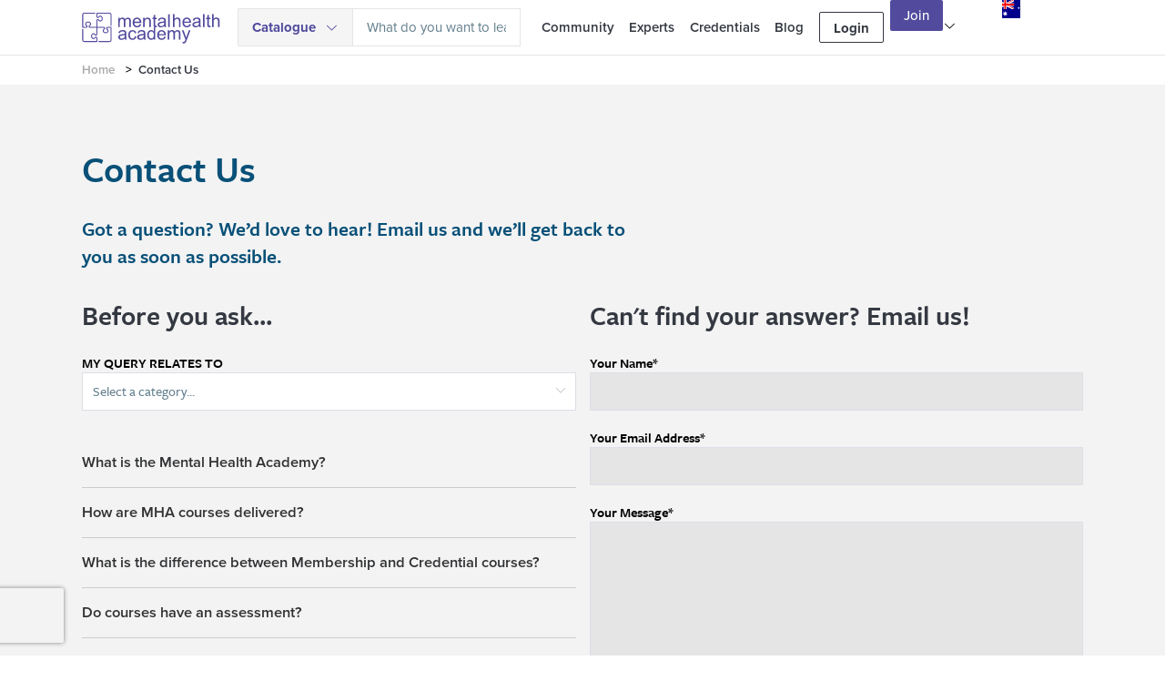

--- FILE ---
content_type: text/html; charset=utf-8
request_url: https://www.mentalhealthacademy.com.au/contact
body_size: 14589
content:
<!doctype html>
<!--[if lt IE 7]>
<html class="no-js lt-ie9 lt-ie8 lt-ie7" lang="en-au"> <![endif]-->
<!--[if IE 7]>
<html class="no-js lt-ie9 lt-ie8" lang="en-au"> <![endif]-->
<!--[if IE 8]>
<html class="no-js lt-ie9" lang="en-au"> <![endif]-->
<!--[if gt IE 8]><!-->
<html class="no-js" lang="en-au"> <!--<![endif]-->
<head>
    <meta charset="utf-8">
    <meta http-equiv="X-UA-Compatible" content="IE=edge,chrome=1">
    <meta name="viewport" content="width=device-width, initial-scale=1">
        <title>Contact Us | Mental Health Academy</title><meta name="description" content="Email or call our friendly support team to learn more about mental health professional development (CPD) programs and learning opportunities. ">
    <meta itemprop="name" content="Contact Us | Mental Health Academy"><meta itemprop="description" content="Email or call our friendly support team to learn more about mental health professional development (CPD) programs and learning opportunities. "><meta itemprop="image" content="https://www.mentalhealthacademy.com.au/images/app/social_preview.png">
    <meta property="og:type" content="website"><meta property="og:url" content="https://www.mentalhealthacademy.com.au/contact"><meta property="og:title" content="Contact Us | Mental Health Academy"><meta property="og:description" content="Email or call our friendly support team to learn more about mental health professional development (CPD) programs and learning opportunities. "><meta property="og:image" content="https://www.mentalhealthacademy.com.au/images/app/social_preview.png"><meta property="og:updated_time" content="1768886347" />
    <meta name="twitter:card" content="summary_large_image"><meta name="twitter:title" content="Contact Us | Mental Health Academy"><meta name="twitter:description" content="Email or call our friendly support team to learn more about mental health professional development (CPD) programs and learning opportunities. "><meta name="twitter:image" content="https://www.mentalhealthacademy.com.au/images/app/social_preview.png">

    <link rel="icon" type="image/png" href="/images/app/mha-favicon.png">
    <link rel="icon" type="image/svg+xml" href="/images/app/favicons/favicon.svg"/>
    <link rel="shortcut icon" href="/images/app/favicons/favicon.ico"/>
    <link rel="apple-touch-icon" sizes="180x180" href="/images/app/favicons/apple-touch-icon.png"/>
    <meta name="apple-mobile-web-app-title" content="MHA"/>
    <link rel="manifest" href="/images/app/favicons/site.webmanifest"/>
    <link rel="stylesheet" href="https://d26heqcxf097pb.cloudfront.net/build-assets/main-website/css/app.css?id=3c462a1daddf896bfea7e7e8addcab74">
    <meta name="ahrefs-site-verification" content="21ba3087f21cba46d1ca7711b9dd967705eb8c44deb581edf75686370a09b834">

    <!-- CSP -->
    <meta http-equiv="Content-Security-Policy" content="base-uri 'self';connect-src 'self' *.sentry.io performance.typekit.net *.google-analytics.com *.analytics.google.com *.g.doubleclick.net *.google.com pagead2.googlesyndication.com fonts.googleapis.com www.facebook.com *.posthog.com https://*.js.stripe.com https://js.stripe.com https://maps.googleapis.com *.helpscout.net *.algolia.net *.algolia.com *.algolianet.com d26heqcxf097pb.cloudfront.net d3hb14vkzrxvla.cloudfront.net *.clarity.ms;default-src 'self';form-action 'self' www.facebook.com;img-src 'self' *.mentalhealthacademy.com.au data: p.typekit.net *.google-analytics.com *.analytics.google.com *.g.doubleclick.net *.google.com pagead2.googlesyndication.com *.googletagmanager.com www.facebook.com *.stripe.com *.helpscout.net d26heqcxf097pb.cloudfront.net d9hv9sikl36u8.cloudfront.net *.clarity.ms;media-src 'self';object-src 'self';script-src 'self' 'unsafe-eval' 'unsafe-inline' use.typekit.net *.google-analytics.com *.analytics.google.com *.g.doubleclick.net *.google.com pagead2.googlesyndication.com www.google.com/recaptcha/ www.gstatic.com/recaptcha/ connect.facebook.net *.posthog.com https://*.js.stripe.com https://js.stripe.com https://maps.googleapis.com player.vimeo.com;script-src-elem 'self' 'unsafe-eval' 'unsafe-inline' www.google.com www.gstatic.com *.googletagmanager.com www.google-analytics.com connect.facebook.net *.posthog.com *.js.stripe.com js.stripe.com *.helpscout.net d26heqcxf097pb.cloudfront.net d9hv9sikl36u8.cloudfront.net *.clarity.ms;style-src 'self' 'unsafe-inline' p.typekit.net use.typekit.net fonts.googleapis.com d26heqcxf097pb.cloudfront.net;style-src-elem 'self' 'unsafe-inline' cdnjs.cloudflare.com *.typekit.net fonts.googleapis.com d26heqcxf097pb.cloudfront.net;frame-src 'self' www.google.com account.b1g1.com td.doubleclick.net www.google.com/recaptcha/ recaptcha.google.com/recaptcha/ www.facebook.com https://*.js.stripe.com https://js.stripe.com https://hooks.stripe.com player.vimeo.com;font-src 'self' cdnjs.cloudflare.com data: use.typekit.net fonts.gstatic.com d26heqcxf097pb.cloudfront.net">
    <!-- Google Tag Manager -->

    <link rel="canonical" href="https://www.mentalhealthacademy.com.au/contact">

    
            <script>
          window.dataLayer = window.dataLayer || [];

          (function (w, d, s, l, i) {
            w[l] = w[l] || [];
            w[l].push({
              'gtm.start':
                new Date().getTime(), event: 'gtm.js'
            });
            var f = d.getElementsByTagName(s)[0],
              j = d.createElement(s), dl = l != 'dataLayer' ? '&l=' + l : '';
            j.async = true;
            j.src =
              'https://www.googletagmanager.com/gtm.js?id=' + i + dl;
            f.parentNode.insertBefore(j, f);
          })(window, document, 'script', 'dataLayer', 'GTM-NJP5F8N');

          window.gtag = function () {
            window.dataLayer.push(arguments);
          };

          var userId = window.localStorage.getItem('userId');
          if (userId) {
            window.dataLayer.push({
              'event': 'user_id_set',
              'user_id': userId
            });
          }
        </script>

        <!-- Facebook Pixel Code -->
        <script>
          !function (f, b, e, v, n, t, s) {
            if (f.fbq) return;
            n = f.fbq = function () {
              n.callMethod ?
                n.callMethod.apply(n, arguments) : n.queue.push(arguments)
            };
            if (!f._fbq) f._fbq = n;
            n.push = n;
            n.loaded = !0;
            n.version = '2.0';
            n.queue = [];
            t = b.createElement(e);
            t.async = !0;
            t.src = v;
            s = b.getElementsByTagName(e)[0];
            s.parentNode.insertBefore(t, s)
          }(window, document, 'script',
            'https://connect.facebook.net/en_US/fbevents.js');
          fbq('init', '206996213247906');
          fbq('track', 'PageView');
        </script>
    </head>

<body>

    <noscript>
        <iframe
            src="https://www.googletagmanager.com/ns.html?id=GTM-NJP5F8N"
            height="0" width="0" style="display:none;visibility:hidden"
        ></iframe>
    </noscript>

    <noscript>
        <img
            height="1" width="1" src="https://www.facebook.com/tr?id=206996213247906&ev=PageView&noscript=1"
            alt="no script"
        />
    </noscript>

        <div id="gh-app" style="min-height: 100vh; background: rgb(255, 255, 255);"><!----> <header data-v-6e74d95a="" class="gh-header"><nav data-v-6e74d95a="" class="gh-header__nav container"><a data-v-6e74d95a="" href="/" class="gh-header__logo is-active"><img data-v-6e74d95a="" src="/images/app/MHA-Logo-2017[P].svg" alt="Mental Health Academy Logo" width="170" height="42.5"></a> <div data-v-c9e13b8a="" data-v-6e74d95a="" class="gh-mobile-menu"><button data-v-c9e13b8a="" class="gh-mobile-menu__trigger hamburger hamburger--elastic"><span data-v-c9e13b8a="" class="hamburger-box"><span data-v-c9e13b8a="" class="hamburger-inner"></span></span></button> <div data-v-c9e13b8a="" class="el-dialog__wrapper" style="display: none;"><div role="dialog" aria-modal="true" aria-label="dialog" class="el-dialog gh-mobile-menu__modal" style="margin-top: 10%;"><div class="el-dialog__header"><span class="el-dialog__title"></span><!----></div><!----><!----></div></div></div> <div data-v-6e74d95a="" class="gh-header__actions"><div data-v-6e74d95a="" class="gh-mega-menu"><a href="/catalogue" class="gh-mega-menu__trigger"><span>
            Catalogue <i class="el-icon-arrow-down"></i></span></a> <div class="gh-mega-menu__modal" style="display: none;"><div class="gh-mega-menu__catalogues"><ul class="gh-list"><li class="gh-list__item is-active">
                                        Topics
                                    </li><li class="gh-list__item">
                                        Latest Releases
                                    </li><li class="gh-list__item">
                                        Collections
                                    </li><li class="gh-list__item">
                                        Credentials
                                    </li><li class="gh-list__item">
                                        Video Courses
                                    </li><li class="gh-list__item">
                                        Text Courses
                                    </li></ul> <a href="/catalogue" class="gh-button-redesign gh-button-redesign--primary">View All</a></div> <div class="gh-mega-menu__items"><p class="gh-mega-menu__items__title">Topics</p> <ul class="gh-list"><div class="gh-mega-menu__chunk"><li class="gh-list__item"><span class="gh-list__link">Addiction</span></li><li class="gh-list__item"><span class="gh-list__link">Anxiety</span></li><li class="gh-list__item"><span class="gh-list__link">Children/Adolescents</span></li><li class="gh-list__item"><span class="gh-list__link">Depression</span></li><li class="gh-list__item"><span class="gh-list__link">Diagnostic Criteria</span></li></div><div class="gh-mega-menu__chunk"><li class="gh-list__item"><span class="gh-list__link">Focussed Psychological Strategies</span></li><li class="gh-list__item"><span class="gh-list__link">Mental Health Disorders</span></li><li class="gh-list__item"><span class="gh-list__link">Mindfulness</span></li><li class="gh-list__item"><span class="gh-list__link">Neuroscience</span></li><li class="gh-list__item"><span class="gh-list__link">Relationships</span></li></div><div class="gh-mega-menu__chunk"><li class="gh-list__item"><span class="gh-list__link">Suicide Prevention</span></li><li class="gh-list__item"><span class="gh-list__link">Therapeutic Approaches</span></li><li class="gh-list__item"><span class="gh-list__link">Therapist Self-care</span></li><li class="gh-list__item"><span class="gh-list__link">Trauma</span></li><li class="gh-list__item"><span class="gh-list__link">Working with Diversity</span></li></div></ul></div></div></div> <div data-v-6e74d95a="" class="gh-scout gh-course-search"><div aria-haspopup="listbox" role="combobox" aria-owns="el-autocomplete-7480" class="el-autocomplete"><div class="el-input"><!----><input type="text" autocomplete="off" valuekey="value" popperclass="gh-scout__results" placeholder="What do you want to learn?" fetchsuggestions="function () { [native code] }" debounce="300" placement="bottom-start" popperappendtobody="true" icon="search" on-icon-click="function () { [native code] }" class="el-input__inner" role="textbox" aria-autocomplete="list" aria-controls="id" aria-activedescendant="el-autocomplete-7480-item--1"><!----><!----><!----><!----></div><div role="region" class="el-autocomplete-suggestion el-popper gh-scout__results" style="display: none;"><div class="el-scrollbar"><div class="el-autocomplete-suggestion__wrap el-scrollbar__wrap" style="margin-bottom: -15px; margin-right: -15px;"><ul class="el-scrollbar__view el-autocomplete-suggestion__list" role="listbox" id="el-autocomplete-7480"></ul></div><div class="el-scrollbar__bar is-horizontal"><div class="el-scrollbar__thumb" style="transform: translateX(0%);"></div></div><div class="el-scrollbar__bar is-vertical"><div class="el-scrollbar__thumb" style="transform: translateY(0%);"></div></div></div></div></div></div></div> <ul data-v-6e74d95a="" class="gh-list gh-header__menu"><li data-v-6e74d95a="" class="gh-list__item gh-route-link"><a data-v-6e74d95a="" target="_blank" href="https://community.mentalhealthacademy.com.au" class="gh-list__link">Community</a></li> <li data-v-6e74d95a="" class="gh-list__item gh-route-link"><a data-v-6e74d95a="" href="/team" class="gh-list__link">Experts</a></li> <li data-v-6e74d95a="" class="gh-list__item gh-route-link"><a data-v-6e74d95a="" href="/credentials" class="gh-list__link">Credentials</a></li> <li data-v-6e74d95a="" class="gh-list__item gh-route-link"><a data-v-6e74d95a="" href="/blog" class="gh-list__link">Blog</a></li> <!----> <!----> <!----> <!----> <!----> <li data-v-6e74d95a="" class="gh-list__item gh-list__item__button"><div data-v-6e74d95a="" class="gh-login__trigger gh-list__link"><div data-v-6e74d95a="" class="gh-button-redesign gh-button-redesign--primary gh-button-redesign__login">Login</div></div></li> <li data-v-6e74d95a="" class="gh-list__item gh-list__item__button"><a data-v-6e74d95a="" href="/join" class="gh-button-redesign gh-button-redesign--cta gh-button-redesign__join">Join</a></li> <li data-v-6e74d95a="" class="gh-list__item"><div data-v-02941966="" data-v-6e74d95a="" class="gh-location-select"><div data-v-02941966="" class="gh-location gh-trigger"><img data-v-02941966="" src="/images/app/flag-au.svg" alt="AUS flag" class="gh-flag" width="20" height="20" loading="lazy"> <i data-v-02941966="" class="el-icon-arrow-down"></i></div> <div data-v-02941966="" class="gh-location-modal" style="top: 40px; right: -1px; padding: 1rem; border: 1px solid rgb(229, 229, 229); display: none;"><span data-v-02941966="" class="gh-location-hint">
                You are currently on our AUS website. Not your location? Select one of the options below to change your location.
            </span> <ul data-v-02941966="" class="gh-locations is-inline"><li data-v-02941966="" class="gh-location"><img data-v-02941966="" src="/images/app/flag-uk.svg" alt="UK flag" width="20" height="20" loading="lazy" class="gh-flag"> <span data-v-02941966="" class="gh-name">UK</span></li><li data-v-02941966="" class="gh-location"><img data-v-02941966="" src="/images/app/flag-us.svg" alt="US flag" width="20" height="20" loading="lazy" class="gh-flag"> <span data-v-02941966="" class="gh-name">US</span></li></ul></div></div></li></ul></nav> <div data-v-6226345e="" data-v-6e74d95a="" class="gh-login__modal" style="display: none;"><div data-v-6226345e="" class="container"><div data-v-6226345e="" class="row"><div data-v-6226345e="" class="col-md-8 gh-login__form-div"><p data-v-6226345e="" class="gh-login__heading">Login to your account</p> <div data-v-55b13aa6="" data-v-6226345e="" class="gh-form gh-form--login"><div data-v-55b13aa6="" class="gh-form__wrapper"><div data-v-55b13aa6="" class="gh-form__response" style="display: none;"></div> <form data-v-55b13aa6="" class="el-form gh-form__content"><input data-v-55b13aa6="" type="text" hidden="hidden" name="noName" style="display: none;"> <div data-v-55b13aa6="" class="gh-form__group"><div data-v-55b13aa6="" class="el-form-item is-required"><!----><div class="el-form-item__content"><label data-v-55b13aa6="" class="gh-form__label">Email Address</label> <div data-v-55b13aa6="" class="el-input"><!----><input type="email" autocomplete="off" name="email" class="el-input__inner"><!----><!----><!----><!----></div><!----></div></div> <div data-v-55b13aa6=""><div data-v-55b13aa6="" class="el-form-item is-required"><!----><div class="el-form-item__content"><label data-v-55b13aa6="" class="gh-form__label">Password</label> <div data-v-587929ec="" data-v-55b13aa6="" class="gh-form-field-password"><!----> <div data-v-587929ec="" class="el-input el-input--suffix"><!----><input type="password" autocomplete="off" name="password" placeholder="" class="el-input__inner"><!----><span class="el-input__suffix"><span class="el-input__suffix-inner"><div data-v-587929ec="" class="gh-icon"><i data-v-587929ec="" class="icon ion-eye-disabled"></i></div><!----><!----><!----><!----></span><!----></span><!----><!----></div></div><!----></div></div></div></div> <div data-v-55b13aa6="" class="gh-form__actions"><button data-v-55b13aa6="" type="button" class="el-button gh-button gh-button--cta el-button--default"><!----><!----><span>
                    LOGIN
                </span></button> <button data-v-55b13aa6="" type="button" class="el-button action-link el-button--text"><!----><!----><span>
                    Forgot Password
                </span></button></div></form></div></div></div> <div data-v-6226345e="" class="col-md-4 center-md cta"><div data-v-6226345e="" class="cta__content"><p data-v-6226345e="" class="gh-login__subheading">I don't have an account</p> <a data-v-6226345e="" href="/join" class="gh-button gh-button--cta">JOIN</a></div> <div data-v-6226345e="" class="gh-login__close"><i data-v-6226345e="" class="el-icon-close"></i></div></div></div></div></div></header> <div class="gh-page gh-page--contact"><div class="gh-page-breadcrumb"><div class="container container--breadcrumb"><ul class="gh-breadcrumb"><li class="gh-breadcrumb__item"><span class="gh-breadcrumb__item__inner"><a href="/" class="is-active">Home</a></span> <span class="gh-breadcrumb__separator">&gt;</span></li> <li class="gh-breadcrumb__item"><span class="gh-breadcrumb__item__inner"><span class="gh-breadcrumb__item__inner">Contact Us</span></span> <!----></li></ul></div></div> <div class="gh-section gh-page-intro"><div class="container"><h1 class="gh-section__heading gh-section__heading-large">Contact Us</h1> <p class="gh-section__subheading">
                        Got a question? We’d love to hear! Email us and we’ll get back to you as soon as possible.
                    </p></div></div> <div class="gh-section actions"><div class="container"><div class="row"><div class="col-xs-12 col-sm-6"><h2 class="gh-section__heading">Before you ask...</h2> <label class="gh-form__label">MY QUERY RELATES TO</label> <div class="gh-faqs__selector"><div class="el-select"><div class="el-select__tags" style="width: 100%; max-width: 510.5px;"><!----><span></span><!----></div><div class="el-input el-input--suffix"><!----><input type="text" readonly="readonly" autocomplete="off" placeholder="Select a category..." class="el-input__inner" style="height: 42px;"><!----><span class="el-input__suffix"><span class="el-input__suffix-inner"><i class="el-select__caret el-input__icon el-icon-arrow-up"></i><!----><!----><!----><!----><!----></span><!----></span><!----><!----></div><div class="el-select-dropdown el-popper is-multiple" style="display: none; min-width: 542.5px;"><div class="el-scrollbar" style=""><div class="el-select-dropdown__wrap el-scrollbar__wrap" style="margin-bottom: -15px; margin-right: -15px;"><ul class="el-scrollbar__view el-select-dropdown__list"><!----><li class="el-select-dropdown__item"><span>General</span></li><li class="el-select-dropdown__item"><span>Joining MHA</span></li><li class="el-select-dropdown__item"><span>Member Support</span></li><li class="el-select-dropdown__item"><span>Courses &amp; Certificates
</span></li><li class="el-select-dropdown__item"><span>Payments &amp; Billing
</span></li></ul></div><div class="el-scrollbar__bar is-horizontal"><div class="el-scrollbar__thumb" style="transform: translateX(0%);"></div></div><div class="el-scrollbar__bar is-vertical"><div class="el-scrollbar__thumb" style="transform: translateY(0%);"></div></div></div><!----></div></div></div> <div class="gh-faqs__listing"><div role="tablist" aria-multiselectable="true" class="el-collapse"><div class="el-collapse-item is-plain"><div role="tab" aria-controls="el-collapse-content-741" aria-describedby="el-collapse-content-741"><div role="button" id="el-collapse-head-741" tabindex="0" class="el-collapse-item__header"><div><p>What is the Mental Health Academy?</p></div><i class="el-collapse-item__arrow el-icon-arrow-right"></i></div></div><div role="tabpanel" aria-hidden="true" aria-labelledby="el-collapse-head-741" id="el-collapse-content-741" class="el-collapse-item__wrap" style="display: none;"><div class="el-collapse-item__content"> <div><p>Mental Health Academy (MHA) is an Australian-based, global provider of continuing professional development (CPD) for mental health professionals.  We’re passionate about creating lasting change in the world through education and altruism. Our focus is to put world-leading knowledge at the fingertips of mental health professionals, regardless of location, empowering them to optimise mental health and wellbeing in our communities.
                                                    </p></div></div></div></div><div class="el-collapse-item is-plain"><div role="tab" aria-controls="el-collapse-content-8710" aria-describedby="el-collapse-content-8710"><div role="button" id="el-collapse-head-8710" tabindex="0" class="el-collapse-item__header"><div><p>How are MHA courses delivered?</p></div><i class="el-collapse-item__arrow el-icon-arrow-right"></i></div></div><div role="tabpanel" aria-hidden="true" aria-labelledby="el-collapse-head-8710" id="el-collapse-content-8710" class="el-collapse-item__wrap" style="display: none;"><div class="el-collapse-item__content"> <div><p>For your convenience, all MHA courses are delivered online. Each course is hosted on our website and includes a range of learning materials and resources such as readings, videos, assessment questions, handouts and other supplemental resources (this will vary within each course). Our courses also fall into two main groups: Membership courses and Credential courses.
                                                    </p></div></div></div></div><div class="el-collapse-item is-plain"><div role="tab" aria-controls="el-collapse-content-3459" aria-describedby="el-collapse-content-3459"><div role="button" id="el-collapse-head-3459" tabindex="0" class="el-collapse-item__header"><div><p>What is the difference between Membership and Credential courses?
                                                    </p></div><i class="el-collapse-item__arrow el-icon-arrow-right"></i></div></div><div role="tabpanel" aria-hidden="true" aria-labelledby="el-collapse-head-3459" id="el-collapse-content-3459" class="el-collapse-item__wrap" style="display: none;"><div class="el-collapse-item__content"> <div><p>MHA Membership courses are shorter, specific programs – with most courses ranging from 1 to 7 hours in duration. MHA members can access membership courses by paying a fixed monthly or annual membership fee. MHA Credential courses are designed to provide a deep-dive, content-rich experience (24+ hours of learning) backed up by real-life case studies, activities and illustrations. These programs require a separate enrolment fee. <br><br>Note: To access Membership courses, you must have a current MHA membership. You can, however, enrol in Credential courses with or without a current MHA membership.</p></div></div></div></div><div class="el-collapse-item is-plain"><div role="tab" aria-controls="el-collapse-content-603" aria-describedby="el-collapse-content-603"><div role="button" id="el-collapse-head-603" tabindex="0" class="el-collapse-item__header"><div><p>Do courses have an assessment?</p></div><i class="el-collapse-item__arrow el-icon-arrow-right"></i></div></div><div role="tabpanel" aria-hidden="true" aria-labelledby="el-collapse-head-603" id="el-collapse-content-603" class="el-collapse-item__wrap" style="display: none;"><div class="el-collapse-item__content"> <div><p>Yes. All MHA courses include an online, multiple-choice assessment which is built into the course. To complete a course, you must first attain a minimum 80% pass rate in your course assessment. If you don’t initially pass your assessment, you can review and update your answers, and re-submit your questions. Upon completing the assessment, you can download a Certificate of Attainment that includes your name, the course title, the course duration (in hours), and other relevant details. Participants of Credential courses are also awarded with an MHA Digital Badge upon completion of all assessment requirements for the course.
                                                    </p></div></div></div></div><div class="el-collapse-item is-plain"><div role="tab" aria-controls="el-collapse-content-8119" aria-describedby="el-collapse-content-8119"><div role="button" id="el-collapse-head-8119" tabindex="0" class="el-collapse-item__header"><div><p>Do I need to be a member to access membership courses?</p></div><i class="el-collapse-item__arrow el-icon-arrow-right"></i></div></div><div role="tabpanel" aria-hidden="true" aria-labelledby="el-collapse-head-8119" id="el-collapse-content-8119" class="el-collapse-item__wrap" style="display: none;"><div class="el-collapse-item__content"> <div><p>Yes, to access membership courses you must be a Mental Health Academy member. You do not need to be a member to enrol in a Credential course.</p></div></div></div></div><div class="el-collapse-item is-plain"><div role="tab" aria-controls="el-collapse-content-5142" aria-describedby="el-collapse-content-5142"><div role="button" id="el-collapse-head-5142" tabindex="0" class="el-collapse-item__header"><div><p>What is a Digital Badge?</p></div><i class="el-collapse-item__arrow el-icon-arrow-right"></i></div></div><div role="tabpanel" aria-hidden="true" aria-labelledby="el-collapse-head-5142" id="el-collapse-content-5142" class="el-collapse-item__wrap" style="display: none;"><div class="el-collapse-item__content"> <div><p>A Digital Badge is a form of Digital Credential (also known as ‘micro-credential’) that can be verified/validated online. A digital badge signals your achievement to potential employers and stakeholders, as they are able to verify your learning/skill acquisition outcomes in real-time, over the web. MHA Digital Badges are issued to learners who have completed an MHA Credential course.</p></div></div></div></div><div class="el-collapse-item is-plain"><div role="tab" aria-controls="el-collapse-content-2537" aria-describedby="el-collapse-content-2537"><div role="button" id="el-collapse-head-2537" tabindex="0" class="el-collapse-item__header"><div><p>How do I become an MHA member?</p></div><i class="el-collapse-item__arrow el-icon-arrow-right"></i></div></div><div role="tabpanel" aria-hidden="true" aria-labelledby="el-collapse-head-2537" id="el-collapse-content-2537" class="el-collapse-item__wrap" style="display: none;"><div class="el-collapse-item__content"> <div><p><a href="/join" target="_blank">Click here</a> to access our ‘Join’ page, select your preferred membership type, and complete our secure online registration form. Upon completing your registration, you will receive on-screen and email confirmations, and gain instant access to courses.
                                                    </p></div></div></div></div><div class="el-collapse-item is-plain"><div role="tab" aria-controls="el-collapse-content-1148" aria-describedby="el-collapse-content-1148"><div role="button" id="el-collapse-head-1148" tabindex="0" class="el-collapse-item__header"><div><p>What courses can I access as a member?</p></div><i class="el-collapse-item__arrow el-icon-arrow-right"></i></div></div><div role="tabpanel" aria-hidden="true" aria-labelledby="el-collapse-head-1148" id="el-collapse-content-1148" class="el-collapse-item__wrap" style="display: none;"><div class="el-collapse-item__content"> <div><p>Visit our <a href="/catalogue" target="_blank">Catalogue page</a> to view a list of all currently available MHA membership courses. You can find courses by typing keywords into the search box or using the filter system – where you can refine your search by topic; course format (text or video); or course type.</p></div></div></div></div><div class="el-collapse-item is-plain"><div role="tab" aria-controls="el-collapse-content-9948" aria-describedby="el-collapse-content-9948"><div role="button" id="el-collapse-head-9948" tabindex="0" class="el-collapse-item__header"><div><p>Do I have to pay extra fees to enrol in a membership course?</p></div><i class="el-collapse-item__arrow el-icon-arrow-right"></i></div></div><div role="tabpanel" aria-hidden="true" aria-labelledby="el-collapse-head-9948" id="el-collapse-content-9948" class="el-collapse-item__wrap" style="display: none;"><div class="el-collapse-item__content"> <div><p>You don’t need to pay any extra fees to enrol in MHA membership courses - your monthly or annual membership fees cover access to all 400+ courses. Additional fees are only required if you wish to enrol in an MHA Credential Course.</p></div></div></div></div><div class="el-collapse-item is-plain"><div role="tab" aria-controls="el-collapse-content-9953" aria-describedby="el-collapse-content-9953"><div role="button" id="el-collapse-head-9953" tabindex="0" class="el-collapse-item__header"><div><p>Are there any pre-requirements to become a member?</p></div><i class="el-collapse-item__arrow el-icon-arrow-right"></i></div></div><div role="tabpanel" aria-hidden="true" aria-labelledby="el-collapse-head-9953" id="el-collapse-content-9953" class="el-collapse-item__wrap" style="display: none;"><div class="el-collapse-item__content"> <div><p>Anyone can become a Mental Health Academy member. Our membership options are suitable for both personal and professional development purposes.</p></div></div></div></div><div class="el-collapse-item is-plain"><div role="tab" aria-controls="el-collapse-content-9613" aria-describedby="el-collapse-content-9613"><div role="button" id="el-collapse-head-9613" tabindex="0" class="el-collapse-item__header"><div><p>Do your courses count towards my CPD/OPD?</p></div><i class="el-collapse-item__arrow el-icon-arrow-right"></i></div></div><div role="tabpanel" aria-hidden="true" aria-labelledby="el-collapse-head-9613" id="el-collapse-content-9613" class="el-collapse-item__wrap" style="display: none;"><div class="el-collapse-item__content"> <div><p>Most professional associations and registration bodies require members to undertake professional development each year. As a mental health or allied health professional, you may be able to accrue CPD/OPD hours/points by completing Mental Health Academy courses. Following is information specific to a number of professions.
                                                        <br><br>
                                                        COUNSELLORS
                                                        <br><br>
                                                        MHA courses are approved for OPD points by the Australian Counselling Association (ACA). ACA members accrue 5 OPD points each time they complete a MHA course.
                                                        <br><br>
                                                        SOCIAL WORKERS
                                                        <br><br>
                                                        MHA courses are endorsed for CPD hours by the Australian Association of Social Workers (AASW). AASW members accrue 1 CPD hour per 1 hour (duration) for MHA courses they complete.
                                                        <br><br>
                                                        COMMUNITY WORKERS
                                                        <br><br>
                                                        MHA courses are endorsed for CPD by the Australian Community Workers Association (ACWA). ACWA members accrue 1 CPD hour per 1 hour (duration) for MHA courses they complete.
                                                        <br><br>
                                                        PSYCHOLOGISTS
                                                        <br><br>
                                                        AAPi, APS and the Psychology Board of Australia do not accredit any CPD activities or providers. Therefore, psychologists are not limited to CPD offered by specific providers – they have the flexibility to choose the CPD options that best suit their own needs, including the Summit. Refer to the Psychology Board of Australia's CPD standards for more details.
                                                    </p></div></div></div></div><div class="el-collapse-item is-plain"><div role="tab" aria-controls="el-collapse-content-9300" aria-describedby="el-collapse-content-9300"><div role="button" id="el-collapse-head-9300" tabindex="0" class="el-collapse-item__header"><div><p>What happens if I cancel my membership within the minimum term?</p></div><i class="el-collapse-item__arrow el-icon-arrow-right"></i></div></div><div role="tabpanel" aria-hidden="true" aria-labelledby="el-collapse-head-9300" id="el-collapse-content-9300" class="el-collapse-item__wrap" style="display: none;"><div class="el-collapse-item__content"> <div><p>The associated cost of a Monthly Membership is for the full duration of the minimum term (i.e. 12 months). Cancellations received within the initial term will accrue a cancellation fee equal to the unpaid portion of the minimum term. For example, a cancellation received 3 months prior to the end of the membership period will accrue a cancellation fee of 3 times the monthly membership fee. The cancellation fee will be applied automatically upon processing of cancellation to the account’s registered credit card. Upon completing the minimum term, your membership will continue on a month-by-month renewal basis, and you can cancel at any time without incurring any extra fees.
                                                    </p></div></div></div></div><div class="el-collapse-item is-plain"><div role="tab" aria-controls="el-collapse-content-7339" aria-describedby="el-collapse-content-7339"><div role="button" id="el-collapse-head-7339" tabindex="0" class="el-collapse-item__header"><div><p>How does MHA give back to the community?</p></div><i class="el-collapse-item__arrow el-icon-arrow-right"></i></div></div><div role="tabpanel" aria-hidden="true" aria-labelledby="el-collapse-head-7339" id="el-collapse-content-7339" class="el-collapse-item__wrap" style="display: none;"><div class="el-collapse-item__content"> <div><p>Our social impact programmes intersect education and altruism into a common cause: supporting people in need. Since 2009, we have given hundreds of thousands of dollars to social impact causes we’re passionate about, including suicide prevention, supporting children at-risk of abuse and neglect, expanding mental health resources and services to underserved and never-served communities, and more. You can learn more about our social impact programmes <a href="/social-impact" target="_blank">here</a>.</p></div></div></div></div><div class="el-collapse-item is-plain"><div role="tab" aria-controls="el-collapse-content-1948" aria-describedby="el-collapse-content-1948"><div role="button" id="el-collapse-head-1948" tabindex="0" class="el-collapse-item__header"><div><p>Can I use the material to train staff or colleagues?</p></div><i class="el-collapse-item__arrow el-icon-arrow-right"></i></div></div><div role="tabpanel" aria-hidden="true" aria-labelledby="el-collapse-head-1948" id="el-collapse-content-1948" class="el-collapse-item__wrap" style="display: none;"><div class="el-collapse-item__content"> <div><p>Mental Health Academy courses and related materials are only to be used by the individual person that registered. All resources are available at a very fair and reasonable investment. Only by strictly following our copyright restrictions can we continue to deliver courses at a low rate for everybody.</p></div></div></div></div><div class="el-collapse-item is-plain"><div role="tab" aria-controls="el-collapse-content-6360" aria-describedby="el-collapse-content-6360"><div role="button" id="el-collapse-head-6360" tabindex="0" class="el-collapse-item__header"><div><p>Can I reproduce content in the newsletter?</p></div><i class="el-collapse-item__arrow el-icon-arrow-right"></i></div></div><div role="tabpanel" aria-hidden="true" aria-labelledby="el-collapse-head-6360" id="el-collapse-content-6360" class="el-collapse-item__wrap" style="display: none;"><div class="el-collapse-item__content"> <div><p>If you wish to reproduce any articles and other content from our newsletter, you will need to email our team and request permission to reproduce a particular section. We will review your request and provide you with a response generally within 1-week.</p></div></div></div></div><div class="el-collapse-item is-plain"><div role="tab" aria-controls="el-collapse-content-2244" aria-describedby="el-collapse-content-2244"><div role="button" id="el-collapse-head-2244" tabindex="0" class="el-collapse-item__header"><div><p>Can I pay my membership fees via direct debit or with a cheque?</p></div><i class="el-collapse-item__arrow el-icon-arrow-right"></i></div></div><div role="tabpanel" aria-hidden="true" aria-labelledby="el-collapse-head-2244" id="el-collapse-content-2244" class="el-collapse-item__wrap" style="display: none;"><div class="el-collapse-item__content"> <div><p>Generally, we require a credit card to process your membership payment. If you do not have a credit card and are unable to obtain one, please contact us to discuss alternative payment options.</p></div></div></div></div><div class="el-collapse-item is-plain"><div role="tab" aria-controls="el-collapse-content-4473" aria-describedby="el-collapse-content-4473"><div role="button" id="el-collapse-head-4473" tabindex="0" class="el-collapse-item__header"><div><p>What is the cost to become an MHA member?</p></div><i class="el-collapse-item__arrow el-icon-arrow-right"></i></div></div><div role="tabpanel" aria-hidden="true" aria-labelledby="el-collapse-head-4473" id="el-collapse-content-4473" class="el-collapse-item__wrap" style="display: none;"><div class="el-collapse-item__content"> <div><p>MHA membership investment is $39/month (minimum 12-month term applies) or $349/year (upfront, discounted fee). Both include access to all MHA membership courses (400+ courses amounting to over 750 hours of learning).</p></div></div></div></div><div class="el-collapse-item is-plain"><div role="tab" aria-controls="el-collapse-content-4495" aria-describedby="el-collapse-content-4495"><div role="button" id="el-collapse-head-4495" tabindex="0" class="el-collapse-item__header"><div><p>I'm a member. How do I enrol in a membership course?</p></div><i class="el-collapse-item__arrow el-icon-arrow-right"></i></div></div><div role="tabpanel" aria-hidden="true" aria-labelledby="el-collapse-head-4495" id="el-collapse-content-4495" class="el-collapse-item__wrap" style="display: none;"><div class="el-collapse-item__content"> <div><p>Firstly, make sure you are logged on to your profile. Then visit our <a href="/catalogue" target="_blank">Catalogue </a> to search for, and enrol in, courses. Other tips are available via the Help Centre of your member dashboard.
                                                    </p></div></div></div></div><div class="el-collapse-item is-plain"><div role="tab" aria-controls="el-collapse-content-2467" aria-describedby="el-collapse-content-2467"><div role="button" id="el-collapse-head-2467" tabindex="0" class="el-collapse-item__header"><div><p>How long do I have to complete an MHA course?</p></div><i class="el-collapse-item__arrow el-icon-arrow-right"></i></div></div><div role="tabpanel" aria-hidden="true" aria-labelledby="el-collapse-head-2467" id="el-collapse-content-2467" class="el-collapse-item__wrap" style="display: none;"><div class="el-collapse-item__content"> <div><p>MHA membership and credential courses are self-paced and can be completed progressively, at any time. Whilst we do not stipulate a minimum period to complete a course, please note you must be an active member to gain access to any membership courses you have enrolled in. If you cancel or fail to renew your membership, you will no longer be able to access membership courses (although you will be able to renew/ reactivate your access at any time). If you have enrolled in a Credential course, you will be able to access the course content at any time, irrespective of your membership status (if you are a member).</p></div></div></div></div><div class="el-collapse-item is-plain"><div role="tab" aria-controls="el-collapse-content-7810" aria-describedby="el-collapse-content-7810"><div role="button" id="el-collapse-head-7810" tabindex="0" class="el-collapse-item__header"><div><p>Do you issue certificates upon completion of a course?</p></div><i class="el-collapse-item__arrow el-icon-arrow-right"></i></div></div><div role="tabpanel" aria-hidden="true" aria-labelledby="el-collapse-head-7810" id="el-collapse-content-7810" class="el-collapse-item__wrap" style="display: none;"><div class="el-collapse-item__content"> <div><p>Yes! Upon completing your course’s mandatory assessment component, you can download a Certificate of Attainment that includes your name, the course title, the course duration (in hours), and other relevant details. If you have completed a Credential course, you will also be awarded with an MHA Digital Badge.</p></div></div></div></div><div class="el-collapse-item is-plain"><div role="tab" aria-controls="el-collapse-content-1199" aria-describedby="el-collapse-content-1199"><div role="button" id="el-collapse-head-1199" tabindex="0" class="el-collapse-item__header"><div><p>If I logout of my account or leave the assessment page, will my answers be lost?</p></div><i class="el-collapse-item__arrow el-icon-arrow-right"></i></div></div><div role="tabpanel" aria-hidden="true" aria-labelledby="el-collapse-head-1199" id="el-collapse-content-1199" class="el-collapse-item__wrap" style="display: none;"><div class="el-collapse-item__content"> <div><p>No. However, you need to ensure that you save answers as you progress through the assessments. Simply use the appropriate button at each assessment question. Saving each answer ensures your information is saved for the next time you access it.</p></div></div></div></div><div class="el-collapse-item is-plain"><div role="tab" aria-controls="el-collapse-content-6704" aria-describedby="el-collapse-content-6704"><div role="button" id="el-collapse-head-6704" tabindex="0" class="el-collapse-item__header"><div><p>Can I do more than one membership course at a time?</p></div><i class="el-collapse-item__arrow el-icon-arrow-right"></i></div></div><div role="tabpanel" aria-hidden="true" aria-labelledby="el-collapse-head-6704" id="el-collapse-content-6704" class="el-collapse-item__wrap" style="display: none;"><div class="el-collapse-item__content"> <div><p>Yes. You are welcome to enrol in and complete as many membership courses as you would like, during the same period. You can also archive any courses you have enrolled in but decided you no longer wish to complete it.</p></div></div></div></div><div class="el-collapse-item is-plain"><div role="tab" aria-controls="el-collapse-content-5728" aria-describedby="el-collapse-content-5728"><div role="button" id="el-collapse-head-5728" tabindex="0" class="el-collapse-item__header"><div><p>I don't like reading off a screen. Can I print out course content?</p></div><i class="el-collapse-item__arrow el-icon-arrow-right"></i></div></div><div role="tabpanel" aria-hidden="true" aria-labelledby="el-collapse-head-5728" id="el-collapse-content-5728" class="el-collapse-item__wrap" style="display: none;"><div class="el-collapse-item__content"> <div><p>You may print the reading materials and assessments to read them offline, and then complete the assessment online. If the course you are doing has video content, you will need to organise time online to watch it. Please remember that due to copyright restrictions you cannot distribute printed materials to anyone.</p></div></div></div></div><div class="el-collapse-item is-plain"><div role="tab" aria-controls="el-collapse-content-5351" aria-describedby="el-collapse-content-5351"><div role="button" id="el-collapse-head-5351" tabindex="0" class="el-collapse-item__header"><div><p>How many questions do I need to answer correctly to complete a course?</p></div><i class="el-collapse-item__arrow el-icon-arrow-right"></i></div></div><div role="tabpanel" aria-hidden="true" aria-labelledby="el-collapse-head-5351" id="el-collapse-content-5351" class="el-collapse-item__wrap" style="display: none;"><div class="el-collapse-item__content"> <div><p>To successfully complete any MHA course, you must obtain a minimum of 80% correct answers on the overall result.</p></div></div></div></div><div class="el-collapse-item is-plain"><div role="tab" aria-controls="el-collapse-content-1776" aria-describedby="el-collapse-content-1776"><div role="button" id="el-collapse-head-1776" tabindex="0" class="el-collapse-item__header"><div><p>What happens if I don't attain the minimum 80% pass rate?</p></div><i class="el-collapse-item__arrow el-icon-arrow-right"></i></div></div><div role="tabpanel" aria-hidden="true" aria-labelledby="el-collapse-head-1776" id="el-collapse-content-1776" class="el-collapse-item__wrap" style="display: none;"><div class="el-collapse-item__content"> <div><p>You can review (for reference, your incorrect answers will be marked when you return to the assessment page after having submitted your assessment), save your progress and re-submit your answers at any time if you haven't attained the minimum 80% pass rate for a course.
                                                        <br><br>
                                                        Once you have attained the 80% mark, you will still have access to the course content (you can review/refresh your learning at any time) but you will not be able to re-submit your assessment questions. Correct answers for courses you have completed are available for review via the assessment section.
                                                    </p></div></div></div></div><div class="el-collapse-item is-plain"><div role="tab" aria-controls="el-collapse-content-3369" aria-describedby="el-collapse-content-3369"><div role="button" id="el-collapse-head-3369" tabindex="0" class="el-collapse-item__header"><div><p>Do monthly memberships have a minimum term?</p></div><i class="el-collapse-item__arrow el-icon-arrow-right"></i></div></div><div role="tabpanel" aria-hidden="true" aria-labelledby="el-collapse-head-3369" id="el-collapse-content-3369" class="el-collapse-item__wrap" style="display: none;"><div class="el-collapse-item__content"> <div><p>Yes. If you choose the monthly payment option when registering your membership, a minimum 12-month term will apply. This will be clearly indicated in the registration form and Terms &amp; Conditions of your membership, prior to your registration. </p></div></div></div></div><div class="el-collapse-item is-plain"><div role="tab" aria-controls="el-collapse-content-5333" aria-describedby="el-collapse-content-5333"><div role="button" id="el-collapse-head-5333" tabindex="0" class="el-collapse-item__header"><div><p>Do memberships renew automatically?</p></div><i class="el-collapse-item__arrow el-icon-arrow-right"></i></div></div><div role="tabpanel" aria-hidden="true" aria-labelledby="el-collapse-head-5333" id="el-collapse-content-5333" class="el-collapse-item__wrap" style="display: none;"><div class="el-collapse-item__content"> <div><p>We process auto-renewals for monthly and annual memberships to streamline the payment process for members. If your annual membership renewal is due, we will send you email reminders 1 month and 1 week before we process your renewal.
                                                        <br><br>
                                                        Unless a cancellation request has been provided in writing (e.g. email), your monthly or annual membership continue to be renewed automatically upon expiry of your next monthly or annual billing cycle. This requirement will be clearly outlined in your membership’s Terms &amp; Conditions.
                                                    </p></div></div></div></div><div class="el-collapse-item is-plain"><div role="tab" aria-controls="el-collapse-content-7619" aria-describedby="el-collapse-content-7619"><div role="button" id="el-collapse-head-7619" tabindex="0" class="el-collapse-item__header"><div><p>I’m having trouble watching a video. What should I do?</p></div><i class="el-collapse-item__arrow el-icon-arrow-right"></i></div></div><div role="tabpanel" aria-hidden="true" aria-labelledby="el-collapse-head-7619" id="el-collapse-content-7619" class="el-collapse-item__wrap" style="display: none;"><div class="el-collapse-item__content"> <div><p>Our video content is webstreamed through a HTML5 video player. This technology allows you to watch videos using a range of different devices and browsers. If are unable to play a video, please <a href="mailto:help@mentalhealthacademy.com.au?subject=troubleshooting: videos">email us</a>, describing what is happening, and we will provide you with more specific feedback.
                                                        <br><br>
                                                        If you can play the video, however you are experiencing issues with the flow of the content (e.g. the presentation is not playing continuously, or it is taking a long time to load), then we recommend you contact your internet service provider to verify whether there are temporary problems with your internet connection and speed. If you live in a remote area with a slow internet connection, please email us for further instructions.
                                                    </p></div></div></div></div><div class="el-collapse-item is-plain"><div role="tab" aria-controls="el-collapse-content-8066" aria-describedby="el-collapse-content-8066"><div role="button" id="el-collapse-head-8066" tabindex="0" class="el-collapse-item__header"><div><p>I can't remember my login details. How do I access my account?</p></div><i class="el-collapse-item__arrow el-icon-arrow-right"></i></div></div><div role="tabpanel" aria-hidden="true" aria-labelledby="el-collapse-head-8066" id="el-collapse-content-8066" class="el-collapse-item__wrap" style="display: none;"><div class="el-collapse-item__content"> <div><p>If you can’t remember your email address, contact us and we will confirm it for you. If you can’t remember your password, go to our <a href="/login">Login page</a> and click the Forgot Password link to re-set your password.</p></div></div></div></div><div class="el-collapse-item is-plain"><div role="tab" aria-controls="el-collapse-content-5513" aria-describedby="el-collapse-content-5513"><div role="button" id="el-collapse-head-5513" tabindex="0" class="el-collapse-item__header"><div><p>I received an email about a failed payment. What do I do?</p></div><i class="el-collapse-item__arrow el-icon-arrow-right"></i></div></div><div role="tabpanel" aria-hidden="true" aria-labelledby="el-collapse-head-5513" id="el-collapse-content-5513" class="el-collapse-item__wrap" style="display: none;"><div class="el-collapse-item__content"> <div><p>Mental Health Academy's billing system has a daily routine for processing due membership fee payments. When a payment is processed and declined (this can occur as a result of an expired credit card, insufficient funds, an authorisation issue with the bank, or various other reasons), our system automatically sends out an email notification to you, letting you know we've had a problem. If you have received a notification, please login to your membership profile and check if your payment details are up to date (including the expiry date). You can do this via the ‘Payment Details’ section of your Learning Portal (under ‘Account Settings’). We will re-process your payment a few times following the initial declined payment - if we continue to experience difficulties, we’ll let you know.</p></div></div></div></div><div class="el-collapse-item is-plain"><div role="tab" aria-controls="el-collapse-content-5160" aria-describedby="el-collapse-content-5160"><div role="button" id="el-collapse-head-5160" tabindex="0" class="el-collapse-item__header"><div><p>How do you ensure my payment information is secure? </p></div><i class="el-collapse-item__arrow el-icon-arrow-right"></i></div></div><div role="tabpanel" aria-hidden="true" aria-labelledby="el-collapse-head-5160" id="el-collapse-content-5160" class="el-collapse-item__wrap" style="display: none;"><div class="el-collapse-item__content"> <div><p>Our website and systems are constantly reviewed, tested and upgraded to ensure we are up-to-date with the latest industry standards for data security. To ensure your payment details are safe, we process all our payments via a payment gateway called Stripe. Stripe is one of the world's leading payment processing services, and a certified PCI Service Provider Level 1. This means they meet the highest security standards available in the payments industry. All credit card information collected and processed via our forms is handled by Stripe, ensuring your details are secure at all times.</p></div></div></div></div><div class="el-collapse-item is-plain"><div role="tab" aria-controls="el-collapse-content-4068" aria-describedby="el-collapse-content-4068"><div role="button" id="el-collapse-head-4068" tabindex="0" class="el-collapse-item__header"><div><p>What happens if my account access is temporarily suspended?</p></div><i class="el-collapse-item__arrow el-icon-arrow-right"></i></div></div><div role="tabpanel" aria-hidden="true" aria-labelledby="el-collapse-head-4068" id="el-collapse-content-4068" class="el-collapse-item__wrap" style="display: none;"><div class="el-collapse-item__content"> <div><p>When your account is suspended, you can still login to your member dashboard, update your details, and use some of your membership tools. However, course content will be unavailable until your overdue payment is processed and approved. To renew your access, simply click the Renew button located in your member dashboard and follow the prompt instructions.</p> </div></div></div></div><div class="el-collapse-item is-plain"><div role="tab" aria-controls="el-collapse-content-3740" aria-describedby="el-collapse-content-3740"><div role="button" id="el-collapse-head-3740" tabindex="0" class="el-collapse-item__header"><div><p>I've been paying membership fees but haven't accessed courses. Can I get a refund?</p></div><i class="el-collapse-item__arrow el-icon-arrow-right"></i></div></div><div role="tabpanel" aria-hidden="true" aria-labelledby="el-collapse-head-3740" id="el-collapse-content-3740" class="el-collapse-item__wrap" style="display: none;"><div class="el-collapse-item__content"> <div><p>Generally, we do not refund paid fees on the basis of “not using the account.” To draw a comparison, Mental Health Academy memberships are very similar to a Gym membership – your payment gives you the right to access available resources whether or not you decide to. It is your sole responsibility to monitor your access to your membership resources, including courses.</p></div></div></div></div><div class="el-collapse-item is-plain"><div role="tab" aria-controls="el-collapse-content-4217" aria-describedby="el-collapse-content-4217"><div role="button" id="el-collapse-head-4217" tabindex="0" class="el-collapse-item__header"><div><p>Can I review courses if my membership has lapsed?</p></div><i class="el-collapse-item__arrow el-icon-arrow-right"></i></div></div><div role="tabpanel" aria-hidden="true" aria-labelledby="el-collapse-head-4217" id="el-collapse-content-4217" class="el-collapse-item__wrap" style="display: none;"><div class="el-collapse-item__content"> <div><p>If your membership has been cancelled or is currently suspended, you will not be able to access course content or enrol in new courses. You will still be able to access tax invoices, Certificates for courses you have completed, and your course assessment history.</p></div></div></div></div><div class="el-collapse-item is-plain"><div role="tab" aria-controls="el-collapse-content-4094" aria-describedby="el-collapse-content-4094"><div role="button" id="el-collapse-head-4094" tabindex="0" class="el-collapse-item__header"><div><p>How do I get a tax invoice for my MHA payments?</p></div><i class="el-collapse-item__arrow el-icon-arrow-right"></i></div></div><div role="tabpanel" aria-hidden="true" aria-labelledby="el-collapse-head-4094" id="el-collapse-content-4094" class="el-collapse-item__wrap" style="display: none;"><div class="el-collapse-item__content"> <div><p>Tax invoices for any payments you have made as an MHA user are available online and can be accessed at any time via the ‘Tax Invoices’ link under the ‘Account Settings’ section of your member dashboard (or Learning Portal).</p></div></div></div></div></div></div></div> <div class="col-xs-12 col-sm-6 contact-form"><h2 class="gh-section__heading">Can't find your answer? Email us!</h2> <div element-loading-text="Please wait..." class="gh-form gh-form--contact"><div class="gh-form__wrapper"><form class="el-form gh-form__content"><div class="gh-form__group"><div class="el-form-item is-required"><!----><div class="el-form-item__content"><label class="gh-form__label">Your Name*</label> <div class="el-input"><!----><input type="text" autocomplete="off" name="name" class="el-input__inner"><!----><!----><!----><!----></div><!----></div></div> <div class="el-form-item is-required"><!----><div class="el-form-item__content"><label class="gh-form__label">Your Email Address*</label> <div class="el-input"><!----><input type="email" autocomplete="off" name="email" class="el-input__inner"><!----><!----><!----><!----></div><!----></div></div></div> <div class="el-form-item is-required"><!----><div class="el-form-item__content"><label class="gh-form__label">Your Message*</label> <div class="el-textarea"><textarea autocomplete="off" name="message" class="el-textarea__inner" style="min-height: 242px; height: 242px;"></textarea><!----></div><!----></div></div> <div><div class="grecaptcha-badge" data-style="bottomleft" style="width: 256px; height: 60px; display: block; transition: left 0.3s; position: fixed; bottom: 14px; left: -186px; box-shadow: gray 0px 0px 5px; border-radius: 2px; overflow: hidden;"><div class="grecaptcha-logo"><iframe title="reCAPTCHA" width="256" height="60" role="presentation" name="a-zhw7sj3kbpiy" frameborder="0" scrolling="no" sandbox="allow-forms allow-popups allow-same-origin allow-scripts allow-top-navigation allow-modals allow-popups-to-escape-sandbox allow-storage-access-by-user-activation" src="https://www.google.com/recaptcha/api2/anchor?ar=1&amp;k=6LcJOrsUAAAAADdIh5qkDhdjKcNvkHhJSQa-E6TT&amp;co=aHR0cDovL21oYS1hdXMtbWFpbi13ZWJzaXRlLnRlc3Q6ODA.&amp;hl=en&amp;v=Hi8UmRMnhdOBM3IuViTkapUP&amp;size=invisible&amp;badge=bottomleft&amp;cb=91hakho6nad4"></iframe></div><div class="grecaptcha-error"></div><textarea id="g-recaptcha-response" name="g-recaptcha-response" class="g-recaptcha-response" style="width: 250px; height: 40px; border: 1px solid rgb(193, 193, 193); margin: 10px 25px; padding: 0px; resize: none; display: none;"></textarea></div></div> <div class="gh-form__actions"><button type="button" class="el-button gh-button gh-button--cta el-button--default"><!----><!----><span>
                        SEND MESSAGE
                    </span></button></div></form></div></div></div></div></div></div> <div class="gh-section more-information"><div class="container"><div class="row"><div class="col-xs-12 col-sm-6"><div class="contact-details"><div class="icon"><img src="/images/app/mha-icons-contact.svg"></div> <div class="content"><p class="gh-section__heading">Other Contacts</p> <ul class="gh-list"><li class="gh-list__item">43 Baxter Street, Fortitude Valley QLD 4006 Australia</li> <li class="gh-list__item">Phone: 07 2113 3696</li></ul></div></div></div> <div class="col-xs-12 col-sm-6"><div class="contact-details is-right"><div class="icon"><img src="/images/app/mha-icons-useful-links.svg"></div> <div class="content"><p class="gh-section__heading">Useful Links</p> <ul class="gh-list"><li class="gh-list__item"><a href="/faqs" target="_blank" class="gh-list__link">FAQs</a></li> <li class="gh-list__item"><a href="/about-us" target="_blank" class="gh-list__link">About Us</a></li> <li class="gh-list__item"><a href="/terms" target="_blank" class="gh-list__link">Terms &amp; Conditions</a></li> <li class="gh-list__item"><a href="/privacy" target="_blank" class="gh-list__link">Privacy Policy</a></li></ul></div></div></div></div></div></div> <div data-v-38940a35="" class="gh-newsletter"><div data-v-38940a35="" class="container"><div data-v-38940a35="" class="row middle-md p-lr-2"><div data-v-38940a35="" class="col-xs-12 col-md-1"><div data-v-38940a35="" class="gh-newsletter__header"><div data-v-38940a35="" class="icon"><img data-v-38940a35="" src="/images/app/news-icon.svg" width="54" height="54" loading="lazy" alt="news icon"></div> <div data-v-38940a35="" class="divider"></div></div></div> <div data-v-38940a35="" class="col-xs-12 col-md-11"><p data-v-38940a35="" class="heading gh-subform-heading">Sign-up to Australia’s most popular educational newsletter for mental health professionals</p> <div data-v-73d2150e="" data-v-38940a35="" class="gh-form gh-form--newsletter"><div data-v-73d2150e="" class="gh-form__wrapper"><form data-v-73d2150e="" class="el-form gh-form__content"><div data-v-73d2150e="" class="gh-form__group row"><div data-v-73d2150e="" class="el-form-item col-xs-12 col-md-4 col-lg-4 is-required"><!----><div class="el-form-item__content"><div data-v-73d2150e="" class="el-input"><!----><input type="text" autocomplete="off" placeholder="First Name" name="firstName" class="el-input__inner"><!----><!----><!----><!----></div><!----></div></div> <div data-v-73d2150e="" class="el-form-item col-xs-12 col-md-4 col-lg-4 is-required"><!----><div class="el-form-item__content"><div data-v-73d2150e="" class="el-input"><!----><input type="email" autocomplete="off" placeholder="Email Address" name="email" class="el-input__inner"><!----><!----><!----><!----></div><!----></div></div> <div data-v-73d2150e="" class="el-form-item col-xs-12 col-md-4 col-lg-4 is-required"><!----><div class="el-form-item__content"><div data-v-73d2150e=""><div class="el-select"><!----><div class="el-input el-input--suffix"><!----><input type="text" readonly="readonly" autocomplete="off" placeholder="Profession" name="profession" class="el-input__inner"><!----><span class="el-input__suffix"><span class="el-input__suffix-inner"><i class="el-select__caret el-input__icon el-icon-arrow-up"></i><!----><!----><!----><!----><!----></span><!----></span><!----><!----></div><div class="el-select-dropdown el-popper" style="display: none; min-width: 236.656px;"><div class="el-scrollbar" style=""><div class="el-select-dropdown__wrap el-scrollbar__wrap" style="margin-bottom: -15px; margin-right: -15px;"><ul class="el-scrollbar__view el-select-dropdown__list"><!----><li class="el-select-dropdown__item"><span>Community Worker</span></li><li class="el-select-dropdown__item"><span>Counsellor</span></li><li class="el-select-dropdown__item"><span>GP/Medical Practitioner</span></li><li class="el-select-dropdown__item"><span>Nurse</span></li><li class="el-select-dropdown__item"><span>Occupational Therapist</span></li><li class="el-select-dropdown__item"><span>Peer Worker</span></li><li class="el-select-dropdown__item"><span>Psychiatrist</span></li><li class="el-select-dropdown__item"><span>Psychologist</span></li><li class="el-select-dropdown__item"><span>Psychotherapist</span></li><li class="el-select-dropdown__item"><span>Social Worker</span></li><li class="el-select-dropdown__item"><span>Student</span></li><li class="el-select-dropdown__item"><span>Teacher/Educator</span></li><li class="el-select-dropdown__item"><span>Other</span></li></ul></div><div class="el-scrollbar__bar is-horizontal"><div class="el-scrollbar__thumb" style="transform: translateX(0%);"></div></div><div class="el-scrollbar__bar is-vertical"><div class="el-scrollbar__thumb" style="transform: translateY(0%);"></div></div></div><!----></div></div></div><!----></div></div></div> <input data-v-73d2150e="" type="hidden" name="signup"> <div data-v-73d2150e=""><div class="grecaptcha-badge" data-style="none" style="width: 256px; height: 60px; position: fixed; visibility: hidden;"><div class="grecaptcha-logo"><iframe title="reCAPTCHA" width="256" height="60" role="presentation" name="a-cf9t7mq10wz6" frameborder="0" scrolling="no" sandbox="allow-forms allow-popups allow-same-origin allow-scripts allow-top-navigation allow-modals allow-popups-to-escape-sandbox allow-storage-access-by-user-activation" src="https://www.google.com/recaptcha/api2/anchor?ar=1&amp;k=6LcJOrsUAAAAADdIh5qkDhdjKcNvkHhJSQa-E6TT&amp;co=aHR0cDovL21oYS1hdXMtbWFpbi13ZWJzaXRlLnRlc3Q6ODA.&amp;hl=en&amp;v=Hi8UmRMnhdOBM3IuViTkapUP&amp;size=invisible&amp;badge=bottomleft&amp;cb=1bxax9fm6npc"></iframe></div><div class="grecaptcha-error"></div><textarea id="g-recaptcha-response-1" name="g-recaptcha-response" class="g-recaptcha-response" style="width: 250px; height: 40px; border: 1px solid rgb(193, 193, 193); margin: 10px 25px; padding: 0px; resize: none; display: none;"></textarea></div><iframe style="display: none;"></iframe></div> <div data-v-73d2150e="" class="gh-form__actions"><button data-v-73d2150e="" type="button" class="el-button gh-button-redesign gh-button--submit el-button--default"><!----><!----><span>
            Subscribe
          </span></button></div></form></div></div></div></div></div></div></div> <footer class="gh-footer"><div class="gh-footer__top"><div class="container gh-footer__container"><div class="row"><div class="col-xs-6 col-sm-2"><div class="menu"><h3 class="gh-footer__heading">Discover</h3> <ul class="gh-footer__menu"><li class="gh-footer__item"><a href="/about-us" target="_blank" class="gh-footer__link">About</a></li> <li class="gh-footer__item"><a href="/team" target="_blank" class="gh-footer__link">Experts</a></li> <li class="gh-footer__item"><a href="/social-impact" target="_blank" class="gh-footer__link">Impact</a></li> <li class="gh-footer__item"><a href="//www.productreview.com.au/listings/mental-health-academy" target="_blank" class="gh-footer__link">Reviews</a></li></ul></div> <!----> <!----></div> <div class="col-xs-6 col-sm-2"><div class="menu"><h3 class="gh-footer__heading">Learn</h3> <ul class="gh-footer__menu"><li class="gh-footer__item"><a href="/catalogue" target="_blank" class="gh-footer__link">Course Catalogue</a></li> <li class="gh-footer__item"><a href="/join" target="_blank" class="gh-footer__link">Membership</a></li> <li class="gh-footer__item"><a href="/credentials" target="_blank" class="gh-footer__link">Micro-Credentials</a></li> <li class="gh-footer__item"><a href="/blog" target="_blank" class="gh-footer__link">Blog</a></li></ul></div> <!----></div> <div class="col-xs-6 col-sm-2"><div class="menu"><h3 class="gh-footer__heading">Connect</h3> <ul class="gh-footer__menu"><li class="gh-footer__item"><a href="//community.mentalhealthacademy.com.au" target="_blank" class="gh-footer__link">Community</a></li> <li class="gh-footer__item"><a href="/contact" target="_blank" class="gh-footer__link">Contact Us</a></li> <li class="gh-footer__item"><a href="/faqs" target="_blank" class="gh-footer__link">FAQs</a></li></ul></div> <div class="menu"><div class="gh-footer__menu gh-social-icons el-row" style="margin-left: -10px; margin-right: -10px;"><div class="gh-footer__item el-col el-col-12" style="padding-left: 10px; padding-right: 10px;"><a href="https://www.facebook.com/mentalhealthacademy" target="_blank" class="gh-footer__link"><img src="/images/app/social-facebook.svg" alt="Facebook" width="30" height="30" class="gh-social-link"></a></div> <div class="gh-footer__item el-col el-col-12" style="padding-left: 10px; padding-right: 10px;"><a href="https://www.linkedin.com/company/1073698" target="_blank" class="gh-footer__link"><img src="/images/app/social-linkedin.svg" alt="Linkedin" width="30" height="30" class="gh-social-link"></a></div> <div class="gh-footer__item el-col el-col-12" style="padding-left: 10px; padding-right: 10px;"><a href="https://twitter.com/mhacademy_au" target="_blank" class="gh-footer__link"><img src="/images/app/social-twitter.svg" alt="Twitter" width="30" height="30" class="gh-social-link"></a></div> <div class="gh-footer__item el-col el-col-12" style="padding-left: 10px; padding-right: 10px;"><a href="https://www.youtube.com/@mhamentalhealth" target="_blank" class="gh-footer__link"><img src="/images/app/social-youtube.svg" alt="Youtube" width="30" height="30" class="gh-social-link"></a></div></div></div></div> <div class="col-xs-6 col-sm-2"><div class="menu"><h3 class="gh-footer__heading">Policies</h3> <ul class="gh-footer__menu"><li class="gh-footer__item"><a href="/privacy" target="_blank" class="gh-footer__link">Privacy Policy</a></li> <li class="gh-footer__item"><a href="/terms" target="_blank" class="gh-footer__link">Terms &amp; Conditions</a></li></ul></div></div> <div class="col-xs-6 col-sm-3 gh-col-description"><div><p class="gh-mha-footer-description">Mental Health Academy helps mental and allied health professionals develop clinical skills, fulfill CPD obligations, and connect with global experts, while supporting social causes around the world.</p> <a href="/" class="gh-footer__logo is-active"><img src="/images/app/mha-white-logo.svg" alt="Mental Health Academy Logo" width="179" height="41" loading="lazy"></a></div></div></div> <!----> <p class="copyrights"><span>© 2017-25 Mental Health Academy. All rights reserved.</span> <span>Site by <a href="https://www.greenhat.net/web-development" target="_blank" title="Greenhat Brisbane Web Design">Greenhat | Web + Apps Brisbane</a></span></p></div></div></footer> <div class="gh-btt"><i class="el-icon-arrow-up gh-btt__icon"></i></div></div>

<script type="application/ld+json">
{
  "@context": "https://schema.org",
  "@type": "BreadcrumbList",
  "itemListElement": [
    {
      "@type": "ListItem",
      "position": 1,
      "name": "Home",
      "item": "https://www.mentalhealthacademy.com.au/"
    },
    {
      "@type": "ListItem",
      "position": 2,
      "name": "Contact",
      "item": "https://www.mentalhealthacademy.com.au/contact"
    }
  ]
}
</script>
</body>
</html>


--- FILE ---
content_type: text/html; charset=utf-8
request_url: https://www.google.com/recaptcha/api2/anchor?ar=1&k=6LcJOrsUAAAAADdIh5qkDhdjKcNvkHhJSQa-E6TT&co=aHR0cDovL21oYS1hdXMtbWFpbi13ZWJzaXRlLnRlc3Q6ODA.&hl=en&v=Hi8UmRMnhdOBM3IuViTkapUP&size=invisible&badge=bottomleft&cb=91hakho6nad4
body_size: 49116
content:
<!DOCTYPE HTML><html dir="ltr" lang="en"><head><meta http-equiv="Content-Type" content="text/html; charset=UTF-8">
<meta http-equiv="X-UA-Compatible" content="IE=edge">
<title>reCAPTCHA</title>
<style type="text/css">
/* cyrillic-ext */
@font-face {
  font-family: 'Roboto';
  font-style: normal;
  font-weight: 400;
  font-stretch: 100%;
  src: url(//fonts.gstatic.com/s/roboto/v48/KFO7CnqEu92Fr1ME7kSn66aGLdTylUAMa3GUBHMdazTgWw.woff2) format('woff2');
  unicode-range: U+0460-052F, U+1C80-1C8A, U+20B4, U+2DE0-2DFF, U+A640-A69F, U+FE2E-FE2F;
}
/* cyrillic */
@font-face {
  font-family: 'Roboto';
  font-style: normal;
  font-weight: 400;
  font-stretch: 100%;
  src: url(//fonts.gstatic.com/s/roboto/v48/KFO7CnqEu92Fr1ME7kSn66aGLdTylUAMa3iUBHMdazTgWw.woff2) format('woff2');
  unicode-range: U+0301, U+0400-045F, U+0490-0491, U+04B0-04B1, U+2116;
}
/* greek-ext */
@font-face {
  font-family: 'Roboto';
  font-style: normal;
  font-weight: 400;
  font-stretch: 100%;
  src: url(//fonts.gstatic.com/s/roboto/v48/KFO7CnqEu92Fr1ME7kSn66aGLdTylUAMa3CUBHMdazTgWw.woff2) format('woff2');
  unicode-range: U+1F00-1FFF;
}
/* greek */
@font-face {
  font-family: 'Roboto';
  font-style: normal;
  font-weight: 400;
  font-stretch: 100%;
  src: url(//fonts.gstatic.com/s/roboto/v48/KFO7CnqEu92Fr1ME7kSn66aGLdTylUAMa3-UBHMdazTgWw.woff2) format('woff2');
  unicode-range: U+0370-0377, U+037A-037F, U+0384-038A, U+038C, U+038E-03A1, U+03A3-03FF;
}
/* math */
@font-face {
  font-family: 'Roboto';
  font-style: normal;
  font-weight: 400;
  font-stretch: 100%;
  src: url(//fonts.gstatic.com/s/roboto/v48/KFO7CnqEu92Fr1ME7kSn66aGLdTylUAMawCUBHMdazTgWw.woff2) format('woff2');
  unicode-range: U+0302-0303, U+0305, U+0307-0308, U+0310, U+0312, U+0315, U+031A, U+0326-0327, U+032C, U+032F-0330, U+0332-0333, U+0338, U+033A, U+0346, U+034D, U+0391-03A1, U+03A3-03A9, U+03B1-03C9, U+03D1, U+03D5-03D6, U+03F0-03F1, U+03F4-03F5, U+2016-2017, U+2034-2038, U+203C, U+2040, U+2043, U+2047, U+2050, U+2057, U+205F, U+2070-2071, U+2074-208E, U+2090-209C, U+20D0-20DC, U+20E1, U+20E5-20EF, U+2100-2112, U+2114-2115, U+2117-2121, U+2123-214F, U+2190, U+2192, U+2194-21AE, U+21B0-21E5, U+21F1-21F2, U+21F4-2211, U+2213-2214, U+2216-22FF, U+2308-230B, U+2310, U+2319, U+231C-2321, U+2336-237A, U+237C, U+2395, U+239B-23B7, U+23D0, U+23DC-23E1, U+2474-2475, U+25AF, U+25B3, U+25B7, U+25BD, U+25C1, U+25CA, U+25CC, U+25FB, U+266D-266F, U+27C0-27FF, U+2900-2AFF, U+2B0E-2B11, U+2B30-2B4C, U+2BFE, U+3030, U+FF5B, U+FF5D, U+1D400-1D7FF, U+1EE00-1EEFF;
}
/* symbols */
@font-face {
  font-family: 'Roboto';
  font-style: normal;
  font-weight: 400;
  font-stretch: 100%;
  src: url(//fonts.gstatic.com/s/roboto/v48/KFO7CnqEu92Fr1ME7kSn66aGLdTylUAMaxKUBHMdazTgWw.woff2) format('woff2');
  unicode-range: U+0001-000C, U+000E-001F, U+007F-009F, U+20DD-20E0, U+20E2-20E4, U+2150-218F, U+2190, U+2192, U+2194-2199, U+21AF, U+21E6-21F0, U+21F3, U+2218-2219, U+2299, U+22C4-22C6, U+2300-243F, U+2440-244A, U+2460-24FF, U+25A0-27BF, U+2800-28FF, U+2921-2922, U+2981, U+29BF, U+29EB, U+2B00-2BFF, U+4DC0-4DFF, U+FFF9-FFFB, U+10140-1018E, U+10190-1019C, U+101A0, U+101D0-101FD, U+102E0-102FB, U+10E60-10E7E, U+1D2C0-1D2D3, U+1D2E0-1D37F, U+1F000-1F0FF, U+1F100-1F1AD, U+1F1E6-1F1FF, U+1F30D-1F30F, U+1F315, U+1F31C, U+1F31E, U+1F320-1F32C, U+1F336, U+1F378, U+1F37D, U+1F382, U+1F393-1F39F, U+1F3A7-1F3A8, U+1F3AC-1F3AF, U+1F3C2, U+1F3C4-1F3C6, U+1F3CA-1F3CE, U+1F3D4-1F3E0, U+1F3ED, U+1F3F1-1F3F3, U+1F3F5-1F3F7, U+1F408, U+1F415, U+1F41F, U+1F426, U+1F43F, U+1F441-1F442, U+1F444, U+1F446-1F449, U+1F44C-1F44E, U+1F453, U+1F46A, U+1F47D, U+1F4A3, U+1F4B0, U+1F4B3, U+1F4B9, U+1F4BB, U+1F4BF, U+1F4C8-1F4CB, U+1F4D6, U+1F4DA, U+1F4DF, U+1F4E3-1F4E6, U+1F4EA-1F4ED, U+1F4F7, U+1F4F9-1F4FB, U+1F4FD-1F4FE, U+1F503, U+1F507-1F50B, U+1F50D, U+1F512-1F513, U+1F53E-1F54A, U+1F54F-1F5FA, U+1F610, U+1F650-1F67F, U+1F687, U+1F68D, U+1F691, U+1F694, U+1F698, U+1F6AD, U+1F6B2, U+1F6B9-1F6BA, U+1F6BC, U+1F6C6-1F6CF, U+1F6D3-1F6D7, U+1F6E0-1F6EA, U+1F6F0-1F6F3, U+1F6F7-1F6FC, U+1F700-1F7FF, U+1F800-1F80B, U+1F810-1F847, U+1F850-1F859, U+1F860-1F887, U+1F890-1F8AD, U+1F8B0-1F8BB, U+1F8C0-1F8C1, U+1F900-1F90B, U+1F93B, U+1F946, U+1F984, U+1F996, U+1F9E9, U+1FA00-1FA6F, U+1FA70-1FA7C, U+1FA80-1FA89, U+1FA8F-1FAC6, U+1FACE-1FADC, U+1FADF-1FAE9, U+1FAF0-1FAF8, U+1FB00-1FBFF;
}
/* vietnamese */
@font-face {
  font-family: 'Roboto';
  font-style: normal;
  font-weight: 400;
  font-stretch: 100%;
  src: url(//fonts.gstatic.com/s/roboto/v48/KFO7CnqEu92Fr1ME7kSn66aGLdTylUAMa3OUBHMdazTgWw.woff2) format('woff2');
  unicode-range: U+0102-0103, U+0110-0111, U+0128-0129, U+0168-0169, U+01A0-01A1, U+01AF-01B0, U+0300-0301, U+0303-0304, U+0308-0309, U+0323, U+0329, U+1EA0-1EF9, U+20AB;
}
/* latin-ext */
@font-face {
  font-family: 'Roboto';
  font-style: normal;
  font-weight: 400;
  font-stretch: 100%;
  src: url(//fonts.gstatic.com/s/roboto/v48/KFO7CnqEu92Fr1ME7kSn66aGLdTylUAMa3KUBHMdazTgWw.woff2) format('woff2');
  unicode-range: U+0100-02BA, U+02BD-02C5, U+02C7-02CC, U+02CE-02D7, U+02DD-02FF, U+0304, U+0308, U+0329, U+1D00-1DBF, U+1E00-1E9F, U+1EF2-1EFF, U+2020, U+20A0-20AB, U+20AD-20C0, U+2113, U+2C60-2C7F, U+A720-A7FF;
}
/* latin */
@font-face {
  font-family: 'Roboto';
  font-style: normal;
  font-weight: 400;
  font-stretch: 100%;
  src: url(//fonts.gstatic.com/s/roboto/v48/KFO7CnqEu92Fr1ME7kSn66aGLdTylUAMa3yUBHMdazQ.woff2) format('woff2');
  unicode-range: U+0000-00FF, U+0131, U+0152-0153, U+02BB-02BC, U+02C6, U+02DA, U+02DC, U+0304, U+0308, U+0329, U+2000-206F, U+20AC, U+2122, U+2191, U+2193, U+2212, U+2215, U+FEFF, U+FFFD;
}
/* cyrillic-ext */
@font-face {
  font-family: 'Roboto';
  font-style: normal;
  font-weight: 500;
  font-stretch: 100%;
  src: url(//fonts.gstatic.com/s/roboto/v48/KFO7CnqEu92Fr1ME7kSn66aGLdTylUAMa3GUBHMdazTgWw.woff2) format('woff2');
  unicode-range: U+0460-052F, U+1C80-1C8A, U+20B4, U+2DE0-2DFF, U+A640-A69F, U+FE2E-FE2F;
}
/* cyrillic */
@font-face {
  font-family: 'Roboto';
  font-style: normal;
  font-weight: 500;
  font-stretch: 100%;
  src: url(//fonts.gstatic.com/s/roboto/v48/KFO7CnqEu92Fr1ME7kSn66aGLdTylUAMa3iUBHMdazTgWw.woff2) format('woff2');
  unicode-range: U+0301, U+0400-045F, U+0490-0491, U+04B0-04B1, U+2116;
}
/* greek-ext */
@font-face {
  font-family: 'Roboto';
  font-style: normal;
  font-weight: 500;
  font-stretch: 100%;
  src: url(//fonts.gstatic.com/s/roboto/v48/KFO7CnqEu92Fr1ME7kSn66aGLdTylUAMa3CUBHMdazTgWw.woff2) format('woff2');
  unicode-range: U+1F00-1FFF;
}
/* greek */
@font-face {
  font-family: 'Roboto';
  font-style: normal;
  font-weight: 500;
  font-stretch: 100%;
  src: url(//fonts.gstatic.com/s/roboto/v48/KFO7CnqEu92Fr1ME7kSn66aGLdTylUAMa3-UBHMdazTgWw.woff2) format('woff2');
  unicode-range: U+0370-0377, U+037A-037F, U+0384-038A, U+038C, U+038E-03A1, U+03A3-03FF;
}
/* math */
@font-face {
  font-family: 'Roboto';
  font-style: normal;
  font-weight: 500;
  font-stretch: 100%;
  src: url(//fonts.gstatic.com/s/roboto/v48/KFO7CnqEu92Fr1ME7kSn66aGLdTylUAMawCUBHMdazTgWw.woff2) format('woff2');
  unicode-range: U+0302-0303, U+0305, U+0307-0308, U+0310, U+0312, U+0315, U+031A, U+0326-0327, U+032C, U+032F-0330, U+0332-0333, U+0338, U+033A, U+0346, U+034D, U+0391-03A1, U+03A3-03A9, U+03B1-03C9, U+03D1, U+03D5-03D6, U+03F0-03F1, U+03F4-03F5, U+2016-2017, U+2034-2038, U+203C, U+2040, U+2043, U+2047, U+2050, U+2057, U+205F, U+2070-2071, U+2074-208E, U+2090-209C, U+20D0-20DC, U+20E1, U+20E5-20EF, U+2100-2112, U+2114-2115, U+2117-2121, U+2123-214F, U+2190, U+2192, U+2194-21AE, U+21B0-21E5, U+21F1-21F2, U+21F4-2211, U+2213-2214, U+2216-22FF, U+2308-230B, U+2310, U+2319, U+231C-2321, U+2336-237A, U+237C, U+2395, U+239B-23B7, U+23D0, U+23DC-23E1, U+2474-2475, U+25AF, U+25B3, U+25B7, U+25BD, U+25C1, U+25CA, U+25CC, U+25FB, U+266D-266F, U+27C0-27FF, U+2900-2AFF, U+2B0E-2B11, U+2B30-2B4C, U+2BFE, U+3030, U+FF5B, U+FF5D, U+1D400-1D7FF, U+1EE00-1EEFF;
}
/* symbols */
@font-face {
  font-family: 'Roboto';
  font-style: normal;
  font-weight: 500;
  font-stretch: 100%;
  src: url(//fonts.gstatic.com/s/roboto/v48/KFO7CnqEu92Fr1ME7kSn66aGLdTylUAMaxKUBHMdazTgWw.woff2) format('woff2');
  unicode-range: U+0001-000C, U+000E-001F, U+007F-009F, U+20DD-20E0, U+20E2-20E4, U+2150-218F, U+2190, U+2192, U+2194-2199, U+21AF, U+21E6-21F0, U+21F3, U+2218-2219, U+2299, U+22C4-22C6, U+2300-243F, U+2440-244A, U+2460-24FF, U+25A0-27BF, U+2800-28FF, U+2921-2922, U+2981, U+29BF, U+29EB, U+2B00-2BFF, U+4DC0-4DFF, U+FFF9-FFFB, U+10140-1018E, U+10190-1019C, U+101A0, U+101D0-101FD, U+102E0-102FB, U+10E60-10E7E, U+1D2C0-1D2D3, U+1D2E0-1D37F, U+1F000-1F0FF, U+1F100-1F1AD, U+1F1E6-1F1FF, U+1F30D-1F30F, U+1F315, U+1F31C, U+1F31E, U+1F320-1F32C, U+1F336, U+1F378, U+1F37D, U+1F382, U+1F393-1F39F, U+1F3A7-1F3A8, U+1F3AC-1F3AF, U+1F3C2, U+1F3C4-1F3C6, U+1F3CA-1F3CE, U+1F3D4-1F3E0, U+1F3ED, U+1F3F1-1F3F3, U+1F3F5-1F3F7, U+1F408, U+1F415, U+1F41F, U+1F426, U+1F43F, U+1F441-1F442, U+1F444, U+1F446-1F449, U+1F44C-1F44E, U+1F453, U+1F46A, U+1F47D, U+1F4A3, U+1F4B0, U+1F4B3, U+1F4B9, U+1F4BB, U+1F4BF, U+1F4C8-1F4CB, U+1F4D6, U+1F4DA, U+1F4DF, U+1F4E3-1F4E6, U+1F4EA-1F4ED, U+1F4F7, U+1F4F9-1F4FB, U+1F4FD-1F4FE, U+1F503, U+1F507-1F50B, U+1F50D, U+1F512-1F513, U+1F53E-1F54A, U+1F54F-1F5FA, U+1F610, U+1F650-1F67F, U+1F687, U+1F68D, U+1F691, U+1F694, U+1F698, U+1F6AD, U+1F6B2, U+1F6B9-1F6BA, U+1F6BC, U+1F6C6-1F6CF, U+1F6D3-1F6D7, U+1F6E0-1F6EA, U+1F6F0-1F6F3, U+1F6F7-1F6FC, U+1F700-1F7FF, U+1F800-1F80B, U+1F810-1F847, U+1F850-1F859, U+1F860-1F887, U+1F890-1F8AD, U+1F8B0-1F8BB, U+1F8C0-1F8C1, U+1F900-1F90B, U+1F93B, U+1F946, U+1F984, U+1F996, U+1F9E9, U+1FA00-1FA6F, U+1FA70-1FA7C, U+1FA80-1FA89, U+1FA8F-1FAC6, U+1FACE-1FADC, U+1FADF-1FAE9, U+1FAF0-1FAF8, U+1FB00-1FBFF;
}
/* vietnamese */
@font-face {
  font-family: 'Roboto';
  font-style: normal;
  font-weight: 500;
  font-stretch: 100%;
  src: url(//fonts.gstatic.com/s/roboto/v48/KFO7CnqEu92Fr1ME7kSn66aGLdTylUAMa3OUBHMdazTgWw.woff2) format('woff2');
  unicode-range: U+0102-0103, U+0110-0111, U+0128-0129, U+0168-0169, U+01A0-01A1, U+01AF-01B0, U+0300-0301, U+0303-0304, U+0308-0309, U+0323, U+0329, U+1EA0-1EF9, U+20AB;
}
/* latin-ext */
@font-face {
  font-family: 'Roboto';
  font-style: normal;
  font-weight: 500;
  font-stretch: 100%;
  src: url(//fonts.gstatic.com/s/roboto/v48/KFO7CnqEu92Fr1ME7kSn66aGLdTylUAMa3KUBHMdazTgWw.woff2) format('woff2');
  unicode-range: U+0100-02BA, U+02BD-02C5, U+02C7-02CC, U+02CE-02D7, U+02DD-02FF, U+0304, U+0308, U+0329, U+1D00-1DBF, U+1E00-1E9F, U+1EF2-1EFF, U+2020, U+20A0-20AB, U+20AD-20C0, U+2113, U+2C60-2C7F, U+A720-A7FF;
}
/* latin */
@font-face {
  font-family: 'Roboto';
  font-style: normal;
  font-weight: 500;
  font-stretch: 100%;
  src: url(//fonts.gstatic.com/s/roboto/v48/KFO7CnqEu92Fr1ME7kSn66aGLdTylUAMa3yUBHMdazQ.woff2) format('woff2');
  unicode-range: U+0000-00FF, U+0131, U+0152-0153, U+02BB-02BC, U+02C6, U+02DA, U+02DC, U+0304, U+0308, U+0329, U+2000-206F, U+20AC, U+2122, U+2191, U+2193, U+2212, U+2215, U+FEFF, U+FFFD;
}
/* cyrillic-ext */
@font-face {
  font-family: 'Roboto';
  font-style: normal;
  font-weight: 900;
  font-stretch: 100%;
  src: url(//fonts.gstatic.com/s/roboto/v48/KFO7CnqEu92Fr1ME7kSn66aGLdTylUAMa3GUBHMdazTgWw.woff2) format('woff2');
  unicode-range: U+0460-052F, U+1C80-1C8A, U+20B4, U+2DE0-2DFF, U+A640-A69F, U+FE2E-FE2F;
}
/* cyrillic */
@font-face {
  font-family: 'Roboto';
  font-style: normal;
  font-weight: 900;
  font-stretch: 100%;
  src: url(//fonts.gstatic.com/s/roboto/v48/KFO7CnqEu92Fr1ME7kSn66aGLdTylUAMa3iUBHMdazTgWw.woff2) format('woff2');
  unicode-range: U+0301, U+0400-045F, U+0490-0491, U+04B0-04B1, U+2116;
}
/* greek-ext */
@font-face {
  font-family: 'Roboto';
  font-style: normal;
  font-weight: 900;
  font-stretch: 100%;
  src: url(//fonts.gstatic.com/s/roboto/v48/KFO7CnqEu92Fr1ME7kSn66aGLdTylUAMa3CUBHMdazTgWw.woff2) format('woff2');
  unicode-range: U+1F00-1FFF;
}
/* greek */
@font-face {
  font-family: 'Roboto';
  font-style: normal;
  font-weight: 900;
  font-stretch: 100%;
  src: url(//fonts.gstatic.com/s/roboto/v48/KFO7CnqEu92Fr1ME7kSn66aGLdTylUAMa3-UBHMdazTgWw.woff2) format('woff2');
  unicode-range: U+0370-0377, U+037A-037F, U+0384-038A, U+038C, U+038E-03A1, U+03A3-03FF;
}
/* math */
@font-face {
  font-family: 'Roboto';
  font-style: normal;
  font-weight: 900;
  font-stretch: 100%;
  src: url(//fonts.gstatic.com/s/roboto/v48/KFO7CnqEu92Fr1ME7kSn66aGLdTylUAMawCUBHMdazTgWw.woff2) format('woff2');
  unicode-range: U+0302-0303, U+0305, U+0307-0308, U+0310, U+0312, U+0315, U+031A, U+0326-0327, U+032C, U+032F-0330, U+0332-0333, U+0338, U+033A, U+0346, U+034D, U+0391-03A1, U+03A3-03A9, U+03B1-03C9, U+03D1, U+03D5-03D6, U+03F0-03F1, U+03F4-03F5, U+2016-2017, U+2034-2038, U+203C, U+2040, U+2043, U+2047, U+2050, U+2057, U+205F, U+2070-2071, U+2074-208E, U+2090-209C, U+20D0-20DC, U+20E1, U+20E5-20EF, U+2100-2112, U+2114-2115, U+2117-2121, U+2123-214F, U+2190, U+2192, U+2194-21AE, U+21B0-21E5, U+21F1-21F2, U+21F4-2211, U+2213-2214, U+2216-22FF, U+2308-230B, U+2310, U+2319, U+231C-2321, U+2336-237A, U+237C, U+2395, U+239B-23B7, U+23D0, U+23DC-23E1, U+2474-2475, U+25AF, U+25B3, U+25B7, U+25BD, U+25C1, U+25CA, U+25CC, U+25FB, U+266D-266F, U+27C0-27FF, U+2900-2AFF, U+2B0E-2B11, U+2B30-2B4C, U+2BFE, U+3030, U+FF5B, U+FF5D, U+1D400-1D7FF, U+1EE00-1EEFF;
}
/* symbols */
@font-face {
  font-family: 'Roboto';
  font-style: normal;
  font-weight: 900;
  font-stretch: 100%;
  src: url(//fonts.gstatic.com/s/roboto/v48/KFO7CnqEu92Fr1ME7kSn66aGLdTylUAMaxKUBHMdazTgWw.woff2) format('woff2');
  unicode-range: U+0001-000C, U+000E-001F, U+007F-009F, U+20DD-20E0, U+20E2-20E4, U+2150-218F, U+2190, U+2192, U+2194-2199, U+21AF, U+21E6-21F0, U+21F3, U+2218-2219, U+2299, U+22C4-22C6, U+2300-243F, U+2440-244A, U+2460-24FF, U+25A0-27BF, U+2800-28FF, U+2921-2922, U+2981, U+29BF, U+29EB, U+2B00-2BFF, U+4DC0-4DFF, U+FFF9-FFFB, U+10140-1018E, U+10190-1019C, U+101A0, U+101D0-101FD, U+102E0-102FB, U+10E60-10E7E, U+1D2C0-1D2D3, U+1D2E0-1D37F, U+1F000-1F0FF, U+1F100-1F1AD, U+1F1E6-1F1FF, U+1F30D-1F30F, U+1F315, U+1F31C, U+1F31E, U+1F320-1F32C, U+1F336, U+1F378, U+1F37D, U+1F382, U+1F393-1F39F, U+1F3A7-1F3A8, U+1F3AC-1F3AF, U+1F3C2, U+1F3C4-1F3C6, U+1F3CA-1F3CE, U+1F3D4-1F3E0, U+1F3ED, U+1F3F1-1F3F3, U+1F3F5-1F3F7, U+1F408, U+1F415, U+1F41F, U+1F426, U+1F43F, U+1F441-1F442, U+1F444, U+1F446-1F449, U+1F44C-1F44E, U+1F453, U+1F46A, U+1F47D, U+1F4A3, U+1F4B0, U+1F4B3, U+1F4B9, U+1F4BB, U+1F4BF, U+1F4C8-1F4CB, U+1F4D6, U+1F4DA, U+1F4DF, U+1F4E3-1F4E6, U+1F4EA-1F4ED, U+1F4F7, U+1F4F9-1F4FB, U+1F4FD-1F4FE, U+1F503, U+1F507-1F50B, U+1F50D, U+1F512-1F513, U+1F53E-1F54A, U+1F54F-1F5FA, U+1F610, U+1F650-1F67F, U+1F687, U+1F68D, U+1F691, U+1F694, U+1F698, U+1F6AD, U+1F6B2, U+1F6B9-1F6BA, U+1F6BC, U+1F6C6-1F6CF, U+1F6D3-1F6D7, U+1F6E0-1F6EA, U+1F6F0-1F6F3, U+1F6F7-1F6FC, U+1F700-1F7FF, U+1F800-1F80B, U+1F810-1F847, U+1F850-1F859, U+1F860-1F887, U+1F890-1F8AD, U+1F8B0-1F8BB, U+1F8C0-1F8C1, U+1F900-1F90B, U+1F93B, U+1F946, U+1F984, U+1F996, U+1F9E9, U+1FA00-1FA6F, U+1FA70-1FA7C, U+1FA80-1FA89, U+1FA8F-1FAC6, U+1FACE-1FADC, U+1FADF-1FAE9, U+1FAF0-1FAF8, U+1FB00-1FBFF;
}
/* vietnamese */
@font-face {
  font-family: 'Roboto';
  font-style: normal;
  font-weight: 900;
  font-stretch: 100%;
  src: url(//fonts.gstatic.com/s/roboto/v48/KFO7CnqEu92Fr1ME7kSn66aGLdTylUAMa3OUBHMdazTgWw.woff2) format('woff2');
  unicode-range: U+0102-0103, U+0110-0111, U+0128-0129, U+0168-0169, U+01A0-01A1, U+01AF-01B0, U+0300-0301, U+0303-0304, U+0308-0309, U+0323, U+0329, U+1EA0-1EF9, U+20AB;
}
/* latin-ext */
@font-face {
  font-family: 'Roboto';
  font-style: normal;
  font-weight: 900;
  font-stretch: 100%;
  src: url(//fonts.gstatic.com/s/roboto/v48/KFO7CnqEu92Fr1ME7kSn66aGLdTylUAMa3KUBHMdazTgWw.woff2) format('woff2');
  unicode-range: U+0100-02BA, U+02BD-02C5, U+02C7-02CC, U+02CE-02D7, U+02DD-02FF, U+0304, U+0308, U+0329, U+1D00-1DBF, U+1E00-1E9F, U+1EF2-1EFF, U+2020, U+20A0-20AB, U+20AD-20C0, U+2113, U+2C60-2C7F, U+A720-A7FF;
}
/* latin */
@font-face {
  font-family: 'Roboto';
  font-style: normal;
  font-weight: 900;
  font-stretch: 100%;
  src: url(//fonts.gstatic.com/s/roboto/v48/KFO7CnqEu92Fr1ME7kSn66aGLdTylUAMa3yUBHMdazQ.woff2) format('woff2');
  unicode-range: U+0000-00FF, U+0131, U+0152-0153, U+02BB-02BC, U+02C6, U+02DA, U+02DC, U+0304, U+0308, U+0329, U+2000-206F, U+20AC, U+2122, U+2191, U+2193, U+2212, U+2215, U+FEFF, U+FFFD;
}

</style>
<link rel="stylesheet" type="text/css" href="https://www.gstatic.com/recaptcha/releases/Hi8UmRMnhdOBM3IuViTkapUP/styles__ltr.css">
<script nonce="jD_k4-VsbhSPXTbMCL7c9Q" type="text/javascript">window['__recaptcha_api'] = 'https://www.google.com/recaptcha/api2/';</script>
<script type="text/javascript" src="https://www.gstatic.com/recaptcha/releases/Hi8UmRMnhdOBM3IuViTkapUP/recaptcha__en.js" nonce="jD_k4-VsbhSPXTbMCL7c9Q">
      
    </script></head>
<body><div id="rc-anchor-alert" class="rc-anchor-alert"></div>
<input type="hidden" id="recaptcha-token" value="[base64]">
<script type="text/javascript" nonce="jD_k4-VsbhSPXTbMCL7c9Q">
      recaptcha.anchor.Main.init("[\x22ainput\x22,[\x22bgdata\x22,\x22\x22,\[base64]/[base64]/[base64]/[base64]/[base64]/[base64]/[base64]/[base64]/[base64]/[base64]\\u003d\x22,\[base64]\\u003d\\u003d\x22,\[base64]/DvEc8w6Fzch9yeQZ6w4ZGbyVow6DDjydMMcOpUcKnBTxBLBLDiMKewrhDwqzDhX4QwobCuDZ7GsK/VsKwUEDCqGPDh8KNAcKLwovDo8OGD8KWcMKvOysiw7N8woTCmTpBTcOUwrA8wqTCjcKMHwjDj8OUwrlbK2TClARtwrbDkW7DqsOkKsOJZ8OffMOILiHDkXoxCcKnV8OTwqrDjUddLMONwo9CBgzCtMOLwpbDk8OPLFFjwqDCkE/Dtj4Xw5Ykw6ltwqnCkiwew54Owo9Nw6TCjsK7wpFdGypeIH0mP2TCt1nCsMOEwqBpw6BVBcO1wr1/[base64]/w5MvwppMwrDDtsKOw5zCtFXDs8KeTDFlJ2dxwoZvwoB2U8OGw7TDklU5EgzDlsK2wqhdwrwJVsKsw6tIR27CkwtXwp0jwrLCnDHDlhwNw53Dr1HCtyHCqcO7w6o+OTYCw61tFMKwYcKJw4jCsF7Csy/Cgy/DnsORw63DgcKad8OtFcO/w5duwo0WKWhXa8O3O8OHwpsgaU5sOnw/asKIJWl0YibDh8KDwrogwo4KLgfDvMOKQMOjFMKpw5jDq8KPHA1Cw7TCuzBswo1PBcKGTsKgwqbCnGPCv8OjTcK6wqF4Zx/Ds8O8w5x/w4Ehw4rCgsObc8KncCV3QsK9w6fCgMO9wrYSVsOtw7vCm8KUbkBJT8Kgw78VwrYjd8Orw7QSw5E6f8Ogw50NwoVLE8OLwpELw4PDvCLDo0bCtsKkw6wHwrTDoRzDilp8T8Kqw79WwpPCsMK6w7jCk33Dg8KCw6FlSjHCp8OZw7TCjmnDicO0wpPDhQHCgMK/QMOid2cMB1PDqhjCr8KVSsKRJMKQXnV1QStyw5oQw5jClMOTGsOBNsKtw5lXXiRYwqV8JRTDoC91UkfCph/CgsKPworDq8OIw7B7Bk7Dv8Kqw6nDgUkHwpcIDsKMw6HDsRvClhFlEcOnw5I9FkssKMOYFsOFJjbDslTCrzABw7jDmVN/[base64]/ChcODdVfCgAUKwqd8w6JANE7DucOFw6JfGXR+K8Knw5hfJsKfwpl/EWgmG3PCgVYmfcOPwqxtwq7CgnzCqsO/wptlasKIPnYnB05/[base64]/w6fDocKww4DDnMK4w5AMwpVdAsOFMcKxwpFUwr/CgilNdH8HNMOSNxBOPsKlEyjDgyhDfXEUwq/CtMOMw5zCnMKIRsOmWMKCU0Nuw6BQwovCrVMXSsKCfn/DiFjCk8KEAULCncKMFsOXdClXEsOEB8OpFFPDtAtbwpMdwoIHRcOKw7TCs8K2wqrCnMOlw5cswp5iw7TCo27Cv8OUwrDCtDHChsKwwpkwc8KDBxHCpMO1NsKdRsKmwoDCvzjCgsKsSsK/[base64]/CpMKpaiVhfUI0HikwwqnDgcOmwrNmwrPDkGXDhcKuFMOILk/Ds8K/Z8OUwr7CogfCs8O2E8KyUEPCpSbDtsOUByrDngfDm8KTT8KreH0XTGBIHk/ChsKuw68OwqghDR9rw6nDnsKHw4bDq8KVw7zCgjcoJMOPMR/[base64]/wo42FVnDpSc7w5vDjEvDvsOKdXjCosOpw4VnPsOABcOyZH/CgCE9wp/DiwbDp8Kdw6zDkcOiEFt9wpJxw4g3b8K+VsOywq/DpmpTwqDDhDBSwoLCg0TCuQUewpwdacO/asKqwowCBT/DrRgnAMKaXmrCo8K1w65lwpZOw5wswpzCiMK1w6nCgn3DtX5PU8OaQSV/PhDDo2YPwqHChlfCkMOOHwARw5MnPG11w7fCt8OAKmTCkmcvesKrCMKqE8KIRsOhwotQwpnCiiUPHEvDglzDnHjCnF1kfMKOw7wZI8O/[base64]/CsGFDwpzDhsONdsO8EWPCoyPDgXvCicKKV0fDi8OObMOTw6xDUBAcNAzDvcOneTbDinQ7Iy0EJlHCtlLDvcKsQ8OMJsKDZkDDvzbClibDrUlKwq0sXsKVY8OVwq3CtRc1SzLCg8KkKQ11w4lzwqgEw408BAIKwrZjH1PCvW3Ch0RVwr7Cl8Kiwp1/w5PDh8OWRyUYf8KcK8O+wphKbcKzw4YcIX0/w7DCp3I5AsOyWcK7HsOnwqoMW8KMw7jCvSkuPgIocsO8AcKLw5FUMEPCqX99L8Orwp/ClUTDrzEiwp7Dv1vDj8Kqw4bDhU0oRiVGEsOhwqAWFcKzwqHDr8KowrvDvAY+w7BTaVBeC8OMw4vCmVofX8KewpLCpF8/[base64]/Kn3DgEjCm8OawrPDjcK4YlrCgcOydcOmwoDDsmfCtcOmXMKNTXl/SiwDJcK7wrPCqmvCr8OrJsOdw4LDnQPDs8Oxw45mwpkCwqQPEMOQdRLCrcO9wqDCh8O7w5dBw6w2f0DCoSIXGcOSw7XCjnHDhMO/d8O4YsK+w5R2w7vDjhvCj15mRMO1WsOnNBRoIsOoIsOhwqJDb8KMYVHDicKRw6PDnMKRTU3DolICYcObKFPCj8OgwpAEw4tYLT8lbcKhOcKfw7zCvsOTw4vCq8O6w5zCt1vCtsK0w74BQyfCmh/DosKbWMOZwrvDgEVHw7bCsmwLwrDDh03Drg4TTMOiwo0iw6x8w7XCgsOfw4nCkFt6WADDosO/altUJMK5w6kdP1DCksOdwpTCsgNjw4cZT2Ixwrguw7LDusKOwpwmwqDDn8Owwr5NwoMmw4pjd1zCrjo9PBFvw6cNd1V4IcKfwpnDulVuaXskwp/Do8KBLAkVHkcnwonDkMKNw7TCi8Olwq0Uw5LDi8OAwrN4YsKEwpvDhsKQwrLDinJfw4PClsKiYcOjMcK0w6PDosO3WcOCXh8NTjrDvzocwrEswqDDpgrDvSrCt8OUw4LDmyzDqMKPSTjDtlFgwoMvE8OiOEfDunbCsnFFM8OnDADCgjpCw6vCgSs6w57Cqw/DkFlKwqZabDQMwpoWwoReW2rDgFR9d8O3wooQwr3Di8K3A8OwRcKrw4rDmsOqd0JFw6TDhcKFw6dNw7DDtCDCksO2w5NmwolKw5/DpsOJw5tlShPDuHsHwpklwq3DksKBwqI8AFtywrN+w7TDpSjCtMOHw704w75CwpYcScOPwrbCsAlJwoQ+PGAew5/Du3jCiAhrw40Yw5TDgn/[base64]/Dm8OXRsO8YMOPTkDCoMORa8ODw5NZw7l5FU0Zf8KYwrfChF/CqUDDu0zCj8Ohw7ZJwr1DwrHCo3hTLGFIw5wQax7ClSkmXT/CmR/ChmprJ0U4B1/CvcOzNcOPbcOAw6/CmRbDvMKyOMOqw6Jne8OWBHvCpcKnHU89N8OZJk/[base64]/PMOGOMKMw6Y4w6cFw4DDqMKOwoFtP8KYw6HDmBE2ZMKtw59Hwo8lw7N4w7VibMKNFcOSIcOcchQga0ZZJ3/CrR/[base64]/CtcKawpjCkxPCuAbCjsKZLnUpZwJ/w4zCm2HDvXnChRXCksKaw54cwqQlw4VRRFxhcRDDqmwrwrc8w7BSw4bDnQ7DkyjCr8K9EkwPw7nDmsOBw4HCoi/CqsO8dsOGw4ZgwpcMWTt2TsOvw6TDkMOzwoTCpcK3CcOCRj/CvDR+wo7ClMOKOsKuwpFCwqNABcKQw4dkeiXCm8OIwoFpdcK1KWbCs8OfXw0tVUREWyLCij5MClrCqsKWBkMsaMO8VMK0w5zChWLDrcOXw4gYw4HDhyLCiMKHLkXChcOuWsK3JFvDmzfDshJ6wpxzwokGwp/CsTvDt8KiUCfCssKyMRDDuhfDux4iw5TDmlw1wokpwrLCl08Cw4UqRMKoWcKXwq7DkSoZw7LCg8OFIcOVwp91wqAJwoDCvHlTPFXCm03CsMK0w67CgF3Dr3IPaBt5K8KswrVOwrrDpsK2wpXCpVbCpykFwpUdJcOiwrrDhsKZw7HCoAAvwptXKsONwp/Cl8O+bls+wphwG8OsesKLwqgMfTLDslgSw5PCucKVeG9LfjbCtsOUE8KMwoHDt8KJZMKvw58EaMOafhTCqEHDvsKqE8Ojw53CpsObwolGZnoLw4x8KxDDg8O7w7h+MCnDog/Cn8Kjwpl+AjYEwpbCvAIkwpkDJyHCncO6w4vCgzFEw61/wrzCsTnDrl9rw7zDnznDhMKYw6MqbcKxwqfDgkXCv33DlcKCwqQvd2M+w4skwqEwLMOtHMOZwqXCiQ/Cj2fDg8KsRD93TMKhwrfClMOZwr7Dp8OwCTEUdSHDtCrCqMKbZn9JX8KoYsK5w7LDlMORdMK8w44RR8KWwqYYHcOvw73ClBx8w5LCrcK5TcO1wqIrwoYkworCqMKQGMOOwopqw7/DocKLV1/DlHB1w5TCisO6VyHCg2TCpcKASsKwGyTDnMKuQ8KDAic4woUSKMKKfVQQwoErVTkrwoMXwpZlCcKMJsOaw6ZGZn7DhAfDokY0w6HCtMK6wphgR8Kiw63DmznDtxrCoHlqFcKzwqbChRnCt8K3LsKnOMK0w74+wqgTFWNGb3bDq8OhT2/DjcO0wqrDmcOCEnACScKTw7o1wojCn2Z1WAJRwpgVw5FEBW9SbMO5w502R0TClRvCqnslw5DDi8Kww65Kw7DDrgIVw5zCjMKgOcOVGHxmVHAlw6PCqAbDnHU7ZRHDpMK5E8KRw6Ukw45ZIsKWwqvDkALDgTB2w5FwK8OgdMKJw6/[base64]/[base64]/KnNnwr7CsibDrBrDuEdjfcOfKFcsPcOpwoTCg8KpOl/CrhPCiTHCt8KHw5FMwrsEd8O3w7LDucOxw7AiwoBoXcOUK0d+w7MLegLDrcO9S8O5w7vCgH8uNhnDihfDgsKLw5rCssOrwrTDqngCw5vDp3zCpcOSw70TwqDDsSFJU8KBFMOsw4LCosO8NiHCnTRPw4LCgsKXwqJ5wp/[base64]/[base64]/DnAPDuWLCkgI4eRbCscK4wp0Nw6zDjcK0WzPCtT1SFjvDlMK0wrLCtU7Dm8OTD1PDr8O6MnpTw6Vfw5XDh8K+RG7CjMOFHj8OAsKkEivDsCHDq8KuP3jCsS8eXsKUwr/CqMKYdcOCw63Cnyptwp1FwplpIyXCq8OBD8KJwrZ1HGR/LRNKO8KfIB9FAj3DgGJOPRJ8wrnCngPCicK4w7zDl8OKw5whHizChMK+w6QRSB/DrMOfGDlkwo8YVk9pFMOHw73Dm8KIwoJOw5YLbRjCn1J4QcKFwrxCZ8O0w7wvwq5yTcK1wq4yGw47w74+d8Ktw5JEwqjCqMKZKlfClcKRZBUOw48Hw4lmcRbCtMOSEF3DhggQMw8+ZRRMwoJwdyHDtxTDlMKKMyx1LMKeP8KQwplaXEzDrH/CqmEXw4lyE17DhsKIwqrDjjbCiMONVcOdwrB+CD59DD/DrDh0woXDrMO7LxnDhMO4ORpfYMO7wqTDs8O/wqzCmjjDssOlOQDDm8Kqw448w7zCmS3DhMOoFcOLw7A9HUMQwoXCszpIYgXDij9maR4Bwr1aw43DucKAw44KPmAlNzZ5wrXDvWvDs30KNsOMBnXDtsKqdSDDnkTDt8K2XEdhWcKqwoPDm1g9wqvCvcOLdMKXw6DCi8OowqBfw4bDpcOxHxTCshlswo3DmcKYw5VYUF/DgsOeJsOEw7g9LcKPw6PCg8KQwpnDtMO1GMOcwpLDi8KAbTMSSxYWOW4MwqY4RwFIXlMoAsKQYsOEYl7CksOZExgiw7rCmj3Cm8KpF8OtLsOjwoXClUgvCQQSw5dsOsK9w5QkLcOZw5zClWDCiy0Ww5jDnGB5w5NENHNgw7jCncKyH0PDs8KjNcOebMKvX8Opw4/CrHjDv8KTC8OuKm/DtwjCmcO/w7zChzNySsO6wq9ZGHZiUU3DqW4dJcKjw6kFwpkJPxPCh0TDozE9wodxwojDkcOzwq7CvMOmMBgAwpwnS8OHRkoNVh7CtmcZdzFdwogAWkdTBXh/fAV5Bz8cwq8fC2jDtMOLfMORwpPDuSbDh8O8OsOGcm5EwpTDk8K3ZgIDwpQrcsKHw43CpBLDvsKmXibCqsKNw5XDgsO8w50+wrXDgsOkQ2gdw6DCiXLChi/DuGYXZwwEaBsNw7nCvcOJwqBNw4jCh8KSMFHCuMK5bi3CmWjDgQjDkSh4w4kUw4LDr0lpw7zDsDwMFHzCmgQuQ3PDmhcPw5rCl8O4TcOgw5PCg8OmAcKqLMOSw5RRw4F2wq7CoT/[base64]/TnPCosO5a8KqHcKww7xyYsOmCMKof8KsKMOQwrnCmSLCnANYYVvCi8K+AW3CmcO3woLDn8OQRAjDjMOrWHVEQknDpzcawqzCkMOzcsKeQ8KFwr7DugPCgDN2w6nDu8OrFA7DplUKBB3Dg1wdUzRrSivCvGh+wo8Lw5kGaShzwq1pAMKfcsKLIcO2wqHCtMKIwp/Cjj3CvzhHwqhXw7Y7dyzCmnbDuG8nK8Kxw5UgfyDCisO5QMOrIMKUTcKrHsOYw4fDmHXCmVPDvDF/F8K1VcOYN8O/w6tFKwRFw7dfZxlXcsOjeBIpNcKuVEUGw5bCrUwDJy1GbcOkwosFFXrCpMOLVcORwq7Dg04TdcO2wos/[base64]/[base64]/CpU8kFcOOw43DmMKzLEc5w60NwozDtmtkZWjCiDsjwpt1wo9vWmUfEcKtwozChcKww4Z2w6HDpcKTdizCv8O8wrR7wpTCi1/Co8OqMCPCt8Opw5Vrw746wrTCvMKjwoAdw7XCs0LDpMOywo5vNDjCs8KYYnfCm3UZUWnDrMOZEMK6e8ODw5RCKMKdw7pYQW4pNQHDsiI4NUt/wrlYD2FVQmcaS3QTw6Mew4kTwqoMwrzCniU4w4l4w45oesOJwpslEMKALMOaw6sqw7RvPwl+wr5OU8KMw4g6wqbDgTE+wr5IYMOpITFlwqjDrcKtX8KHw78qCB0tL8KrC03DqyN1wpvDgsOcDSvCrSDCmsKICMOvSMO6YsOgwrbDnlglwp5Dwp/DsG3DgcO5FcOTwrrDo8OZw6QXwqMFw4wdGhfCsMOpI8KuOsKQRCXDhwTDrsK/[base64]/w7R0wqDCisOaw6LCgsOuw4fDn8OBcMKnw6wBw5ttAsKxw6BywqfDhDJccQ8swqcBwp1zDjdGY8OFwr7Cr8KLw6nDgwDDtxscDMO5ZsKYYMOnw6rCocO7bkrDjVd5ZhDDl8OqbMO7G0VYfcO5BwvDsMOkK8OjwrDCtMOtaMKNw6zDg0zDtATCjlbCqMO/w4HDusKuHVJPG3FVRBnCsMOFw6rCtcKJwqbDr8OedsK2FBRzKWsKwq4MUcO+ASTDh8KkwoEuw6HCmmceworCi8OvwpnClXrDmsOWw63Ds8OdwpxWw41ALsKYwpzDuMKLJMOtGMOswrfCm8KlEQrCgwvDt1rCnsOUw6R/WE9nHcO1wowwKsKkwp7Ds8OqRQLDkMO7UsOvwqTCmsK/[base64]/[base64]/[base64]/DuBLCuXTCmsOmw6I9Hk7DrQbCvz3CkMKgIMOAw4Mgwo0AZsK9VzJUw5NVDVIQwp7ClMOYDMKPClPDmUDCgcO2woPDgwV7woDDklTDs28oHinDhmgmZDTDtcOrFsOmw6QWw4Uzw7MBYRlAFS/CrcKDw7HCpkBNw6XCih3Dnw3Do8KAwoAQJUE9Q8Kdw6vDucKPZMOEw49IwpUiw5tbOsKAw6h9w5U4wptHIsOhRD4ncMKqwpkFwo3DvMKBwr4+w7LClwjDrBDDp8O9XVN/[base64]/wplIw589LMKZw5QDwr0aAGVSa1ZSCMKPfmHDlcK/a8OMS8KQw4krwrB3RigsfMONwqLDtycZDMKCw6DCi8OswpvDimUQwpnChlRvwrEpw5Byw6nDpcOowpoyKcKpIQ0ACzjCvy8vw6cKPRtAw4HCl8OJw7rCuHskw7jDhsORezfCtsOQw4PDiMOfwqjCn3LDtMK9RMONMMOmw4nClsKbwr3CjMKFwo/Dk8Kdw4RbSDcwwrfDl0jCnSxlecKsR8KwwqfCpsOHw41uwrHCnsKCwoczTDMTLitTw6F7w4DDhMKeM8KhNzbCucKlwrPDn8ODLcObXsKaGsKwX8KbZxbDnhnCpQjDm1zCksOEPi/DiErCiMKaw4Eww4/DnA1rwqTCsMOmZMOBQn5OFn0lw4JrYcKowovDrHV3AcKIwoAtw54+PS/[base64]/DnnPCl8KUw5xIw4wAO2kxOsK5wqTDrDPCh8KOw5jCjDh8QkN7dGfDgG8OwoXDqXVQw4BPC33Dm8Kuw5jDnMK9bXPCnVDCvsKDK8KvJXkaw7nDm8OqworDr0IsAcKpGMOawpDDh2rDvxTCtkrClW3DiB5aN8OmbnliZAMKwrVSS8Ojw6g8eMO/bBNkRW3DhR/ClcKyNh/Cly4ZMcKfdmjDjcOtLmzDp8O1csOGDCg9w6/DvMOaRjXCpsOSSELDsWMTwp1Bw6Biw4c0w58Bw4wWOk7DrlHDucOiHzs4Eh/CnMKUwpYxE3PCrcO9Zi3Cli3DvcK2AMKzL8KABsOJw7VowrrDuXrCok3Dsj4Dw6XCtMO+eRx0w7tSVcOMRsOqw4F/BcOkfRx7WEMewrkAOVjCvS7CocKxK0LDpcO4w4LDo8KEMmETwqbCk8OSw6rCtkTDu181ZnRHesKpQ8ObK8OmOMKcwpQZwq7Cs8OsLMK0XCjDlxMpwrMyFsKawq7DocK1wqE3wpNHPGzCqlPCkSXDvm/CjAFJwrAGDT8tM3dow5w7RMKLwozDiFzCvcOoIDjDmzTChTHCn1x4b0F+a2shw7JSUsK7M8ODw6pYSm/CgsKKw73DrRzDq8OZRxkXVzzDocKUwpItw7QrwpHDr0NLQ8KGHsKWT13CtnY8wqbDscOvwpInwokZYcOnwogdw4A7wpECR8KAw7HDocKvI8O3CFTCpTZjwrPCix/[base64]/[base64]/Cil8eO8OsDH4jwrlvY8KhHsO5w6fDpm5Iw65tw4PClBXCmijCscOyFErDlz3CtHhNw7sMBSHDlsKzwpAJGMOtw5PDtXXCunLCkgBXe8O6c8KnXcOhH3AlDSZXwrU7w4/DoSYoM8Oqwp3DlsKowqJNXMOkJ8Kpw41Pw5csAcOawoDCnDbCuh/[base64]/CpcO+UTLCiMKow4dSw47Cn8OrwrlVagjCvcKBUhkdw4PCkjVDw4fDiCNVbUESw4pWwpJ8asOmNkHCiU7CnsOJwrzChDphw6LDr8KMw4DCgcO5ccOeW2zCtcOOwqHCgMOgw7pywrvDhwssckNRw5bDpcKwCBklCMKLw5FpVFnCjMODEHzCqmINwpEcwod6w7JxEy8Sw6/DqsKybmPDoB4ewp/CsldVdcKPw7TCoMKCw5p9w69qU8OMLHDDoB/Cl1RkNcKBw6lew53DsQhKw5BBdcKxw5TCpsKGJB7Dgk4Fwp/CpH8zwrgydATDq2LCn8ORwoTCnX3DnRXCkDZSTMKQwqzCjsKTw5fCiAwMw4DDmsKPdHzCo8Opw7PCr8OQWFApwqjCiCQiFHsuw7jDq8O+wonCjkBkaFjCjxzCj8K/HMKaA1wjw7TDqsOhC8KQw4pgw7djw4DDlUzCtGoDFCjDpcKqIsKYw582wonDi33DklkUw6/Ch3DCp8O0LWw3FCJ+cRbDq0IhwqjDmTvCqsOCw57DgU/Dg8OBacKOw4TCqcOYJ8ObFT/[base64]/CocKaw4lIw64fR8OnwrrCmU7CocKRworCkMO+DMKDTAPCnQ7CnBfDkMKGw5vCj8Ouw5pEwo8sw7fDqWzCn8Ozwo7Co3rDp8KKCWsQwr0tw6pFVsKpwrg/YcK2wrTClDPCiVHCkC0/w7c3wrXDpy3CiMKXacKPw7TCpsOXw7tILSTCnFNvwqt+w4x7wpRcw4xJC8KRDCPDrsOaw6vCiMKEcTtQwqUMHwV5w6HDuHHCsiQvBMO/FEXDgFfDqsK8wqjDmzAcw7bCkcKBw5M6QcKmw7zDoh7DpwrDmw0+wqrDqHLDnnMSWcOkFcKXwrTDuy3DogHDg8KAwqd/[base64]/RDfCpMO6wrvDm8OzBcKqw70lwoliXggMIFRgw47CnsOjY3RCH8OTw7DClsOzwqF5woHDp15tY8K9w6NvMzDCtMKxw4PDqV7DlCPDhcKow5dUXR1Iwo82w5HDj8K0w7lcwpHCiwIAwpbDhMO6e0V7wrVIw7ZHw5wGwqB/[base64]/DjsKVw60jBwBbwpXCksK2Qm7CjsOEBsKmDgHDrW9LKj7DnsKoTkFnR8KwMmnDtMKgKsKPJDTDsmxKw5zDhsOrLMOKwpDDjlTCk8KrTWzCuElfw6B5wq9Iw4F+WMONGEAzDSNEw4hfIB7CrcODScOewoXCgcOowpl9Rg/Dr3jCvFF0IFbDtcO6a8K8w7YEU8KwbcOXS8KHw4EaViIMeR3ClsKXw745wqDCk8K+wqc3wrdfwp5EOsKfwpYlR8KTwpcjG0nDjh1SAC3Cr3/CrAh/w4HDjDXClcKSw4TDhSszXsKATmE9LMOkV8OGwpHDlcORw6oLw67DsMONckjDgG96woXDr1ZDecKfw4J+w7/ClybCrF0KNgYRw4DDq8O4woBmwpksw7rDgsKWPnXCscKSw6pmwosxNMKCdVPCrsKkwqDDscOVwojDmU40wqLDnB02wp4XfhLDvMO3BS0fQX8IZsOkVsOgQ09EF8Otw5/DuSwtwoYuIlnCkkdfw6PCt07DlcKbcy54w7bCqk9SwqTDuD1uS0LDqyjCrxvCsMOuwobDgcOjcHrDqTzDisOaJm9Mw5PCoC9SwqkMfsK2LMOMbD1SwrpuQsKzDWwewpckwqLDp8KzXsOEIBzDryjCuwrDtkfDkcORwrbDhMObwr5AR8OYOiNeZ1YQRgfCk3HClC/CkGjDuH8dG8KFH8KYwqHChzbDi0fDpMKsbx/DjsKgA8OEwpPDhcKhCsOWEsK3w4hFMVw0w7DDlGbCsMKow5TCiT/ClkPDjSNow5nCt8OTwqwJesKqw4vCqh3DvMO7CF3DjMOxwrIAWh1ZTsKMG3E9w4B/ZsOswqzCqcKeIcOYw7vDgMKLwpPCvRJxw5VMwpgZw6XCmcOVW3TCtFLCpMKPRQMcwohPwrR4KsKcYxt8wr3CicOfw6k+FwEbb8KBacKHfsKtSjQvw7xsw7d3NsKrdsONOsOOO8O4w4Vww5LCgMKWw5HCjGwUEsOTw4YOw4/Cg8Kfw68hwodlDkoiaMOcw7RVw5saTgrDnG3DrcONFgjDiMOEwprCrSPDiAQFeysiA0TCiE3CksKzdxsZwqnCsMKJNhIuJsO2KHcowqtjwpNfGcOKw4LDmgp2wpACfgDDp3nCiMKAw5wtY8KcUsOhw5xDRi/DsMKTwqHDlsKfw6bDpcKqfzrCgcKkGsK0w6pHU3F4CgDCpsKWw6zDrsKlwpLDnDV1JWJURRDCoMKVU8OKdcKnw6XDnsOwwoBnTcOxZ8Kww4vDgsO6wq7CnhUQMcOVNRYZNcK6w7sCQMKrVcKBwoLCisK/TDt8N2nDhcOSesKYEHkYfUPDt8O/PGBRM0UXwpxtw4kjPMOQwoUZw5zDrz1GV2LCssKWw5wgwqImIwobw5fCtsKSCsK2bTXCpMO+wojCh8Kww77DnMKZwo/CmA3DkMK9wpolwqfCqcK9MH3CqHp2esK5wp/[base64]/DtQc7bzbDmsKKdULCtMOMw7hRJz40GxTDo1PCrsKNw4fDtMOXBMOLw6NVw7/Cs8KffsOVaMKyXltmw4wNNMOpwpEyw43CgFrDp8KnJcKsw7jCrWbDgz/[base64]/XMK0w78wwp9AwqfCssKZwqbDl8KWw4AIwpLClcO7wpvDp3LDtntAGChmaihEw6R4JsO5wodXwrnDhVA5EVDCo1YJw6c7wqxiwq7DsS/Cm1c2wrLCsmsQwqvDsQLDi0Vpwqpgw6Qmw7NXTC/CoMKNcMK7wqvDqMOIw59ewqtENSECcWtLUnrDsAc8WcKSw67DkTN8RhzDjnEmXsKUwrHDisKZScKXw5N0w71/wrnChRY+w4FUL09gWy0PAcKBN8ORwopgwo/Dg8KJwoppUcKIwoBJJMOKwrIOfAISwqc9w4/CmcO4ccOww6/Dh8Opw7jCrcOGUXoHDQvCjj1+EsOTwqHDiDXDqxXDkxzDqMOuwqQyJwbDoGjDsMKKZsOew5URw6gMw5nCu8OEwplIYzrCiExHcyMgwrDDmsK4EcOuwpTCryZuwqoWBgHDvcOQZcOJIcKFZcKLw6HCuG8Lw6XCu8K/wqNNwpTCl37DqcKxTsOjw5hvwqrCsxDCgEh3ZRbDmMKnw6FRCmPCo3/Dh8KBXETDuAY9PBbDnn/[base64]/Dn8KNw6PCq2/Dl8KSw4EiNsKIw6VhYATDlsKSwobDsh3DhDPDj8OqM2PCpcO8WX7DrsKXw5Y6wpPCohdAwrPDrF3DlgnDtcOowqzDoVwqw4vDpcK+wpnCgUHCtMKgwr7DmcO1SsOPHycRR8OdRk4GNgcZwp0jw6TDvkDCrUbCgcKIDEDDqDzCqMOoMMOzwpzCvsO/w48Mw4nDqEfCmjwxVURFw57Djh7DicOtw4jCuMKPd8Osw5o9Ohppwr4oGmVBDz5cMsOxI0/DsMKXd1I/wo8Kw6bDgcK4e8KHQWXCozRJw6kpLE3CsH0udcOUwrHCkEjCr18/cMO0bUxTwoTDi34swokrUMKQwojCgsOmAsO7w5nDnXzDkWoaw4l0wo/[base64]/Cu8KqBFlXwpYZwp47cMOgQcKpWUlTw6VFwr/Co8KeenDDksO1wonCuncmJMKaeGYyYcOPNiDDlsOlcsKrTMKJA3nCrjvCqMKYQV4tSRBSwrM9awh6w7fCnFPDozHDlirCrC5GL8OoPF40w4RMwq/DosKNw4bDhMKRaB5MwrTDlCtUw50uez9EdCPCnBLCtk3CqcOywo0Vw5zDh8Oxw5dsPUoJesOnw53CkgXCs0zCvsOfH8KkwrLCkHbClcOiI8KVw6AIBAAKXMOGw5N+AD3Dl8KzIcKww4LDoGoRRjDCqGQYw71fwq/DjwjCr2cSwonDt8Ojw7sFwojDok07OsOrKEAXwoRxGMKSZy/[base64]/DhcOXWRUVw4Z3wqzClwvDmQrCqxDDgcObwoLChsK5OcO7w5laEsO+wpcmw6pjZ8OjSCnCqAEmwpjDv8Kfw67DgXrCglPCiQhDMsOgWsKPITbDpcO/w6R6w6QEeT7CkwLCpMKOwpTDv8KFwoDDgMKGwrHCqVjDoRAjJQTCkC1Zw4nDp8OQLFRtCyZIwpnDq8Kcw4duSMOIRMK1F2ARw5LDiMKNwpzDjMKpQXLCrsKQw65Nw7/[base64]/CmMKKw4HDgsOmw77CncOAw7gqwqx9wq3Cl8K1wrvCicO1w4INw7HCmUjCmjNQworDh8Ktw5DCmsOBwp3DlsOpVkzCk8KuShMGMcKPKMKjH1TCv8KLw69Yw47CtcOVwqHDlxdaUcK7HMK5w6/Ds8KjKA7Cmxxdw4/[base64]/CkQnDrcKqV8KQw7PCu8OYw6dZRWrCt2HCoMO2wrDDgww3Uw1dwqJhCMKUw5pnY8O/[base64]/UcKUw4fDiU3DsMOmwoXDsxZFMjDDpcKWJkTDh0pJJR/DoMOYwo7DjcOBwrPCvnfCssKBNxPClsOBwo9Fw6vDoD1Zw68eQsKucsKjw6/[base64]/[base64]/[base64]/[base64]/CkgrDnj/DrCYsY8KeAsKBcFvDthLDkwd+DMKUwrDCucO6w4YJLsOJIsOOwp/DqcKxdVLDsMOBw6csw5cfwoPDr8OrRhHCgsOiLcKrwpHDgcKJw78RwpE8CTDDqMKae17DnBfCrBQ2bUNRZsOAw7LDt0xHKwnDjMKEFsOyEMOPDR4SZ0AvIAPCinbDo8Kzw5zCj8K/wr1kw53DuwXCpyfCnTHCtsKIw6HCucO+wrMSwrQgAxUOaUhzw5fDgV3DnyLCiWDClMKSJ2RIDE5Pwq9fwq1IcMKcw4U6TlbCksKZw6fCmsKAY8O9RMKdw7PCu8OkwoHDgRfCscOfw4zDtsKoB2QYwrzCs8O/woPDrStqw5nDgMKVw7jCrB0Jw4Uye8K0FRLDpsKlw7s6HcK4BnbDvSwnKEMtOsKnw5taDVPDiG/CvXhvOA93RS7Cm8OxwoPCu0HCtSYwNl9+wqwSFUkrwrHCs8Kgwr4Ww5Qnwq/CiMKfwqU7wpsqwqHDjCbCvxDCmMKawofDjibCjE7DncOEwpEDwrpBwpN7GMOJwp/[base64]/DoHBqBlJrH8OYHW1kwozCn3hpFcO0w70hckrCqkFpw6pIw7N1DxvDryMCw5/[base64]/Chn3DpEHCuMKeHWvDmsOjwqvDtQo0SsKVwrUjEi4YcsOCw4bDgyvDrHURwo1Vf8KEXzlWw7nDu8ORVmI1YRXDjsK6Qn3Djw7CocKdTsO0c2VpwrpJBcKZwqfDqWxCKcKlG8KJEhvCvsObwrpxw5XDplfDp8KFw7kVUHMpw4nDhsKkwoR8w5RwZMKNcT9jwq7Dq8KMeG/DmDbDvS53SsOBw7pHCsO+eFluw5/DqF1vbMKbSMOGw6jChsOlTsK2wqjDjhXCucOeIzI2fjBgCjDDnCbDssKPH8KNIcKpT2XDgVoDRDEWE8Oww6Uww4HDgAkABlRXS8O/[base64]/[base64]/[base64]/[base64]/[base64]/w5XDlMKQQcKTw4jCgsOWb8K1NcKITcOEJi/CjyrDlgxMw77DpgVZF3fCjsOIM8Orw71lwrBDR8OhwrrDr8KITCvCnARgw5nDojHDoXsvwotbw7jCk1ohbh8Fw5HDn2Z+wpzDg8Kvw483wrtfw6zCoMKxRgYUIC7Dm1x8XcO5JsOAS3bDg8OmWEx5woDDhcO7w73DgVzDk8OaFkcBwo9JwobCm0nDs8O0w6TCq8Khwp/[base64]/w5HDscKnWHjChsO6W1Byd0EJw6vCrA3Dp2LDj2R7Z8KkUAjCg2BqHsKtLMOQDsOyw7rDm8KeKm0Pw73ChcOBw5kYbUtTRnTCmAZ+w6LCoMKrXlrCpnZdGhDCq0LDo8KdFCpZGkjDvlF0w7gkwofCn8OCwozDmlfDo8KALMOYw7TCiAJ7wrHCrH/[base64]/Dp8Okwo4XGcK8eMOycGXDsMK8wr1uUhNpRW7DmxPDiMK7YAXDoVt2w5TCtzjDjCHDpMK0DRPDuV/CrsOYY1oHw7IvwoJARMOLeARSw5vDpSTCh8KYGgzCrQ/DpGtBwpHDjBfCgsOTwq7DviBdZsOmX8KXw5B6FsKDw7MHdsKwwoDCvQV4bj8lHU/DsxQ7wooBQgIRcBIDw60vwqnDhx13K8OqbALCiw3ClEfDtcKmM8Kjw6h1QD1VwrJRBmAZRcKhcG02w4/DsxAyw69PY8K2aTQDAcOUw6PDscOAwpLDiMOIacOTwpgje8KBwpXDlsOHwpPCm2EiWgbDgHwnwpPCsULDtRYHw4UtFsOPwqHDiMOMw6vCmMOWLGzDn38Pw4LDnMOwM8Oww7YUw7zCm0/[base64]/wrPDqcKscSrDrMOZwpbCgcK5MlrCqMKYwq/CpxPDumrDvMK5ZRA9F8KXw4Edw5/Dt1zDnsKfCsKsUBXDq3DDm8KIZ8OBKBUUw6cTUsO9wpMAVMOkBT05w5/[base64]/DssKRJMKwGGzCrDvCs8OSGcK+wrBtwrzClcOTw7PDnRIPJ2zDvXQHwrDCtMKkdMKEwovDsB3CisKAwrHDlsK4KkDCg8OuAkkxw71sATjCl8KZw7jCr8O/[base64]/w4jChgbCnh/[base64]/wqQmw6vCkMOHwqnDqDjDtmxgYmbCjBU7HMKKUcO+w7YWScKrV8OQHgQLw4DCqsOyQi7CksOWwpwPUW3Dm8Ozw59lwq0ULsOxE8KUTTzCmQg/KMKZw5TClyAjf8K2B8O+w7EdesOBwoY+BnoHwp8KPkfCiMKew7BAekzDtk1LKkDCsw\\u003d\\u003d\x22],null,[\x22conf\x22,null,\x226LcJOrsUAAAAADdIh5qkDhdjKcNvkHhJSQa-E6TT\x22,0,null,null,null,1,[21,125,63,73,95,87,41,43,42,83,102,105,109,121],[4417539,644],0,null,null,null,null,0,null,0,null,700,1,null,0,\[base64]/76lBhnEnQkZnOKMAhnM8xEZ\x22,0,0,null,null,1,null,0,0,null,null,null,0],\x22http://mha-aus-main-website.test:80\x22,null,[3,1,2],null,null,null,0,3600,[\x22https://www.google.com/intl/en/policies/privacy/\x22,\x22https://www.google.com/intl/en/policies/terms/\x22],\x22MxevAcqAT16K12BFv2ACb5eFEmtjL52yvEKOZqeYlm8\\u003d\x22,0,0,null,1,1768889949430,0,0,[42,78,108,187],null,[181,229,240],\x22RC-ZzTChhZyFTs2Rg\x22,null,null,null,null,null,\x220dAFcWeA4bPupHiA8YfXtzDuc0drHPJCvzjWbOTdcGGbBGAbpI85z9AkzPHwWY1QY9Jwm_ZQA26QY709amU-uleRSz0z80jGpejg\x22,1768972749592]");
    </script></body></html>

--- FILE ---
content_type: text/html; charset=utf-8
request_url: https://www.google.com/recaptcha/api2/anchor?ar=1&k=6LcJOrsUAAAAADdIh5qkDhdjKcNvkHhJSQa-E6TT&co=aHR0cDovL21oYS1hdXMtbWFpbi13ZWJzaXRlLnRlc3Q6ODA.&hl=en&v=Hi8UmRMnhdOBM3IuViTkapUP&size=invisible&badge=bottomleft&cb=1bxax9fm6npc
body_size: 49636
content:
<!DOCTYPE HTML><html dir="ltr" lang="en"><head><meta http-equiv="Content-Type" content="text/html; charset=UTF-8">
<meta http-equiv="X-UA-Compatible" content="IE=edge">
<title>reCAPTCHA</title>
<style type="text/css">
/* cyrillic-ext */
@font-face {
  font-family: 'Roboto';
  font-style: normal;
  font-weight: 400;
  font-stretch: 100%;
  src: url(//fonts.gstatic.com/s/roboto/v48/KFO7CnqEu92Fr1ME7kSn66aGLdTylUAMa3GUBHMdazTgWw.woff2) format('woff2');
  unicode-range: U+0460-052F, U+1C80-1C8A, U+20B4, U+2DE0-2DFF, U+A640-A69F, U+FE2E-FE2F;
}
/* cyrillic */
@font-face {
  font-family: 'Roboto';
  font-style: normal;
  font-weight: 400;
  font-stretch: 100%;
  src: url(//fonts.gstatic.com/s/roboto/v48/KFO7CnqEu92Fr1ME7kSn66aGLdTylUAMa3iUBHMdazTgWw.woff2) format('woff2');
  unicode-range: U+0301, U+0400-045F, U+0490-0491, U+04B0-04B1, U+2116;
}
/* greek-ext */
@font-face {
  font-family: 'Roboto';
  font-style: normal;
  font-weight: 400;
  font-stretch: 100%;
  src: url(//fonts.gstatic.com/s/roboto/v48/KFO7CnqEu92Fr1ME7kSn66aGLdTylUAMa3CUBHMdazTgWw.woff2) format('woff2');
  unicode-range: U+1F00-1FFF;
}
/* greek */
@font-face {
  font-family: 'Roboto';
  font-style: normal;
  font-weight: 400;
  font-stretch: 100%;
  src: url(//fonts.gstatic.com/s/roboto/v48/KFO7CnqEu92Fr1ME7kSn66aGLdTylUAMa3-UBHMdazTgWw.woff2) format('woff2');
  unicode-range: U+0370-0377, U+037A-037F, U+0384-038A, U+038C, U+038E-03A1, U+03A3-03FF;
}
/* math */
@font-face {
  font-family: 'Roboto';
  font-style: normal;
  font-weight: 400;
  font-stretch: 100%;
  src: url(//fonts.gstatic.com/s/roboto/v48/KFO7CnqEu92Fr1ME7kSn66aGLdTylUAMawCUBHMdazTgWw.woff2) format('woff2');
  unicode-range: U+0302-0303, U+0305, U+0307-0308, U+0310, U+0312, U+0315, U+031A, U+0326-0327, U+032C, U+032F-0330, U+0332-0333, U+0338, U+033A, U+0346, U+034D, U+0391-03A1, U+03A3-03A9, U+03B1-03C9, U+03D1, U+03D5-03D6, U+03F0-03F1, U+03F4-03F5, U+2016-2017, U+2034-2038, U+203C, U+2040, U+2043, U+2047, U+2050, U+2057, U+205F, U+2070-2071, U+2074-208E, U+2090-209C, U+20D0-20DC, U+20E1, U+20E5-20EF, U+2100-2112, U+2114-2115, U+2117-2121, U+2123-214F, U+2190, U+2192, U+2194-21AE, U+21B0-21E5, U+21F1-21F2, U+21F4-2211, U+2213-2214, U+2216-22FF, U+2308-230B, U+2310, U+2319, U+231C-2321, U+2336-237A, U+237C, U+2395, U+239B-23B7, U+23D0, U+23DC-23E1, U+2474-2475, U+25AF, U+25B3, U+25B7, U+25BD, U+25C1, U+25CA, U+25CC, U+25FB, U+266D-266F, U+27C0-27FF, U+2900-2AFF, U+2B0E-2B11, U+2B30-2B4C, U+2BFE, U+3030, U+FF5B, U+FF5D, U+1D400-1D7FF, U+1EE00-1EEFF;
}
/* symbols */
@font-face {
  font-family: 'Roboto';
  font-style: normal;
  font-weight: 400;
  font-stretch: 100%;
  src: url(//fonts.gstatic.com/s/roboto/v48/KFO7CnqEu92Fr1ME7kSn66aGLdTylUAMaxKUBHMdazTgWw.woff2) format('woff2');
  unicode-range: U+0001-000C, U+000E-001F, U+007F-009F, U+20DD-20E0, U+20E2-20E4, U+2150-218F, U+2190, U+2192, U+2194-2199, U+21AF, U+21E6-21F0, U+21F3, U+2218-2219, U+2299, U+22C4-22C6, U+2300-243F, U+2440-244A, U+2460-24FF, U+25A0-27BF, U+2800-28FF, U+2921-2922, U+2981, U+29BF, U+29EB, U+2B00-2BFF, U+4DC0-4DFF, U+FFF9-FFFB, U+10140-1018E, U+10190-1019C, U+101A0, U+101D0-101FD, U+102E0-102FB, U+10E60-10E7E, U+1D2C0-1D2D3, U+1D2E0-1D37F, U+1F000-1F0FF, U+1F100-1F1AD, U+1F1E6-1F1FF, U+1F30D-1F30F, U+1F315, U+1F31C, U+1F31E, U+1F320-1F32C, U+1F336, U+1F378, U+1F37D, U+1F382, U+1F393-1F39F, U+1F3A7-1F3A8, U+1F3AC-1F3AF, U+1F3C2, U+1F3C4-1F3C6, U+1F3CA-1F3CE, U+1F3D4-1F3E0, U+1F3ED, U+1F3F1-1F3F3, U+1F3F5-1F3F7, U+1F408, U+1F415, U+1F41F, U+1F426, U+1F43F, U+1F441-1F442, U+1F444, U+1F446-1F449, U+1F44C-1F44E, U+1F453, U+1F46A, U+1F47D, U+1F4A3, U+1F4B0, U+1F4B3, U+1F4B9, U+1F4BB, U+1F4BF, U+1F4C8-1F4CB, U+1F4D6, U+1F4DA, U+1F4DF, U+1F4E3-1F4E6, U+1F4EA-1F4ED, U+1F4F7, U+1F4F9-1F4FB, U+1F4FD-1F4FE, U+1F503, U+1F507-1F50B, U+1F50D, U+1F512-1F513, U+1F53E-1F54A, U+1F54F-1F5FA, U+1F610, U+1F650-1F67F, U+1F687, U+1F68D, U+1F691, U+1F694, U+1F698, U+1F6AD, U+1F6B2, U+1F6B9-1F6BA, U+1F6BC, U+1F6C6-1F6CF, U+1F6D3-1F6D7, U+1F6E0-1F6EA, U+1F6F0-1F6F3, U+1F6F7-1F6FC, U+1F700-1F7FF, U+1F800-1F80B, U+1F810-1F847, U+1F850-1F859, U+1F860-1F887, U+1F890-1F8AD, U+1F8B0-1F8BB, U+1F8C0-1F8C1, U+1F900-1F90B, U+1F93B, U+1F946, U+1F984, U+1F996, U+1F9E9, U+1FA00-1FA6F, U+1FA70-1FA7C, U+1FA80-1FA89, U+1FA8F-1FAC6, U+1FACE-1FADC, U+1FADF-1FAE9, U+1FAF0-1FAF8, U+1FB00-1FBFF;
}
/* vietnamese */
@font-face {
  font-family: 'Roboto';
  font-style: normal;
  font-weight: 400;
  font-stretch: 100%;
  src: url(//fonts.gstatic.com/s/roboto/v48/KFO7CnqEu92Fr1ME7kSn66aGLdTylUAMa3OUBHMdazTgWw.woff2) format('woff2');
  unicode-range: U+0102-0103, U+0110-0111, U+0128-0129, U+0168-0169, U+01A0-01A1, U+01AF-01B0, U+0300-0301, U+0303-0304, U+0308-0309, U+0323, U+0329, U+1EA0-1EF9, U+20AB;
}
/* latin-ext */
@font-face {
  font-family: 'Roboto';
  font-style: normal;
  font-weight: 400;
  font-stretch: 100%;
  src: url(//fonts.gstatic.com/s/roboto/v48/KFO7CnqEu92Fr1ME7kSn66aGLdTylUAMa3KUBHMdazTgWw.woff2) format('woff2');
  unicode-range: U+0100-02BA, U+02BD-02C5, U+02C7-02CC, U+02CE-02D7, U+02DD-02FF, U+0304, U+0308, U+0329, U+1D00-1DBF, U+1E00-1E9F, U+1EF2-1EFF, U+2020, U+20A0-20AB, U+20AD-20C0, U+2113, U+2C60-2C7F, U+A720-A7FF;
}
/* latin */
@font-face {
  font-family: 'Roboto';
  font-style: normal;
  font-weight: 400;
  font-stretch: 100%;
  src: url(//fonts.gstatic.com/s/roboto/v48/KFO7CnqEu92Fr1ME7kSn66aGLdTylUAMa3yUBHMdazQ.woff2) format('woff2');
  unicode-range: U+0000-00FF, U+0131, U+0152-0153, U+02BB-02BC, U+02C6, U+02DA, U+02DC, U+0304, U+0308, U+0329, U+2000-206F, U+20AC, U+2122, U+2191, U+2193, U+2212, U+2215, U+FEFF, U+FFFD;
}
/* cyrillic-ext */
@font-face {
  font-family: 'Roboto';
  font-style: normal;
  font-weight: 500;
  font-stretch: 100%;
  src: url(//fonts.gstatic.com/s/roboto/v48/KFO7CnqEu92Fr1ME7kSn66aGLdTylUAMa3GUBHMdazTgWw.woff2) format('woff2');
  unicode-range: U+0460-052F, U+1C80-1C8A, U+20B4, U+2DE0-2DFF, U+A640-A69F, U+FE2E-FE2F;
}
/* cyrillic */
@font-face {
  font-family: 'Roboto';
  font-style: normal;
  font-weight: 500;
  font-stretch: 100%;
  src: url(//fonts.gstatic.com/s/roboto/v48/KFO7CnqEu92Fr1ME7kSn66aGLdTylUAMa3iUBHMdazTgWw.woff2) format('woff2');
  unicode-range: U+0301, U+0400-045F, U+0490-0491, U+04B0-04B1, U+2116;
}
/* greek-ext */
@font-face {
  font-family: 'Roboto';
  font-style: normal;
  font-weight: 500;
  font-stretch: 100%;
  src: url(//fonts.gstatic.com/s/roboto/v48/KFO7CnqEu92Fr1ME7kSn66aGLdTylUAMa3CUBHMdazTgWw.woff2) format('woff2');
  unicode-range: U+1F00-1FFF;
}
/* greek */
@font-face {
  font-family: 'Roboto';
  font-style: normal;
  font-weight: 500;
  font-stretch: 100%;
  src: url(//fonts.gstatic.com/s/roboto/v48/KFO7CnqEu92Fr1ME7kSn66aGLdTylUAMa3-UBHMdazTgWw.woff2) format('woff2');
  unicode-range: U+0370-0377, U+037A-037F, U+0384-038A, U+038C, U+038E-03A1, U+03A3-03FF;
}
/* math */
@font-face {
  font-family: 'Roboto';
  font-style: normal;
  font-weight: 500;
  font-stretch: 100%;
  src: url(//fonts.gstatic.com/s/roboto/v48/KFO7CnqEu92Fr1ME7kSn66aGLdTylUAMawCUBHMdazTgWw.woff2) format('woff2');
  unicode-range: U+0302-0303, U+0305, U+0307-0308, U+0310, U+0312, U+0315, U+031A, U+0326-0327, U+032C, U+032F-0330, U+0332-0333, U+0338, U+033A, U+0346, U+034D, U+0391-03A1, U+03A3-03A9, U+03B1-03C9, U+03D1, U+03D5-03D6, U+03F0-03F1, U+03F4-03F5, U+2016-2017, U+2034-2038, U+203C, U+2040, U+2043, U+2047, U+2050, U+2057, U+205F, U+2070-2071, U+2074-208E, U+2090-209C, U+20D0-20DC, U+20E1, U+20E5-20EF, U+2100-2112, U+2114-2115, U+2117-2121, U+2123-214F, U+2190, U+2192, U+2194-21AE, U+21B0-21E5, U+21F1-21F2, U+21F4-2211, U+2213-2214, U+2216-22FF, U+2308-230B, U+2310, U+2319, U+231C-2321, U+2336-237A, U+237C, U+2395, U+239B-23B7, U+23D0, U+23DC-23E1, U+2474-2475, U+25AF, U+25B3, U+25B7, U+25BD, U+25C1, U+25CA, U+25CC, U+25FB, U+266D-266F, U+27C0-27FF, U+2900-2AFF, U+2B0E-2B11, U+2B30-2B4C, U+2BFE, U+3030, U+FF5B, U+FF5D, U+1D400-1D7FF, U+1EE00-1EEFF;
}
/* symbols */
@font-face {
  font-family: 'Roboto';
  font-style: normal;
  font-weight: 500;
  font-stretch: 100%;
  src: url(//fonts.gstatic.com/s/roboto/v48/KFO7CnqEu92Fr1ME7kSn66aGLdTylUAMaxKUBHMdazTgWw.woff2) format('woff2');
  unicode-range: U+0001-000C, U+000E-001F, U+007F-009F, U+20DD-20E0, U+20E2-20E4, U+2150-218F, U+2190, U+2192, U+2194-2199, U+21AF, U+21E6-21F0, U+21F3, U+2218-2219, U+2299, U+22C4-22C6, U+2300-243F, U+2440-244A, U+2460-24FF, U+25A0-27BF, U+2800-28FF, U+2921-2922, U+2981, U+29BF, U+29EB, U+2B00-2BFF, U+4DC0-4DFF, U+FFF9-FFFB, U+10140-1018E, U+10190-1019C, U+101A0, U+101D0-101FD, U+102E0-102FB, U+10E60-10E7E, U+1D2C0-1D2D3, U+1D2E0-1D37F, U+1F000-1F0FF, U+1F100-1F1AD, U+1F1E6-1F1FF, U+1F30D-1F30F, U+1F315, U+1F31C, U+1F31E, U+1F320-1F32C, U+1F336, U+1F378, U+1F37D, U+1F382, U+1F393-1F39F, U+1F3A7-1F3A8, U+1F3AC-1F3AF, U+1F3C2, U+1F3C4-1F3C6, U+1F3CA-1F3CE, U+1F3D4-1F3E0, U+1F3ED, U+1F3F1-1F3F3, U+1F3F5-1F3F7, U+1F408, U+1F415, U+1F41F, U+1F426, U+1F43F, U+1F441-1F442, U+1F444, U+1F446-1F449, U+1F44C-1F44E, U+1F453, U+1F46A, U+1F47D, U+1F4A3, U+1F4B0, U+1F4B3, U+1F4B9, U+1F4BB, U+1F4BF, U+1F4C8-1F4CB, U+1F4D6, U+1F4DA, U+1F4DF, U+1F4E3-1F4E6, U+1F4EA-1F4ED, U+1F4F7, U+1F4F9-1F4FB, U+1F4FD-1F4FE, U+1F503, U+1F507-1F50B, U+1F50D, U+1F512-1F513, U+1F53E-1F54A, U+1F54F-1F5FA, U+1F610, U+1F650-1F67F, U+1F687, U+1F68D, U+1F691, U+1F694, U+1F698, U+1F6AD, U+1F6B2, U+1F6B9-1F6BA, U+1F6BC, U+1F6C6-1F6CF, U+1F6D3-1F6D7, U+1F6E0-1F6EA, U+1F6F0-1F6F3, U+1F6F7-1F6FC, U+1F700-1F7FF, U+1F800-1F80B, U+1F810-1F847, U+1F850-1F859, U+1F860-1F887, U+1F890-1F8AD, U+1F8B0-1F8BB, U+1F8C0-1F8C1, U+1F900-1F90B, U+1F93B, U+1F946, U+1F984, U+1F996, U+1F9E9, U+1FA00-1FA6F, U+1FA70-1FA7C, U+1FA80-1FA89, U+1FA8F-1FAC6, U+1FACE-1FADC, U+1FADF-1FAE9, U+1FAF0-1FAF8, U+1FB00-1FBFF;
}
/* vietnamese */
@font-face {
  font-family: 'Roboto';
  font-style: normal;
  font-weight: 500;
  font-stretch: 100%;
  src: url(//fonts.gstatic.com/s/roboto/v48/KFO7CnqEu92Fr1ME7kSn66aGLdTylUAMa3OUBHMdazTgWw.woff2) format('woff2');
  unicode-range: U+0102-0103, U+0110-0111, U+0128-0129, U+0168-0169, U+01A0-01A1, U+01AF-01B0, U+0300-0301, U+0303-0304, U+0308-0309, U+0323, U+0329, U+1EA0-1EF9, U+20AB;
}
/* latin-ext */
@font-face {
  font-family: 'Roboto';
  font-style: normal;
  font-weight: 500;
  font-stretch: 100%;
  src: url(//fonts.gstatic.com/s/roboto/v48/KFO7CnqEu92Fr1ME7kSn66aGLdTylUAMa3KUBHMdazTgWw.woff2) format('woff2');
  unicode-range: U+0100-02BA, U+02BD-02C5, U+02C7-02CC, U+02CE-02D7, U+02DD-02FF, U+0304, U+0308, U+0329, U+1D00-1DBF, U+1E00-1E9F, U+1EF2-1EFF, U+2020, U+20A0-20AB, U+20AD-20C0, U+2113, U+2C60-2C7F, U+A720-A7FF;
}
/* latin */
@font-face {
  font-family: 'Roboto';
  font-style: normal;
  font-weight: 500;
  font-stretch: 100%;
  src: url(//fonts.gstatic.com/s/roboto/v48/KFO7CnqEu92Fr1ME7kSn66aGLdTylUAMa3yUBHMdazQ.woff2) format('woff2');
  unicode-range: U+0000-00FF, U+0131, U+0152-0153, U+02BB-02BC, U+02C6, U+02DA, U+02DC, U+0304, U+0308, U+0329, U+2000-206F, U+20AC, U+2122, U+2191, U+2193, U+2212, U+2215, U+FEFF, U+FFFD;
}
/* cyrillic-ext */
@font-face {
  font-family: 'Roboto';
  font-style: normal;
  font-weight: 900;
  font-stretch: 100%;
  src: url(//fonts.gstatic.com/s/roboto/v48/KFO7CnqEu92Fr1ME7kSn66aGLdTylUAMa3GUBHMdazTgWw.woff2) format('woff2');
  unicode-range: U+0460-052F, U+1C80-1C8A, U+20B4, U+2DE0-2DFF, U+A640-A69F, U+FE2E-FE2F;
}
/* cyrillic */
@font-face {
  font-family: 'Roboto';
  font-style: normal;
  font-weight: 900;
  font-stretch: 100%;
  src: url(//fonts.gstatic.com/s/roboto/v48/KFO7CnqEu92Fr1ME7kSn66aGLdTylUAMa3iUBHMdazTgWw.woff2) format('woff2');
  unicode-range: U+0301, U+0400-045F, U+0490-0491, U+04B0-04B1, U+2116;
}
/* greek-ext */
@font-face {
  font-family: 'Roboto';
  font-style: normal;
  font-weight: 900;
  font-stretch: 100%;
  src: url(//fonts.gstatic.com/s/roboto/v48/KFO7CnqEu92Fr1ME7kSn66aGLdTylUAMa3CUBHMdazTgWw.woff2) format('woff2');
  unicode-range: U+1F00-1FFF;
}
/* greek */
@font-face {
  font-family: 'Roboto';
  font-style: normal;
  font-weight: 900;
  font-stretch: 100%;
  src: url(//fonts.gstatic.com/s/roboto/v48/KFO7CnqEu92Fr1ME7kSn66aGLdTylUAMa3-UBHMdazTgWw.woff2) format('woff2');
  unicode-range: U+0370-0377, U+037A-037F, U+0384-038A, U+038C, U+038E-03A1, U+03A3-03FF;
}
/* math */
@font-face {
  font-family: 'Roboto';
  font-style: normal;
  font-weight: 900;
  font-stretch: 100%;
  src: url(//fonts.gstatic.com/s/roboto/v48/KFO7CnqEu92Fr1ME7kSn66aGLdTylUAMawCUBHMdazTgWw.woff2) format('woff2');
  unicode-range: U+0302-0303, U+0305, U+0307-0308, U+0310, U+0312, U+0315, U+031A, U+0326-0327, U+032C, U+032F-0330, U+0332-0333, U+0338, U+033A, U+0346, U+034D, U+0391-03A1, U+03A3-03A9, U+03B1-03C9, U+03D1, U+03D5-03D6, U+03F0-03F1, U+03F4-03F5, U+2016-2017, U+2034-2038, U+203C, U+2040, U+2043, U+2047, U+2050, U+2057, U+205F, U+2070-2071, U+2074-208E, U+2090-209C, U+20D0-20DC, U+20E1, U+20E5-20EF, U+2100-2112, U+2114-2115, U+2117-2121, U+2123-214F, U+2190, U+2192, U+2194-21AE, U+21B0-21E5, U+21F1-21F2, U+21F4-2211, U+2213-2214, U+2216-22FF, U+2308-230B, U+2310, U+2319, U+231C-2321, U+2336-237A, U+237C, U+2395, U+239B-23B7, U+23D0, U+23DC-23E1, U+2474-2475, U+25AF, U+25B3, U+25B7, U+25BD, U+25C1, U+25CA, U+25CC, U+25FB, U+266D-266F, U+27C0-27FF, U+2900-2AFF, U+2B0E-2B11, U+2B30-2B4C, U+2BFE, U+3030, U+FF5B, U+FF5D, U+1D400-1D7FF, U+1EE00-1EEFF;
}
/* symbols */
@font-face {
  font-family: 'Roboto';
  font-style: normal;
  font-weight: 900;
  font-stretch: 100%;
  src: url(//fonts.gstatic.com/s/roboto/v48/KFO7CnqEu92Fr1ME7kSn66aGLdTylUAMaxKUBHMdazTgWw.woff2) format('woff2');
  unicode-range: U+0001-000C, U+000E-001F, U+007F-009F, U+20DD-20E0, U+20E2-20E4, U+2150-218F, U+2190, U+2192, U+2194-2199, U+21AF, U+21E6-21F0, U+21F3, U+2218-2219, U+2299, U+22C4-22C6, U+2300-243F, U+2440-244A, U+2460-24FF, U+25A0-27BF, U+2800-28FF, U+2921-2922, U+2981, U+29BF, U+29EB, U+2B00-2BFF, U+4DC0-4DFF, U+FFF9-FFFB, U+10140-1018E, U+10190-1019C, U+101A0, U+101D0-101FD, U+102E0-102FB, U+10E60-10E7E, U+1D2C0-1D2D3, U+1D2E0-1D37F, U+1F000-1F0FF, U+1F100-1F1AD, U+1F1E6-1F1FF, U+1F30D-1F30F, U+1F315, U+1F31C, U+1F31E, U+1F320-1F32C, U+1F336, U+1F378, U+1F37D, U+1F382, U+1F393-1F39F, U+1F3A7-1F3A8, U+1F3AC-1F3AF, U+1F3C2, U+1F3C4-1F3C6, U+1F3CA-1F3CE, U+1F3D4-1F3E0, U+1F3ED, U+1F3F1-1F3F3, U+1F3F5-1F3F7, U+1F408, U+1F415, U+1F41F, U+1F426, U+1F43F, U+1F441-1F442, U+1F444, U+1F446-1F449, U+1F44C-1F44E, U+1F453, U+1F46A, U+1F47D, U+1F4A3, U+1F4B0, U+1F4B3, U+1F4B9, U+1F4BB, U+1F4BF, U+1F4C8-1F4CB, U+1F4D6, U+1F4DA, U+1F4DF, U+1F4E3-1F4E6, U+1F4EA-1F4ED, U+1F4F7, U+1F4F9-1F4FB, U+1F4FD-1F4FE, U+1F503, U+1F507-1F50B, U+1F50D, U+1F512-1F513, U+1F53E-1F54A, U+1F54F-1F5FA, U+1F610, U+1F650-1F67F, U+1F687, U+1F68D, U+1F691, U+1F694, U+1F698, U+1F6AD, U+1F6B2, U+1F6B9-1F6BA, U+1F6BC, U+1F6C6-1F6CF, U+1F6D3-1F6D7, U+1F6E0-1F6EA, U+1F6F0-1F6F3, U+1F6F7-1F6FC, U+1F700-1F7FF, U+1F800-1F80B, U+1F810-1F847, U+1F850-1F859, U+1F860-1F887, U+1F890-1F8AD, U+1F8B0-1F8BB, U+1F8C0-1F8C1, U+1F900-1F90B, U+1F93B, U+1F946, U+1F984, U+1F996, U+1F9E9, U+1FA00-1FA6F, U+1FA70-1FA7C, U+1FA80-1FA89, U+1FA8F-1FAC6, U+1FACE-1FADC, U+1FADF-1FAE9, U+1FAF0-1FAF8, U+1FB00-1FBFF;
}
/* vietnamese */
@font-face {
  font-family: 'Roboto';
  font-style: normal;
  font-weight: 900;
  font-stretch: 100%;
  src: url(//fonts.gstatic.com/s/roboto/v48/KFO7CnqEu92Fr1ME7kSn66aGLdTylUAMa3OUBHMdazTgWw.woff2) format('woff2');
  unicode-range: U+0102-0103, U+0110-0111, U+0128-0129, U+0168-0169, U+01A0-01A1, U+01AF-01B0, U+0300-0301, U+0303-0304, U+0308-0309, U+0323, U+0329, U+1EA0-1EF9, U+20AB;
}
/* latin-ext */
@font-face {
  font-family: 'Roboto';
  font-style: normal;
  font-weight: 900;
  font-stretch: 100%;
  src: url(//fonts.gstatic.com/s/roboto/v48/KFO7CnqEu92Fr1ME7kSn66aGLdTylUAMa3KUBHMdazTgWw.woff2) format('woff2');
  unicode-range: U+0100-02BA, U+02BD-02C5, U+02C7-02CC, U+02CE-02D7, U+02DD-02FF, U+0304, U+0308, U+0329, U+1D00-1DBF, U+1E00-1E9F, U+1EF2-1EFF, U+2020, U+20A0-20AB, U+20AD-20C0, U+2113, U+2C60-2C7F, U+A720-A7FF;
}
/* latin */
@font-face {
  font-family: 'Roboto';
  font-style: normal;
  font-weight: 900;
  font-stretch: 100%;
  src: url(//fonts.gstatic.com/s/roboto/v48/KFO7CnqEu92Fr1ME7kSn66aGLdTylUAMa3yUBHMdazQ.woff2) format('woff2');
  unicode-range: U+0000-00FF, U+0131, U+0152-0153, U+02BB-02BC, U+02C6, U+02DA, U+02DC, U+0304, U+0308, U+0329, U+2000-206F, U+20AC, U+2122, U+2191, U+2193, U+2212, U+2215, U+FEFF, U+FFFD;
}

</style>
<link rel="stylesheet" type="text/css" href="https://www.gstatic.com/recaptcha/releases/Hi8UmRMnhdOBM3IuViTkapUP/styles__ltr.css">
<script nonce="Y8amZzeyzIn5izqLyn86QQ" type="text/javascript">window['__recaptcha_api'] = 'https://www.google.com/recaptcha/api2/';</script>
<script type="text/javascript" src="https://www.gstatic.com/recaptcha/releases/Hi8UmRMnhdOBM3IuViTkapUP/recaptcha__en.js" nonce="Y8amZzeyzIn5izqLyn86QQ">
      
    </script></head>
<body><div id="rc-anchor-alert" class="rc-anchor-alert"></div>
<input type="hidden" id="recaptcha-token" value="[base64]">
<script type="text/javascript" nonce="Y8amZzeyzIn5izqLyn86QQ">
      recaptcha.anchor.Main.init("[\x22ainput\x22,[\x22bgdata\x22,\x22\x22,\[base64]/[base64]/[base64]/[base64]/[base64]/[base64]/[base64]/[base64]/[base64]/[base64]\\u003d\x22,\[base64]\x22,\x22QcORL8OCLcKvDyLDtMOdXFt2JyBDwoFYBBFWDMKOwoJKeBZOw74sw7vCqyXDglFYwqNObzrCmMKJwrE/KsOlwoohwojDlk3CsxREPVfCt8K0C8OyKFDDqFPDmxc2w7/ClHB2J8KTwrN8XDnDssOowovDsMOkw7DCpMONf8OAHMKxa8O5ZMOzwo5EYMKhXywIwrnDnmrDuMKuf8OLw7gAUsOlT8Oew6JEw70fwoXCncKbfxrDuzbCojQWwqTCsm/CrsOxUcOWwqsfYcKmGSZsw6oMdMOzICAWfFdbwr3CjMKgw7nDk08WR8KSwpZnIUTDuR4NVMOmcMKVwp94woFcw6F8wrzDqcKbLsO3T8KxwqvDj1nDmEIQwqPCqMKiK8OcRsOff8O7QcO1OsKASsOgIzFSZcOnOAtNFEM/[base64]/[base64]/[base64]/YsKfIkbCgBrDsEoqasKfTXDCmxJkOcKnOsKNw7vCqwTDqEMXwqEEwp97w7Nkw6bDnMO1w6/DucK/fBfDujA2U1hrFxI/wpBfwoklwodGw5tYBB7CthbCpcK0wos6w5liw4fCukQAw4bCkAnDm8Kaw73CvkrDqTDCuMOdFQVXM8OHw7RDwqjCtcOewoEtwrZLw5sxSMOcwqXDq8KAKGrCkMOnwr8fw5rDmRYGw6rDn8KdIkQzegPCsDN2SsOFW0TDrMKQwqzClS/Cm8OYw7XCh8KowpIhVMKUZ8KmEcOZwqrDiVJ2wpRgwqXCt2kxAsKaZ8KEVijCsFQZJsKVwpnDhsOrHhAWPU3Cl2/CvnbCp04kO8O2bMOlV1bCgmTDqQLDp2HDmMOOT8OCwqLCmMOHwrV4GhbDj8OSMMOaw5bClsKZA8KMdABWYGPDn8OUC8OaLG4Aw4pgw7/Djzwcw5rDiMKrwpgWw6goeFoxLCxEwp5fwozCslozGMK8w6vClRo/FDLDqBR9JcKiT8KKVBXDhcOkwq4kMcOULgplw4MWw73DuMOkLRfDj3XDs8KPSkRQw5XCgcKtw77CvcOFw6LCklEywpXCtUXClcO1MVBiaRsnwrfCkcOPw6bCp8Kiw4MxRy0sYXM+wqvCo1XDhH/CjsOFw7/DhsKAXnDDskXCvsOJw6DCkcOTwpUFOwfCpCxIBCDCucOfCWbCpk3CocOMwpvCiH8LQQBewrHDhFPCoDpxYktyw5LDmxZhWD9oEcOcR8ODKi7DvMKhQMODw4EpfFp7w6TClMO6ZcKCXhI/LMO5w5rCuy7CkX8XwpbCgsOewqzCrcOlw7rDq8KRwo0cw7TCrcK3CMKOwq3CmSpQwqYVY3rDvcKPw5DChMKsJsOrS2vDkcOieSDDvmHDisK9w686F8K5w6DDqmLCr8KzXTFDOMK/RcOMwoDDhsKPwpAQwprDlE1Fw67CtsKpw7hrPcOwf8KLPXzCpcOVE8KCwo0EK08Ga8KXw7gdwpghH8ODA8O7w5/CmTjDuMKdHcOeNXXDq8KkOsK2LsOqwpBgw4rDisKBaSg3MsOdcQBewpBaw6UIBCQFOsOPc0QzXsKJIX3Dn3jCiMO0w6xTw5fDg8OZw6fCmMOhWngXw7VOU8KpXQ7DhMKOw6VSdSY7wo/DozHCsy4CMsKdwoB/wqMUW8Kfe8Ovwr7Dr3E2ewF7T0rDtxrCoDLCucO9wobDj8KyIsK2J3kXwobCggYMHsKaw4rCoEpuCVnCuEpcwqFpLsKbJDPDucOYHsKlZRkibUk2OMOyBQ/[base64]/BMKuw7tTw5wXSTLDi8Ofwq7DmRpNw7fCjGIcw4/DtWENworDpWt7wrFrEDLCm3nDqcK0wqTCucKwwrV9w5jCgcKucVXDl8KYXMKBwrhDwqAHw43CmTMYwp4vwq7DiwJnw4LDnMOLwohrSgTDtlYyw6TCp2/DqFfCtsO6NcKZXcKHwp/Ck8KVwqHCrMKoGsK2wqzDscKcw4lnw5ZIQDoIdHk6CcOCcjfDhcKKWMKew6VRIy1swqN+BMOfGcK/WsOGw7AewrxZA8OCwr9BPMKow6AIw7pDfMKEScOJE8OoPkZ8wpXCulLDnsK0wo/Dh8KcacKjZHgyKXcOQnF9wooVMVHDgcOSwpUlHDcvw54XDRjCgMO9w4TClkvDhMOMbcOeGsK3wrEbbcOMXA8CSHgDbh3DtCbDt8O/XcKJw6XClcKmeTLCjMKLaTLDncKkACAmL8KWbsOTwrLDkxTDrMKIw6nDgcOYwp3DjENhIUomwoMaJwLDqcKhwpUtw5kVwo8/wpPDtcO4IX4ewr1Aw4jCkjvDt8OnFcK0B8Khwq/CmMK0U3gTwrU9fHEbOsKBw7jCgyjDlMOMwrQzVsKrEUc5w5XDm2/[base64]/Du8O/w69Mc8OxVMKiU8OaAMKSw6NAwoMGw53Cl1EHwqzDrHxvwp3Cuykvw4PDlmhZVnR3eMKUw4QUAcKaF8K0NcOcBMKjQTAaw5dsMC/Dq8OfwoLDt2XCn1wYw5B1E8OfeMKfwqHDt25cZMOSw53CkQlsw53Cq8Ojwrhpw5PDksK0IAzCvsO3alYkwqnCt8Kaw58/[base64]/CsMORw4xVw7HCjMOMw5cuLCLDhWvCkT1cw5BgwqY+NCQrwoJYV27CghUQw7rCn8KLcCsLwpdkwpN1w4fCtgHDmyPCocOkwq7DgMKuCxFCWsK/wrHDnTvDuzUDJMOTAcKwwoYhLsOewrPCncKKwpPDqcODMA97ah3ClWTCvMOMw7zCkDQWw4zCpMOaA1PCrsKaWcKyEcOVwqTDmwHCpjonQG/CtGQ8wrnCjHA/esKvSMKXa3bDvFLCiH4STcO3GMOAwqLCnmAPw5XCscK/wrtuCADDoUZWExrDvAo/wpDDnFvCm0LCkHBTw4IEw77CpntMJ1dUKsKHFFUHZsOdwrULw6kfw4oWwpweMB/DjAJvGMOCbcKqw57CsMOXwpzCskg7CcOJw7A1CMOwCUEeR1Yjwowvwqp4wr3DusK8I8OUw7PDjMOhBD9IInLDhMOfwpYOw5VDwqTDvR/[base64]/UFjCpcOfchLDvcOPw7zCk2PDn8KqMyDCtcKeZsKawo/ChTrDiRsHw6oDLUDCrcOGEsK7esO/QsKhQ8KlwoEmb1bCsDTDtcKJA8K2w5PDlQvCsXghw73CoMOrwpPCqcOlGg7CgMOww5kPXUbCg8K8DmpGcmrDoMKpRDgqSMKyf8KXVMKCw7/[base64]/CrsKEw7DCiyVVwo/CqUFFJyjCihPDvwtQwqfClcKoSsORwrjDu8Ksw5UNb3XCjR7CncKDwqzCuBMywr4dfsOtw5LClMKRw6nDkMKnIsOXBsKVw5LDrsOaw4/CmSbCkFx6w7vChw7DiHgVw5jCoj4FwpTDo21kwpvCp07Dn2/DkcK+L8OYOcOsY8KXw7EXwpvDlQrCqcOSw6Uvw6AoPi8pwq1aVFUow6p8wroWw60/[base64]/CmsOxEBJGw7wPd8KkEMO3wozDtxE1Dw/DjQ0ZwpJXwostOSkbOsODSsKuwq9bw7kMw7IHe8KjwpZLw6VAeMKGM8KDwpwDw4LCmsONZBNYAWzCucOvwrfClcOgwpPDm8K3woBNHUnDpcOiRsOtw6HDqi5ITMKsw7lWP0/[base64]/DkQTDk8OuwrJ8w6fCmRlYwqfCol/DisKcw4HDj2wCwp5vw5NCw73Du3nDszXDokPDpsOUIAnCscO8wojCqkN0wpQqBsKBwqp9GcKwccOVw7rCvsOsJC/DqMKsw4BMw7RAw4HChCJhW1XCrMKBw6rCmRM3VsOMworDjcKiZjPCosOIw7xVSsO1w5kKasKow5c1GMKwVhzCvsKXKsOeY2/DoGY6wq8Aa0LCtsK6wqXDpcOwwrHDi8OlZ08zwpnCi8K2wpMzUXrDmsONYmbDr8OjZn/Ds8O3w5w2QsOCSsKuwpYHaUvDj8O3w4/[base64]/eikjA8Oww4DCnEPDn1/Ci8OoHsOnPcOJwr7Cu8KrwrzCrykMw6liw7IuE3IcwqPDhcKyOE0TS8OSwoIGfsKnwpTCqSnDmcKuHsOXd8K/dcKjV8Kew69Swr1dw78Sw6AKwroediTDhQ7Cg28aw5gOw4ogDGXCjcKnwr7DsMO5UUTDuALDqcKRw6bCsSRpw4vDg8KnF8K4G8Otwq7DlzBpwpnChlHCqsO9wpTCjMKiM8K8PTQSw5/[base64]/[base64]/[base64]/DosKIwovDv1V5wo5Lw5QHw6HDiMKtbsKRwowqD8O0c8OtSTnCv8KowrMBw5PDliXCihoPWyrCvDAnwrLDhBsQUwnCsnPCocOVd8K5wqk4WkDDh8K3PEQdw47CmMKpw7/[base64]/CjcKFB8Kiw5XDl2/DmMKBLMO2w5YEw4kDwpUASm5IawTDuGZMf8KxwrBVcSnDi8OxXHxHw6pccsOGD8K0Xy0jwrEsIsOAw4PCrsKccSHCqMOACnQQw44teDx8RsOkwoLCg1BxGMOLw6rCvsK1wpzDvU/[base64]/Cgj0cbSJHwqfCsMKNwp4Nw6MnwpjDgRA3w4/DjcOYwrQiJG/DrsKMfk5vPX/DuMObw6k/w64nD8KpCETCknFlVsK1wqXCjHo/Ax4MwqzDijtAwqcUwrDCgVDDkmplGsKKCQXCjsKsw6psJC7CpWTDtBQXwrnDrcK/KsO5wp9XwrnCtMK0XSlyN8OhwrXChMO8d8KIYR7DmBYITcKlwpvCiGJBw6hxwqYBXn3DvMOYQ0/Dj19gVMOyw4IBSHfCu03Dn8K2w5rDiTbCq8Kiw54VwofDhQoxJ3MQM1duw54fw5jChB7CnTLDt09+w5RiMHQ3OgLDucO3NsOvwr0XAQBkYBXDnMK7dUB/YxEseMOMC8KjBRdQciTCk8ODdcKDPFJ1ewJvXykCwpbDlTRfPMKwwq3DsyPCqyBhw6stwoUvGksiw6bCp3HCkFrDpMK+w4Icw4kYY8O5w7QqwrHDo8KiO1fDgcOUTcK7FMKew6/[base64]/Do8OnwqfDrE/DtsOVwpfCicOQY2ZpTy/[base64]/CoMOKwqjDj1ZbGsO5F8Ksw5vDlQvDm8OiwojCjcKYR8KDw7vCmsOswr7DlEpVGMO0KcK7BiApH8O5Wg/CjjrDi8KnIcKOG8Kuw63Dk8KhfHfCpMKBwrDDiCRYwqjCm3YddsOaeQxJwrjDoCvDkMOxw7DCnsO0wrMGJsOuwpXCmMKCHcONwpo+wpjDpsKUwp/CncKsGyo1wqdObVDDoXjClljCkXrDmnbDscKOXCtWw7PCvE7ChUUJeFDCocOYJcK+wrnClsKDY8Ofw7/[base64]/CslfClMKwwqYIwr1leRrDtBJDwojCtsOZMMKHw4pUw6JUV8OCf0EKw4vCrADDoMKEw5slSWEodlrCinPCtSkxwqzDgB7CgMKUQlvDm8KtUWTDksKCJHJyw4nDvsO4wpbDusOGCFMgccKvw5p2FU5gwp8oIcKJV8Kcw6RSWMKAKFsNVMO6HMK+wp/CsMOBw6kyccKMACrClsK/[base64]/[base64]/Dj3/DknddVcO6XcO/IcO+DMOpOsKLw5kwwr9UwpTDr8O5ZDNuQsKMw7zChVrDuXBEP8K1PD8+CVTDiXoZE07DhyDDucKRwo3CiFw8wrrCpUIVGFF9TcOfwowvw79Rw6BfeEzCrl93wqpAZUvDuBXDjT3Dm8Ohw4fCvzJFKcOfwqTDm8O/OFguc11Wwog/V8OlwozCmm1FwqJjBTU6w6QWw67CpjwOTBdTw4tAKsOaPMKqwrzDmcKvw4Vyw4PCoi7DtsKnwrcKHMOswrF8w58DHU4HwqIOf8KoRRXCrMOPP8O2Y8K3O8O6K8OxTCDCnsOiE8O3w481JDE3wr/[base64]/Dn8OaaAs6K8KqOX/CuBfDq8KjasOofVrDljTCpsKMYsKww6Vjw5rCv8KEAEzCq8K0fk5pwq9QUz7DlHTDn1XDhU/DqEFTw4Mew41sw7Rrw4Agw77DkMKrVcKcb8KYwqLCosOpwpEtY8OLCyLCiMKDw4jCr8KGwoUUZ0jCq3DCj8OLZA46w4fDisKoEAbCkkvCtg1Lw47Du8OJZhdIck8vw5h5w6XCrx0Dw5xeasOqwq4kw5wNw6zDqgRiw6U9wo/DplFjJMKPH8OAA0rDg09jdMOEw6QlwpbCv2oMwrAJwqZodcK2w4hMwpPDlsKtwpgVaWDCgFHCocORaEnCssOmOUjCn8KYw6cMcXYoOgZBwqkjZMKNBWBdFigCOsOOCcKmw6odMQvDq0Ijw6IOwrpkw6/CsE/CvsOBX18NOcK5FUBUOEnCokZsLsONw6AvZsK5UEfClG98BSfDtsOWw6/[base64]/woJ6bsOAOyXDo0BgVsKpw60zX1REwrVfPMKDw7xQw6HCk8OIwp5AMcOrwqAlFMKEwoHDj8KIw6bCjxZuw4PCmz46G8OZB8KsRcK8w7JMwqkBw6tUYmLCiMOvJ0jCi8KuDlNTw4fDjisydjXCo8O/[base64]/DnChxDcKuw43CnFs6FjLDjcK0woMUw5TDjlRxDcKWwr3CpzDCsExWwqHDn8OKw7bChMOGw61IRsO/X34aTMOpUxZrLwFxw6nDtiNvwoAWwpxXw6LDripuw4LCjx42woBxwqNzegPDjsKjwpNBw6EUETVaw7JFw5nCg8KbEx1QFEbDkVvClcKtwqvDkSo2w7xHw5/DlhfCg8Kyw4LCsiNhwpN1wpxccsKdw7bDqyTDkSAtXEtIwofCjALChiXCtQVSwr/CtzXDrmALw5F8w4zDjzzDo8KwdcOJw4jDo8Kuw49PDyMswq5hCcKTw6nCkG/Ch8KZw7QrwobCmMOww6/[base64]/S2jDtHEMwp5yB8KhDsOCwosCwr0rw4nCiMOKDcKzw5cuwqrCjsOZwpQGw6TCkSnDlsOvBXlcwrHCsxxhC8OgbMOPwprDt8Oqw5HCrTTCt8K1BEgEw6jDhgfCqk/DvFXDtcKBwpt2wpLCtcOow75naGsQD8OtchQRw5PCrlVubBp+dsK0V8O2wonDrx0qwpPDmjFlw7jDusOKwoMfwojCkWTDgVrCtsKya8KwBMO5w4wJwoQlwrXCpMOxSl5PS2DDlsKowoYBw4rChgZuw6c/LcOFwpzDucKmQ8OnwpLDtMO8w5Uaw7YsPHFKwqcgDlHCpGnDm8OGNl3CuEnDqUJDJMOuwrbDtW4Lwq/CkcK+IXF2w7rDq8OwJMKgBRTDuFLCvysKwq5zbCzCgcOrw5JNfFLDiRfDsMO2BmPDj8K9MDRbI8KMaTlIwrXDqsOaekMqw7p/QyBJwropBVLCgcKowpVIZsODwoPCoMKHCCrCtcK/w7TDvDTDrMOhw4I7w401OHDCkMKWMsOGRmrCvMKRFnrDjsO+wp4rXxkyw6I9FVRuLMOZwr1iwpjCiMKdw4t8eWDCiUE6w5NPw64KwpIiwqQ9wpTCksKpw7BRYsKURX3DmcKNwrpGwr/DrErDtMOsw4UsE3hsw77ChsK9w6NrVwB6wqjDkmLCtsOuKcKcw5rDsgZewqxhw6UVwpzCssKnwqQGYVXCjhDCtw/[base64]/[base64]/woPCg0/CqArDpcOjwrbCoC7DjMK9RMK2w6ABwoHCtEU/Ag03GsKoFA1eGMO4HcOmQlnCq07DscK/PE0QwqJBwq5UwpbDvsKVZHowVMOSw53ClSzDsx7ClMKMwprCrUtSXiYHwpdBwqLCn2jDgUbCpCpLwqvCpVXDhgzChg3DlcOew406w6ldDXLDmcO3wo0awrQuKsKtw67DicOfwrfCnXdpw4TCnMKwIcO0wo/DvcOiw7Z5w7DCkcKdw7Y8wpTDqMOywrl/wpnCrHw4w7fCjcOLw5RVw4EPw7BbNMOTeU3CjTTDt8O0wo4FwrXDgcOPenvCusKEwofCmm1mFcKKwolWwozCucO9bsK+GSPCnQ3CohzDmkwlGsKBeAnCncKNwr5IwoEFSMOCw7TCrTzDssOmDxvCsHkfMcK4d8KWPknCqSTCmFrDrlhocsK3wr/[base64]/[base64]/[base64]/Do2l9w7jCscKrw7PCpRvCi2bChcK3wocCw6YHUQd3w4jDphHCpMKVwr0Xw4LCnMO1R8OjwoxMwqJWwovDsHfDgsOIPXnCiMO2w73DisKIccKiw7sswpoTYWwfYht1M3jDllBfwpI6w6TDoMO8w4LDicK6LcKzwqhId8O9R8Kgw4HDg3I3JUfCkyHDjR/[base64]/Dq0gGPcOTw7TDugN2w7x7K8OEw7EKLsKWIRNww5webMOaEDYjwqc1w5xKw7ADTz8CGSbDncKObyzCiTsUw4vDs8KUw4fDlUjDnXfCp8KGwp55w63DjjZaGsOmwqwCw77CiU/DiR7DrsKxw4/ClzXDicO8wqPDvzLClMOZwqLCuMKywpHDjVoUfsOcw78Uw5jClcKbUkrCi8OJW2LDulzDvxoAw6nDnyDDiy3DgsK6KBjCqMKaw552JsOMFhNtIAnDsA1owqFeKjzDgl3DrcOvw6MuwoQaw7xiPMOswrR+bcKewrEuKWY7w7/DjMOFHcORLxNkwokoYcK4wqxyNys/w4LCmcO0woUoT1/DmcOrO8O7w4bCvsKpw6LDugfChMKAHhzCqVvCrH7Dox4pCsOrwofDujbChVlEZCbCqDIPw6XDmcOVP2gxw6dHwrEVw6XDuMO1w4Fawox3w6nClcK+M8Ocd8KDE8KKwqPCi8KvwrMdW8OQVzlQwp3ClsKcd31WGnZHbFF9w5zCsl0IPF0eUkzDvTXCli/DqWodworDmjETw4zDlgHCg8Osw5E0VTMXMsKmekfDnMKUwqoAYSrChk43w57DrMKJQ8K3HQ7DmSk8w7MWwoIGKMK+FcO+wrTDj8O4wrFSQhNSdgPDqQrCuXjDmMK7w756SMKpwpvCrG4fYSbDp0TDgMOFw6bDkjYxw5PCtMOiJsO2Dk0Hw6rCrmlcw71KEsKdwo/[base64]/wqVif0vDg2fDqF43w64KFCXDoQZQwrdXw5V5K8Knblx4w6EzZsOcK2Iaw65Ow6fCoBEPw5gMwqUww4HDqBtpJE1AOsKsTcKuNcKAUWVJc8ObwqzDs8OTw78jGcKUIcKTw7nDssOyAcO7w7vDrXFnI8K/UkwUDcKowpB4VC/DpcOxwpgPRHILw7ITVcOUw5VnecKuwo/DilcUe2Eww4QSwrkyLTQoHMOBI8KELDDCmMOrwoPClxtNKsKtC1cQwrPCmcK6acKpUMK8wqtIwrDCjC8WwoUTUnPCv2cIw786BUHCs8OxNgF9ZX3DtsOuSgPCvhDDiyVQDCRRwqfDpUPDgzJTwrHDvRQMwooOwpcvGMOiw7J2DGrDhcK/w6JyKwMxFMORw4HDrUELImbCiQDCiMKdw7xxw5HCuAbDtcO0BMOSwqnDg8K6wqJ8wpsDw7XDoMOfw754wrtUw7XCosOKAcOOX8KBdEs7GcOvw7PCp8OwD8Otw4/ClGDCtsKObiPCh8OKGTkkwqBicsOuGMOwI8OSGsKfwo/DnxtuwoFPw6cVwokdw4vChsKPwpXCjXXDtHvChERsbcOYQMOzwqVHw7jDqSTDusOtUMOuw4osRSocw6wZwqsDRsOqw5gTGFs3w7fCtFIUQcKdDBTCnBJWw60YMBDCnMOhc8OGwqbCuFIAw4TCs8K3dAzCn2tRw6QaHsK1c8OhcidAB8Kyw5PDncOTIQNiaRM/wozCmBbCtkfDpMOeajIFLMKMG8OtwqFFNcOxw5zCuDbDtlHChi/[base64]/DhxATwoYfw57DlcOOcmR+wq7Ctxd2w6rCgcOYEMO3XcKgQCJdwq7DkjrCv3LCkFt6e8Kaw6BQeQUzwrEWfA7CjgcSU8KHwobCmSdFw7XCjhHCg8OPwpnDrBfDh8OxY8KYw4rCpWnDrsOawonCnmjDuy8PwpQXw4QfMmrDoMOaw5nDscOFaMOwJj/[base64]/DucOGw5gQGj3CsMK8worCrRQUf8KBw4TDvsOAG17DscOqw60eQUEmw74Kw4LCmsOjI8OGwo/ChsKLw6tFw6sBw6NTw4zDvcKoFsO8ZALCvcKUaHIzLVDCtghpTRfDt8KXdsOKw78Vw7cuwo9rw6vCusOOwrt8w73Du8Kiw7hCwrLDlcOWwpx+CcKUHcK+YsO3K1BOJyLCm8OFDcKywpPDmMKdw6vDtW8Vwo3Cs20oOEDDq2TDmkvDpcKDVA/CgMKSFhYsw7LCkMK3wpIxccKTw5oEw4MHwr8QOChxQ8K2w6t1wrjCqADDvcKIL1PClBXDu8OAwoVpWFhZPgfCs8OrCsK6YMOvTsOBw5sWworDrcOxJMOmwrBIHsO1FHHDgmIZw7/Cq8KAw4JQw5DCh8Knw6QKP8K2OsONE8K0KMOeKSTCgxpfwqUbwq/DoCciwoTCr8KIw73DhS8qCMOIw6QZU0wQw5Zgw5N3JMKCTMKlw5bDtycWfMKYT07CuANRw4tbQVDCt8KXwpAZw7LCgcOKHlEqw7VEMwYowrlcMMKdwoEycMKOwoPCnUJsw4bDn8O7w6wnSChiNMOPXWhVwqVAacKCw4/[base64]/Clw4Cw7/Cj8OYw5E0QVI1b8K+HUrCmUTChQYEw4zDhcK0w5DDnz3CpAxxK0Z6VsKBw6gGRcOvwr5UwpBDasKHwq/[base64]/CuCh6w6vDoMKYwpNdw6HDgQdywrvDkMKrw5JJwqgeEMKnFsOJw63Dg1N7XnJ+wpHDmcKjwrzCs0nDim/DkgLCjVbCtj7DgFEAwpgNUzLCssKaw6jDlcKgw59MIS/Cj8K0w57DphZZD8ORw7PCgTUDwqZQKQ83w4Q0fjbCnkIrwrAuaFZhwq3CpEEvwph6EcO1VynDplXCs8O4w5PDscKHX8Kdwpskwr/Cl8KZwpVcM8O+wpDCpcKIF8KScR/DqMOkKi3DvlJLH8KPwpfCm8O5VcKhS8KGwrfCj2rDv0rDrxrCvF7CjsOYMzIrw4t0w6nDm8K9JXnCun7CkRZ0w6bCqMKLKcKawpwSw659wpDCkMOjVsOyEE3Ck8KUw7XDgj/CoWDDlcKWw4wqJsO8SnU9RsKvOcKiC8KpL2IzBMKrwrQnT3PCtMKKG8K6w7QEwrILWHV7w6MfwprDjsOic8KgwrYtw5zDt8KNwo7DlWAEVsK9wqnDpg7DgMOGw4YIwqhywpLDj8OGw7zCjBNMw4VJwqB+w4jCih3DmU1kR0pVC8KPwqwJRsOTw5/Dk2DDjMObw7NPQMOtV2nCscOyACcpTQEzw7pSwrBrVm/DrMODe0vDvsKgL0MlwpZ0PcOAw7/Cqx/Ch1XCjCjDrcKDwp7CpMOJVcKSYG7DsHpmw5xXLsOfwrM0wqgrLsObLzDDmMK9RcOWw5fDisKgZUE4FMKdwpDDhUl6wofDlB3Cj8OVYcOXEB3CmUfDt3/CvsOpM3LDsC0Iwo5kCmVVOsKFw6pqBcKGw5LCv3fCuEXDs8KywqHDoh5bw67DjA1UNsOZwpXDiD3CnBt2w4LCv2krwr3CscK6ZcKIRsKyw53CtXJSWwzDnlJxwrtZfyzCuT4mwqPCrsKIfWZiwqJew6lgwq04wqltdcOAB8KWwpd4w74pXWTDtkUMG8K/wrTCgDh9wpgSwp3Cj8OlLcK0D8KoF0wQwrg1wo7CmsOnZcKZOE5uJsOWORbDr1bDv1nDg8KGVcO3w4UEP8OQw6DCj0cvwrvCscOKScKgwpLCsFHDi0ZSwoEkw5w3wqJrwqtAwqVwSsKWQ8KNw6bDg8O9C8KDAhLDnyI0RcK3wo/[base64]/OidtRMKpWzJ3QW3DrcOfwovCslLDgMKPwrEvwoU2w6Z/[base64]/[base64]/DgicbDcKgOHFVMgA6MTQBQTLCskfDlEjDjxgLwpYUw61pZ8O7DRAdKcK2w5DCpcOrw5/CvlR5wqkAfMKhJMOJFXTDmV5DwqINcUrDilvCv8Oew5jCrmxbd2zDtRZLdMO5wpNFbCI9eD59aj9aEErCv2vCu8KjCz3DhQ/DsBnDqSLDhwvChxzCjTbDgcOAIcKcP2LDrMOYB2UABjx6WjvCvF0qFAZ3UMOZw5zDosOOZsKQPMOOLMOVdjYOWi94w4vCgsK0MFk5w6TDs0PDvcONw53DrUbCtUIHw7dcwrg/NcKBwr/DhmoLw5XDnTTDg8KMdcOew5IQS8OqDwo+L8Okw64/wpDDnw7ChcOXw6fDlsOEwpkZw7nDg3PDisKrasKww7TCncKLwr/CvGzDv1Y4b1zCknUow7MPw5vCjhvDq8KSwo3DiToHPcKhw5XDiMKpAMKlwp4Yw4rCqsOow77DksKGwozDscOcBAglXjcaw7F3LsK6LsKQUxldQmMDw7fDs8OrwpQmwprDtzcPwrsYwobCvjLDlz5jwo3DjAXCgMKjehFefxHCpMKzdcKnwps1bsK/wrHCnzLDk8KHN8ONWhnDtA8Ywr/[base64]/[base64]/Dq8Omwp3CjsOow6Y4wp8Tw6VRw6JJwopHwobCl8Klw65lwoRPN3PCrcKEwpQ0wo1Nw5ZoPsOeFcKQw4DCtsKfw6h8Ag/DrsOsw7HCkX7DmcKtwr7ClcOFwrcDUcOoacOyd8OkXMKNwoQLQsOqdgt6w5LDqC0Tw74Zw43DtwzCkcO4f8KIRQrDkMKmwofDu01pw6s/Gk8Nw7Q0ZMK9IsOkw5RMGyBhw54bYhzDvlZqTMKEVxAYLcK3w4zCr1l7TMKpCcKiUMOhdWTDrQrChMOCw5nCiMKkwqnCp8O/S8KjwqsCSsKXwqogwrzCuSIUwpI2w4/DijfCsDYhAcKUEcOLTXkwwqYsXcKsKsOPZgJ2KHDDggDDhmnChhDDu8K+cMOXworDlwZywpc7Z8KICRDCmMOAw4NublVvw7QKw4hbXsO/wosQDF7Dlzgzw5hvwrMxUkofw5zDocOwdGDCs3/ChMKPQMK+EMKNBwl/dsK+w4/CvcO2wpt3GMK8wqxSURUjUnjDnsKbwpQ4wopqDsKjw4omCURCPwfDoTV+wo/Cn8KUw7zChmYDw5s9YCXDicKBJXlzwrTCtMOceiZBE2XDtsOHw4Vxw4DDnMKCIEcwwolCd8ONWMK9QR7CtQ8fw69vw5vDp8K9IcKRfDEpw53Cnk9/w7nDmcOawpPCmUM0fy/CtsKyw4RGM2tUEcKxEh1Pw710wo8/aw7DhsOHJMORwp5fw5NcwpEfw59mwrgJw4/DoE/[base64]/ChH3DmlYawo/[base64]/aSTCrznDjXklw7/Cmi5HWsO7wro8wotKCcKZw6rCv8OILsKTwq3DuxbDiGDCkjDDvcKcKjV+woZxQiMPwr7DoSkAGAPClsK0EMKOZ0jDvcOAUcOKXMKhVETDvT3Dv8O+Z1V1WcOQb8KHwrTDsHnCoVITwq/ClcOgfcOkw6DCimDDi8OBw4/[base64]/wpxjw4EJdMKDw4UTwrVxLBVYw4jCtBnDg1U9w4BiZivCscKfaSApw6M2EcO6T8Ojwo/DncKdfE9MwrgCwocuFcKaw7w/e8Oiw45/VMOSwrFtWMKVwpp6WMOxEMKdHMKPLcO/T8O0ISXCssK5w4towqfCpzXCin/DhcK7woNMJkw/CUfChcOVwo7DiwrCm8K5bMOCGCoFGMKDwp1bQcOcwpIbWsO+wptECcKFNcOuw6oULcKRWcOpwrPCgXhtw5cIdHzDt1HCk8KcwrHDlVs4AivDtMOFwoEtwpXCosOWw6rDo0jCsxU4FUQnGMO2wqd7bcOCw67ClcOCQsKcEcK8wqBywp/Ck27Cq8K2KVgAGUzDnMO9CsOKwojDs8KVLi7CmQLCu2Z/w6zClMOcw7QKwqHCsXXDr2DDsCtEVVAZDsOUdsOyVMORw5c1woMlNifDnGcsw61bBXXDmsOkw55ob8KtwpU7fkJgwrB+w7QWUcOJTRfDhG8dNsOrCwkxRMK/wqw0w7HDh8OdSQzDoh7CmzDCjMO/[base64]/Cj2XDrXXCs8Onw45Bw4Qcw4rDphvDhGNewroPbjDDjcKuPhDDuMKSMgDCqcOJXsKGdS/[base64]/[base64]/DkcODw6HCm8Opw4EUw7bDksONwrlkw64Gw5bClR0MV8KSQm5uwoDDjsO3wr5Uw6IEwqfDuzYRHsKlGsOCaloRDWx8I3MxVRTCrwXDplDCocKNw6Ukwp/Dj8OmaG0FUQhdwpRqFMOjwqnDicOXwrt1WMKZw7YrJMKQwoYGcsOcPHXDmsOxQCfCuMOTFF1gOcO/w71MVlxpI1LCs8OkBGAvIiDCuWc4w4HCgU9QwovCr0XDhQBww4vCkMO3XjHCl8KuTsK9w7VVe8O/w6Qkw6pYw4DCn8OJwo51fk7Dv8KdAWk3w5TCqwk1JcKTPQTDmBE2bErCpMKca0HCmsOSw4BLwqnCncKDKMO6awHDm8OTIn0uCHcjAsKXFlpUw5RUIcKLw7jCp0c/NijCoFrCuBgLCMO3wp1zJkIXYTfCs8Kbw4oNEsO9ccOaZTpEwpVzw7fCk23CgsKGw5DChMKfw7nDm2s9worCjxAyw4fDl8O0SsKww6zDoMKFdnTCsMKIQsOqOcKbw7d+JMKwZ07Dt8KkKxfDqcOFwoXChMOwJsKgw5vDqV/ChcOGVMO8wqQtHn7DhMOOK8Olwq97wpBFw7g3D8K+Tm94wpIuw6oaTsOiw47DkDcycsOqZCJswrHDlMOuw4gyw7c/w60TwrHCscKgVsOeTMO9wqhUwqjCt3jCu8O5P35vYMOCCsKyfm1aSUnCncOAUMKMw74pNcK8w7x7wr1wwo1te8Knwo/[base64]/CkMK9wqXCjMKcwqLChMOeX8OvO8K3AcOyw5N7wqxDw41cw6LCkcOlw6kgJcKoXzbCgAnCiF/DlsKxwpjCgVHCm8KheRdXZinCkRrDoMOWB8KVb37DosK+IzYBUsOPeXrCicK3dMO1wrtAOHEcw7XDp8K8wrzDvR4BwofDrcKTCMK+PsOBbzfDoDBYXTjDmE7CrwvDqRsUwrdOOMODw5lBIsOOcsKGWsO+wqNpIQzDuMKWw6B6JsO5wqBTwovCmjRDw5fDrxV9Y1p/CCrCt8KVw5Nuwo/DosObw5ZVw6fDghcrwoJREcKoQ8ObQ8K6wrzCqsOfMgDCg2sXwrwJw7lKwrY/wppFG8OSworDlRQOOsOLLWTDtcKSCHjDq0tKUmLDlxXDomjDscKuwoJNwox0HxTDkhkdwr/CnMK6w7luQMKaTBTCvB/[base64]/Dj8KOwrfCtDrCk8OfwqMWw4/DpVjDmVJvMhU9EmDCnMKBw5wjCcOnwrZYwq8TwpkKcsK6w4/[base64]/DklnDrgjDnwPCtcKaTwzDn8Kbw4I/Pl7DrgnCr17Clw/Dlwskwo7CmMK3eXscwpJ9w4zCi8OVw4gbUsKpQMOZw7IbwoMkZcK6w6XCsMOnw59eXcOQQRLDpS7DjMKFBFDCuRp+LMOYwqoTw43Ci8KpP3fCpjouKcKIJsKxBgY8wqIUHcOTP8O8ScOTwoFowqhrZcOEw6gEKCZNwol5ZMKuwptUw4opw6LCjWR1DcOWwqU4w5M3w4/CocO2woDCusOca8K/dhUmw7FNRMOlwq7CgyvCksKJwrDCnsK8Si/DhRnDoMKGQsOeOXsbKE49w4HDhsOLw5s5wpNow5QRw5UoAGNFXkcMwqzDoUl4OcKvwo7CisK5ZwvDisK0Wm4Cw790c8KLw4XDlsO0w4l/Ok4dwqZifcKNLTTDr8Kfwo0yw6nDk8O2JsKHEsO4b8OvM8Kpw5vDk8Obw73DsRfChcOhd8OlwoB6DmvDtS3CpcOcw4jDvsKPw4DCs03Cv8Oewqs1CMKXf8KQXVQ6w597wosiTHk5CMO6UxPCqTLCscOzFVHDkw/DknUCMsOwwqjDm8Oow49Rw4Eww5RxVMOtfMKDccKMwqQGXMK1wrU/[base64]/[base64]/[base64]/D17Cv8KGw67DrsOKw4FnHx/[base64]/CpsOyfibDrXXDgMOCwoM/bl/ChMOrw6zCiMKaDMKHw5ggDlzCvn1JUyjDh8OAIkLDoEXDsBdUwqB7ADnCqXQKw5rDqxE/wqvCmcOZw6vCigzCgMORw4hbw4XDscO7w4I1w49MwpPDqSvCmMOfJxo+fMKxPxExC8OSwpfCssObw5DChsKBw7PCtcKLSSTDl8OKwovCv8OePEppw7olKhRzB8OPLsOiaMKtwqJgw7t8HR4lw6nDvHxLwqc8w63CvzAaw4/CksOwwpfCiyhCNAxtcwfCq8OHUQxCwqkhDsORw7hUTcOaLsKaw6XCoCHDt8O8w6rCpgNRwqLDmh3CqMKXT8KEw6LCojhJw4RlHMOow61oIFPCu215dMOSwp3DicKJwo7CiQJ0w7kYJSzDggjCtXfDgMOHXQU/w5zDjcOlw4nDisKwwrnCtsODODzCo8KLw5/Dml4twpDCi2PDu8KoYcKVwp7CicKxdRfDjEbDo8KeFsKzwoTChEh5w5rCk8OVw6BpK8OTAF/CmMKRQ2RVw6XCuhhMR8OpwpN6X8K1wrx4wrIMw64ywrIlaMKLw7rCgcOVwpbDrMKlNF/DtzvDsQvCpkhqwpDCh3E8RsKLw5o5aMKqAH80ATB8EcO8wpLDncKUw5HCncKVecOLOHI5CcKmaCsQwpbDmMOvw43CisOZw7Emw7FNBsOdwr/DjCXCkGUQw5N/w6t2woHClGsBN0pHwppDw47CusK4dEsjfsO3w4I9HHF2wqlzw7U+BxMaw5zCvGnDhWM8cMKwTjnCqMOhG3BgPmjCtMOMwqHCjldXasOmwqfCi3tMVl/DjzPClmkPwpo0DsOEw7HDmMKdIXhVw67CrSTDkzhUwql8w4XCnmJNZjMAw6HCvMKYLMOfUTnCsgnCjMKEw4zCq2hZGcOmW0/[base64]/Cp1B3w54KNE3CgFjDusOnD8O4QCgKdsK1eMK1HULDqlXCicOXeTLDmcOcwrrCrwFSR8OGScOww6AxV8Oaw6jCtjEVw53DnMOqODvDrzTCn8KIwo/Dul7DlA8ACMKLOgLDrX3CqMO2woAEb8KkYB0kZcO1w6vChQLCvcKeIMO4w6XDrMOFwq8hWi3CjH7Doi0xw4AGwqjDpMKnwr7CmcKaw73Cu1peW8OpXFoyM1/[base64]/DmEXDhcOOZlBbwp1bw79IwpB+w6bCusKvIsOIw6PDpMOoShwrwrk/w74VZsOTBnJuw45WwqXDp8O4fQN6HsODwq7CisOYwq/CgTARB8OZKcObURk0b2TCmU4pw7PDrMORwpzCg8KHw67DusK0wqQtwoPDixogwoUNCxRnfcK6wo/[base64]/CtcOWPDwFw79kfsKiesOjPDbDknbDpcKVI8KJasOsCcKzdlURw7ESwqJ8w4dDWcKSw5LDqEHChcOjw43Ct8Ohw6jChcKzwrbCr8O+w5PCmxtRbih7LMO8w40cdW/DnmLDiizCg8KZFsKnw7sHcsKuFMKbZcKedmxvJcOMP3x2MUXCvibDuGB0LMOmwrTDtcO7w6hACX/ClVc5wqDDgSPCnl5LwoLDocKEFxnDjE3Cq8OfK27DkC3CtMOsMsOJfMKzw5LDrcKnwpUowqjChMOTfHjChj3Chn/[base64]/CnShHOsKzE8Opw5Iww6xmw4vDr8OiHwVXw5NQw6zCkFnDn1vDsmLDnX0mw4R9bcKXTGDDgQMte3ovccKJwpLCgEplw57CvsK7w5PDiGgDNUMWw4fDrVvDh1AiBhx4f8KBwpo4fsOtw4/DgQUTPcOjwpPCr8K4U8OOWsOPw5lcQcOULy5kcMOmw7PCosKxwo9+woYZWVfCqD/DnMKPw7PDpcOGIwBeTmUETRXDglbClRzDnBFDwpnCiGXCi3bCkMKDw78xwpYGOWJDPMOjwq3DtRZKwq/CmDRMwpbCuEghw7lMw4Z/w5srwpDCncKQAcOKwp1AZ1ptw6vDrnnDpcKfSG9dwqHCpg03ScOV\x22],null,[\x22conf\x22,null,\x226LcJOrsUAAAAADdIh5qkDhdjKcNvkHhJSQa-E6TT\x22,0,null,null,null,1,[21,125,63,73,95,87,41,43,42,83,102,105,109,121],[4417539,644],0,null,null,null,null,0,null,0,null,700,1,null,0,\[base64]/76lBhnEnQkZnOKMAhk\\u003d\x22,0,0,null,null,1,null,0,0,null,null,null,0],\x22http://mha-aus-main-website.test:80\x22,null,[3,1,2],null,null,null,0,3600,[\x22https://www.google.com/intl/en/policies/privacy/\x22,\x22https://www.google.com/intl/en/policies/terms/\x22],\x22xJ4wQNuxcy5ORmEgLhzHUGBZEKUk8bo0OQaPcr0Jc/A\\u003d\x22,0,0,null,1,1768889949586,0,0,[106],null,[163,65,114],\x22RC-8A9TPlAsrOCNcw\x22,null,null,null,null,null,\x220dAFcWeA5ErsTm8uby5TA4huXEJlIobo11S-uwnOFr8AUfD5TFxeiGTczK55JyJSiRzGxlSdR9B7E1YSY-CWkJfdoGVNe3L3leGQ\x22,1768972749486]");
    </script></body></html>

--- FILE ---
content_type: text/css
request_url: https://d26heqcxf097pb.cloudfront.net/build-assets/main-website/css/app.css?id=3c462a1daddf896bfea7e7e8addcab74
body_size: 56216
content:
@import url(https://use.typekit.net/zeu0sbo.css);
@import url(https://cdnjs.cloudflare.com/ajax/libs/font-awesome/4.7.0/css/font-awesome.min.css);
@import url(https://cdnjs.cloudflare.com/ajax/libs/animate.css/3.5.2/animate.min.css);
@import url(https://fonts.googleapis.com/css?family=Karla);
@import url(https://fonts.googleapis.com/css?family=Catamaran:300,400,500,600,700,800);
@font-face{font-display:"auto";font-family:element-icons;font-style:normal;font-weight:400;src:url(fonts/element-icons.woff) format("woff"),url(fonts/element-icons.ttf) format("truetype")}[class*=" el-icon-"],[class^=el-icon-]{speak:none;-webkit-font-smoothing:antialiased;-moz-osx-font-smoothing:grayscale;display:inline-block;font-family:element-icons!important;font-style:normal;font-variant:normal;font-weight:400;line-height:1;text-transform:none;vertical-align:baseline}.el-icon-ice-cream-round:before{content:"\e6a0"}.el-icon-ice-cream-square:before{content:"\e6a3"}.el-icon-lollipop:before{content:"\e6a4"}.el-icon-potato-strips:before{content:"\e6a5"}.el-icon-milk-tea:before{content:"\e6a6"}.el-icon-ice-drink:before{content:"\e6a7"}.el-icon-ice-tea:before{content:"\e6a9"}.el-icon-coffee:before{content:"\e6aa"}.el-icon-orange:before{content:"\e6ab"}.el-icon-pear:before{content:"\e6ac"}.el-icon-apple:before{content:"\e6ad"}.el-icon-cherry:before{content:"\e6ae"}.el-icon-watermelon:before{content:"\e6af"}.el-icon-grape:before{content:"\e6b0"}.el-icon-refrigerator:before{content:"\e6b1"}.el-icon-goblet-square-full:before{content:"\e6b2"}.el-icon-goblet-square:before{content:"\e6b3"}.el-icon-goblet-full:before{content:"\e6b4"}.el-icon-goblet:before{content:"\e6b5"}.el-icon-cold-drink:before{content:"\e6b6"}.el-icon-coffee-cup:before{content:"\e6b8"}.el-icon-water-cup:before{content:"\e6b9"}.el-icon-hot-water:before{content:"\e6ba"}.el-icon-ice-cream:before{content:"\e6bb"}.el-icon-dessert:before{content:"\e6bc"}.el-icon-sugar:before{content:"\e6bd"}.el-icon-tableware:before{content:"\e6be"}.el-icon-burger:before{content:"\e6bf"}.el-icon-knife-fork:before{content:"\e6c1"}.el-icon-fork-spoon:before{content:"\e6c2"}.el-icon-chicken:before{content:"\e6c3"}.el-icon-food:before{content:"\e6c4"}.el-icon-dish-1:before{content:"\e6c5"}.el-icon-dish:before{content:"\e6c6"}.el-icon-moon-night:before{content:"\e6ee"}.el-icon-moon:before{content:"\e6f0"}.el-icon-cloudy-and-sunny:before{content:"\e6f1"}.el-icon-partly-cloudy:before{content:"\e6f2"}.el-icon-cloudy:before{content:"\e6f3"}.el-icon-sunny:before{content:"\e6f6"}.el-icon-sunset:before{content:"\e6f7"}.el-icon-sunrise-1:before{content:"\e6f8"}.el-icon-sunrise:before{content:"\e6f9"}.el-icon-heavy-rain:before{content:"\e6fa"}.el-icon-lightning:before{content:"\e6fb"}.el-icon-light-rain:before{content:"\e6fc"}.el-icon-wind-power:before{content:"\e6fd"}.el-icon-baseball:before{content:"\e712"}.el-icon-soccer:before{content:"\e713"}.el-icon-football:before{content:"\e715"}.el-icon-basketball:before{content:"\e716"}.el-icon-ship:before{content:"\e73f"}.el-icon-truck:before{content:"\e740"}.el-icon-bicycle:before{content:"\e741"}.el-icon-mobile-phone:before{content:"\e6d3"}.el-icon-service:before{content:"\e6d4"}.el-icon-key:before{content:"\e6e2"}.el-icon-unlock:before{content:"\e6e4"}.el-icon-lock:before{content:"\e6e5"}.el-icon-watch:before{content:"\e6fe"}.el-icon-watch-1:before{content:"\e6ff"}.el-icon-timer:before{content:"\e702"}.el-icon-alarm-clock:before{content:"\e703"}.el-icon-map-location:before{content:"\e704"}.el-icon-delete-location:before{content:"\e705"}.el-icon-add-location:before{content:"\e706"}.el-icon-location-information:before{content:"\e707"}.el-icon-location-outline:before{content:"\e708"}.el-icon-location:before{content:"\e79e"}.el-icon-place:before{content:"\e709"}.el-icon-discover:before{content:"\e70a"}.el-icon-first-aid-kit:before{content:"\e70b"}.el-icon-trophy-1:before{content:"\e70c"}.el-icon-trophy:before{content:"\e70d"}.el-icon-medal:before{content:"\e70e"}.el-icon-medal-1:before{content:"\e70f"}.el-icon-stopwatch:before{content:"\e710"}.el-icon-mic:before{content:"\e711"}.el-icon-copy-document:before{content:"\e718"}.el-icon-full-screen:before{content:"\e719"}.el-icon-switch-button:before{content:"\e71b"}.el-icon-aim:before{content:"\e71c"}.el-icon-crop:before{content:"\e71d"}.el-icon-odometer:before{content:"\e71e"}.el-icon-time:before{content:"\e71f"}.el-icon-bangzhu:before{content:"\e724"}.el-icon-close-notification:before{content:"\e726"}.el-icon-microphone:before{content:"\e727"}.el-icon-turn-off-microphone:before{content:"\e728"}.el-icon-position:before{content:"\e729"}.el-icon-postcard:before{content:"\e72a"}.el-icon-message:before{content:"\e72b"}.el-icon-chat-line-square:before{content:"\e72d"}.el-icon-chat-dot-square:before{content:"\e72e"}.el-icon-chat-dot-round:before{content:"\e72f"}.el-icon-chat-square:before{content:"\e730"}.el-icon-chat-line-round:before{content:"\e731"}.el-icon-chat-round:before{content:"\e732"}.el-icon-set-up:before{content:"\e733"}.el-icon-turn-off:before{content:"\e734"}.el-icon-open:before{content:"\e735"}.el-icon-connection:before{content:"\e736"}.el-icon-link:before{content:"\e737"}.el-icon-cpu:before{content:"\e738"}.el-icon-thumb:before{content:"\e739"}.el-icon-female:before{content:"\e73a"}.el-icon-male:before{content:"\e73b"}.el-icon-guide:before{content:"\e73c"}.el-icon-news:before{content:"\e73e"}.el-icon-price-tag:before{content:"\e744"}.el-icon-discount:before{content:"\e745"}.el-icon-wallet:before{content:"\e747"}.el-icon-coin:before{content:"\e748"}.el-icon-money:before{content:"\e749"}.el-icon-bank-card:before{content:"\e74a"}.el-icon-box:before{content:"\e74b"}.el-icon-present:before{content:"\e74c"}.el-icon-sell:before{content:"\e6d5"}.el-icon-sold-out:before{content:"\e6d6"}.el-icon-shopping-bag-2:before{content:"\e74d"}.el-icon-shopping-bag-1:before{content:"\e74e"}.el-icon-shopping-cart-2:before{content:"\e74f"}.el-icon-shopping-cart-1:before{content:"\e750"}.el-icon-shopping-cart-full:before{content:"\e751"}.el-icon-smoking:before{content:"\e752"}.el-icon-no-smoking:before{content:"\e753"}.el-icon-house:before{content:"\e754"}.el-icon-table-lamp:before{content:"\e755"}.el-icon-school:before{content:"\e756"}.el-icon-office-building:before{content:"\e757"}.el-icon-toilet-paper:before{content:"\e758"}.el-icon-notebook-2:before{content:"\e759"}.el-icon-notebook-1:before{content:"\e75a"}.el-icon-files:before{content:"\e75b"}.el-icon-collection:before{content:"\e75c"}.el-icon-receiving:before{content:"\e75d"}.el-icon-suitcase-1:before{content:"\e760"}.el-icon-suitcase:before{content:"\e761"}.el-icon-film:before{content:"\e763"}.el-icon-collection-tag:before{content:"\e765"}.el-icon-data-analysis:before{content:"\e766"}.el-icon-pie-chart:before{content:"\e767"}.el-icon-data-board:before{content:"\e768"}.el-icon-data-line:before{content:"\e76d"}.el-icon-reading:before{content:"\e769"}.el-icon-magic-stick:before{content:"\e76a"}.el-icon-coordinate:before{content:"\e76b"}.el-icon-mouse:before{content:"\e76c"}.el-icon-brush:before{content:"\e76e"}.el-icon-headset:before{content:"\e76f"}.el-icon-umbrella:before{content:"\e770"}.el-icon-scissors:before{content:"\e771"}.el-icon-mobile:before{content:"\e773"}.el-icon-attract:before{content:"\e774"}.el-icon-monitor:before{content:"\e775"}.el-icon-search:before{content:"\e778"}.el-icon-takeaway-box:before{content:"\e77a"}.el-icon-paperclip:before{content:"\e77d"}.el-icon-printer:before{content:"\e77e"}.el-icon-document-add:before{content:"\e782"}.el-icon-document:before{content:"\e785"}.el-icon-document-checked:before{content:"\e786"}.el-icon-document-copy:before{content:"\e787"}.el-icon-document-delete:before{content:"\e788"}.el-icon-document-remove:before{content:"\e789"}.el-icon-tickets:before{content:"\e78b"}.el-icon-folder-checked:before{content:"\e77f"}.el-icon-folder-delete:before{content:"\e780"}.el-icon-folder-remove:before{content:"\e781"}.el-icon-folder-add:before{content:"\e783"}.el-icon-folder-opened:before{content:"\e784"}.el-icon-folder:before{content:"\e78a"}.el-icon-edit-outline:before{content:"\e764"}.el-icon-edit:before{content:"\e78c"}.el-icon-date:before{content:"\e78e"}.el-icon-c-scale-to-original:before{content:"\e7c6"}.el-icon-view:before{content:"\e6ce"}.el-icon-loading:before{content:"\e6cf"}.el-icon-rank:before{content:"\e6d1"}.el-icon-sort-down:before{content:"\e7c4"}.el-icon-sort-up:before{content:"\e7c5"}.el-icon-sort:before{content:"\e6d2"}.el-icon-finished:before{content:"\e6cd"}.el-icon-refresh-left:before{content:"\e6c7"}.el-icon-refresh-right:before{content:"\e6c8"}.el-icon-refresh:before{content:"\e6d0"}.el-icon-video-play:before{content:"\e7c0"}.el-icon-video-pause:before{content:"\e7c1"}.el-icon-d-arrow-right:before{content:"\e6dc"}.el-icon-d-arrow-left:before{content:"\e6dd"}.el-icon-arrow-up:before{content:"\e6e1"}.el-icon-arrow-down:before{content:"\e6df"}.el-icon-arrow-right:before{content:"\e6e0"}.el-icon-arrow-left:before{content:"\e6de"}.el-icon-top-right:before{content:"\e6e7"}.el-icon-top-left:before{content:"\e6e8"}.el-icon-top:before{content:"\e6e6"}.el-icon-bottom:before{content:"\e6eb"}.el-icon-right:before{content:"\e6e9"}.el-icon-back:before{content:"\e6ea"}.el-icon-bottom-right:before{content:"\e6ec"}.el-icon-bottom-left:before{content:"\e6ed"}.el-icon-caret-top:before{content:"\e78f"}.el-icon-caret-bottom:before{content:"\e790"}.el-icon-caret-right:before{content:"\e791"}.el-icon-caret-left:before{content:"\e792"}.el-icon-d-caret:before{content:"\e79a"}.el-icon-share:before{content:"\e793"}.el-icon-menu:before{content:"\e798"}.el-icon-s-grid:before{content:"\e7a6"}.el-icon-s-check:before{content:"\e7a7"}.el-icon-s-data:before{content:"\e7a8"}.el-icon-s-opportunity:before{content:"\e7aa"}.el-icon-s-custom:before{content:"\e7ab"}.el-icon-s-claim:before{content:"\e7ad"}.el-icon-s-finance:before{content:"\e7ae"}.el-icon-s-comment:before{content:"\e7af"}.el-icon-s-flag:before{content:"\e7b0"}.el-icon-s-marketing:before{content:"\e7b1"}.el-icon-s-shop:before{content:"\e7b4"}.el-icon-s-open:before{content:"\e7b5"}.el-icon-s-management:before{content:"\e7b6"}.el-icon-s-ticket:before{content:"\e7b7"}.el-icon-s-release:before{content:"\e7b8"}.el-icon-s-home:before{content:"\e7b9"}.el-icon-s-promotion:before{content:"\e7ba"}.el-icon-s-operation:before{content:"\e7bb"}.el-icon-s-unfold:before{content:"\e7bc"}.el-icon-s-fold:before{content:"\e7a9"}.el-icon-s-platform:before{content:"\e7bd"}.el-icon-s-order:before{content:"\e7be"}.el-icon-s-cooperation:before{content:"\e7bf"}.el-icon-bell:before{content:"\e725"}.el-icon-message-solid:before{content:"\e799"}.el-icon-video-camera:before{content:"\e772"}.el-icon-video-camera-solid:before{content:"\e796"}.el-icon-camera:before{content:"\e779"}.el-icon-camera-solid:before{content:"\e79b"}.el-icon-download:before{content:"\e77c"}.el-icon-upload2:before{content:"\e77b"}.el-icon-upload:before{content:"\e7c3"}.el-icon-picture-outline-round:before{content:"\e75f"}.el-icon-picture-outline:before{content:"\e75e"}.el-icon-picture:before{content:"\e79f"}.el-icon-close:before{content:"\e6db"}.el-icon-check:before{content:"\e6da"}.el-icon-plus:before{content:"\e6d9"}.el-icon-minus:before{content:"\e6d8"}.el-icon-help:before{content:"\e73d"}.el-icon-s-help:before{content:"\e7b3"}.el-icon-circle-close:before{content:"\e78d"}.el-icon-circle-check:before{content:"\e720"}.el-icon-circle-plus-outline:before{content:"\e723"}.el-icon-remove-outline:before{content:"\e722"}.el-icon-zoom-out:before{content:"\e776"}.el-icon-zoom-in:before{content:"\e777"}.el-icon-error:before{content:"\e79d"}.el-icon-success:before{content:"\e79c"}.el-icon-circle-plus:before{content:"\e7a0"}.el-icon-remove:before{content:"\e7a2"}.el-icon-info:before{content:"\e7a1"}.el-icon-question:before{content:"\e7a4"}.el-icon-warning-outline:before{content:"\e6c9"}.el-icon-warning:before{content:"\e7a3"}.el-icon-goods:before{content:"\e7c2"}.el-icon-s-goods:before{content:"\e7b2"}.el-icon-star-off:before{content:"\e717"}.el-icon-star-on:before{content:"\e797"}.el-icon-more-outline:before{content:"\e6cc"}.el-icon-more:before{content:"\e794"}.el-icon-phone-outline:before{content:"\e6cb"}.el-icon-phone:before{content:"\e795"}.el-icon-user:before{content:"\e6e3"}.el-icon-user-solid:before{content:"\e7a5"}.el-icon-setting:before{content:"\e6ca"}.el-icon-s-tools:before{content:"\e7ac"}.el-icon-delete:before{content:"\e6d7"}.el-icon-delete-solid:before{content:"\e7c9"}.el-icon-eleme:before{content:"\e7c7"}.el-icon-platform-eleme:before{content:"\e7ca"}.el-icon-loading{animation:rotating 2s linear infinite}.el-icon--right{margin-left:5px}.el-icon--left{margin-right:5px}@keyframes rotating{0%{transform:rotate(0)}to{transform:rotate(1turn)}}.el-pagination{color:#303133;font-weight:700;padding:2px 5px;white-space:nowrap}.el-pagination:after,.el-pagination:before{content:"";display:table}.el-pagination:after{clear:both}.el-pagination button,.el-pagination span:not([class*=suffix]){box-sizing:border-box;display:inline-block;font-size:13px;height:28px;line-height:28px;min-width:35.5px;vertical-align:top}.el-pagination .el-input__inner{-moz-appearance:textfield;line-height:normal;text-align:center}.el-pagination .el-input__suffix{right:0;transform:scale(.8)}.el-pagination .el-select .el-input{margin:0 5px;width:100px}.el-pagination .el-select .el-input .el-input__inner{border-radius:3px;padding-right:25px}.el-pagination button{background:0 0;border:none;padding:0 6px}.el-pagination button:focus{outline:0}.el-pagination button:hover{color:#409eff}.el-pagination button:disabled{background-color:#fff;color:#c0c4cc;cursor:not-allowed}.el-pagination .btn-next,.el-pagination .btn-prev{background:50% no-repeat #fff;background-size:16px;color:#303133;cursor:pointer;margin:0}.el-pagination .btn-next .el-icon,.el-pagination .btn-prev .el-icon{display:block;font-size:12px;font-weight:700}.el-pagination .btn-prev{padding-right:12px}.el-pagination .btn-next{padding-left:12px}.el-pagination .el-pager li.disabled{color:#c0c4cc;cursor:not-allowed}.el-pager li,.el-pager li.btn-quicknext:hover,.el-pager li.btn-quickprev:hover{cursor:pointer}.el-pagination--small .btn-next,.el-pagination--small .btn-prev,.el-pagination--small .el-pager li,.el-pagination--small .el-pager li.btn-quicknext,.el-pagination--small .el-pager li.btn-quickprev,.el-pagination--small .el-pager li:last-child{border-color:transparent;font-size:12px;height:22px;line-height:22px;min-width:22px}.el-pagination--small .arrow.disabled{visibility:hidden}.el-pagination--small .more:before,.el-pagination--small li.more:before{line-height:24px}.el-pagination--small button,.el-pagination--small span:not([class*=suffix]){height:22px;line-height:22px}.el-pagination--small .el-pagination__editor,.el-pagination--small .el-pagination__editor.el-input .el-input__inner{height:22px}.el-pagination__sizes{color:#606266;font-weight:400;margin:0 10px 0 0}.el-pagination__sizes .el-input .el-input__inner{font-size:13px;padding-left:8px}.el-pagination__sizes .el-input .el-input__inner:hover{border-color:#409eff}.el-pagination__total{color:#606266;font-weight:400;margin-right:10px}.el-pagination__jump{color:#606266;font-weight:400;margin-left:24px}.el-pagination__jump .el-input__inner{padding:0 3px}.el-pagination__rightwrapper{float:right}.el-pagination__editor{border-radius:3px;box-sizing:border-box;height:28px;line-height:18px;margin:0 2px;padding:0 2px;text-align:center}.el-pager,.el-pagination.is-background .btn-next,.el-pagination.is-background .btn-prev{padding:0}.el-dialog,.el-pager li{-webkit-box-sizing:border-box}.el-pagination__editor.el-input{width:50px}.el-pagination__editor.el-input .el-input__inner{height:28px}.el-pagination__editor .el-input__inner::-webkit-inner-spin-button,.el-pagination__editor .el-input__inner::-webkit-outer-spin-button{-webkit-appearance:none;margin:0}.el-pagination.is-background .btn-next,.el-pagination.is-background .btn-prev,.el-pagination.is-background .el-pager li{background-color:#f4f4f5;border-radius:2px;color:#606266;margin:0 5px;min-width:30px}.el-pagination.is-background .btn-next.disabled,.el-pagination.is-background .btn-next:disabled,.el-pagination.is-background .btn-prev.disabled,.el-pagination.is-background .btn-prev:disabled,.el-pagination.is-background .el-pager li.disabled{color:#c0c4cc}.el-pagination.is-background .el-pager li:not(.disabled):hover{color:#409eff}.el-pagination.is-background .el-pager li:not(.disabled).active{background-color:#409eff;color:#fff}.el-pagination.is-background.el-pagination--small .btn-next,.el-pagination.is-background.el-pagination--small .btn-prev,.el-pagination.is-background.el-pagination--small .el-pager li{margin:0 3px;min-width:22px}.el-pager,.el-pager li{display:inline-block;margin:0;vertical-align:top}.el-pager{font-size:0;list-style:none;-webkit-user-select:none;-moz-user-select:none;user-select:none}.el-pager .more:before{line-height:30px}.el-pager li{background:#fff;box-sizing:border-box;font-size:13px;height:28px;line-height:28px;min-width:35.5px;padding:0 4px;text-align:center}.el-pager li.btn-quicknext,.el-pager li.btn-quickprev{color:#303133;line-height:28px}.el-pager li.btn-quicknext.disabled,.el-pager li.btn-quickprev.disabled{color:#c0c4cc}.el-pager li.active+li{border-left:0}.el-pager li:hover{color:#409eff}.el-pager li.active{color:#409eff;cursor:default}.el-dialog{background:#fff;border-radius:2px;box-shadow:0 1px 3px rgba(0,0,0,.3);box-sizing:border-box;margin:0 auto 50px;position:relative;width:50%}.el-dialog.is-fullscreen{height:100%;margin-bottom:0;margin-top:0;overflow:auto;width:100%}.el-dialog__wrapper{bottom:0;left:0;margin:0;overflow:auto;position:fixed;right:0;top:0}.el-dialog__header{padding:20px 20px 10px}.el-dialog__headerbtn{background:0 0;border:none;cursor:pointer;font-size:16px;outline:0;padding:0;position:absolute;right:20px;top:20px}.el-dialog__headerbtn .el-dialog__close{color:#909399}.el-dialog__headerbtn:focus .el-dialog__close,.el-dialog__headerbtn:hover .el-dialog__close{color:#409eff}.el-dialog__title{color:#303133;font-size:18px;line-height:24px}.el-dialog__body{color:#606266;font-size:14px;padding:30px 20px;word-break:break-all}.el-dialog__footer{box-sizing:border-box;padding:10px 20px 20px;text-align:right}.el-dialog--center{text-align:center}.el-dialog--center .el-dialog__body{padding:25px 25px 30px;text-align:initial}.el-dialog--center .el-dialog__footer{text-align:inherit}.dialog-fade-enter-active{animation:dialog-fade-in .3s}.dialog-fade-leave-active{animation:dialog-fade-out .3s}@keyframes dialog-fade-in{0%{opacity:0;transform:translate3d(0,-20px,0)}to{opacity:1;transform:translateZ(0)}}@keyframes dialog-fade-out{0%{opacity:1;transform:translateZ(0)}to{opacity:0;transform:translate3d(0,-20px,0)}}.el-autocomplete{display:inline-block;position:relative}.el-autocomplete-suggestion{background-color:#fff;border:1px solid #e4e7ed;border-radius:4px;box-shadow:0 2px 12px 0 rgba(0,0,0,.1);box-sizing:border-box;margin:5px 0}.el-autocomplete-suggestion__wrap{box-sizing:border-box;max-height:280px;padding:10px 0}.el-autocomplete-suggestion__list{margin:0;padding:0}.el-autocomplete-suggestion li{color:#606266;cursor:pointer;font-size:14px;line-height:34px;list-style:none;margin:0;overflow:hidden;padding:0 20px;text-overflow:ellipsis;white-space:nowrap}.el-autocomplete-suggestion li.highlighted,.el-autocomplete-suggestion li:hover{background-color:#f5f7fa}.el-autocomplete-suggestion li.divider{border-top:1px solid #000;margin-top:6px}.el-autocomplete-suggestion li.divider:last-child{margin-bottom:-6px}.el-autocomplete-suggestion.is-loading li{color:#999;font-size:20px;height:100px;line-height:100px;text-align:center}.el-autocomplete-suggestion.is-loading li:after{content:"";display:inline-block;height:100%;vertical-align:middle}.el-autocomplete-suggestion.is-loading li:hover{background-color:#fff}.el-autocomplete-suggestion.is-loading .el-icon-loading{vertical-align:middle}.el-dropdown{color:#606266;display:inline-block;font-size:14px;position:relative}.el-dropdown .el-button-group{display:block}.el-dropdown .el-button-group .el-button{float:none}.el-dropdown .el-dropdown__caret-button{border-left:none;padding-left:5px;padding-right:5px;position:relative}.el-dropdown .el-dropdown__caret-button:before{background:hsla(0,0%,100%,.5);bottom:5px;content:"";display:block;left:0;position:absolute;top:5px;width:1px}.el-dropdown .el-dropdown__caret-button.el-button--default:before{background:rgba(220,223,230,.5)}.el-dropdown .el-dropdown__caret-button:hover:not(.is-disabled):before{bottom:0;top:0}.el-dropdown .el-dropdown__caret-button .el-dropdown__icon{padding-left:0}.el-dropdown__icon{font-size:12px;margin:0 3px}.el-dropdown .el-dropdown-selfdefine:focus:active,.el-dropdown .el-dropdown-selfdefine:focus:not(.focusing){outline-width:0}.el-dropdown [disabled]{color:#bbb;cursor:not-allowed}.el-dropdown-menu{background-color:#fff;border:1px solid #ebeef5;border-radius:4px;box-shadow:0 2px 12px 0 rgba(0,0,0,.1);left:0;margin:5px 0;padding:10px 0;position:absolute;top:0;z-index:10}.el-dropdown-menu__item,.el-menu-item{cursor:pointer;font-size:14px;padding:0 20px}.el-dropdown-menu__item{color:#606266;line-height:36px;list-style:none;margin:0;outline:0}.el-dropdown-menu__item:focus,.el-dropdown-menu__item:not(.is-disabled):hover{background-color:#ecf5ff;color:#66b1ff}.el-dropdown-menu__item i{margin-right:5px}.el-dropdown-menu__item--divided{border-top:1px solid #ebeef5;margin-top:6px;position:relative}.el-dropdown-menu__item--divided:before{background-color:#fff;content:"";display:block;height:6px;margin:0 -20px}.el-dropdown-menu__item.is-disabled{color:#bbb;cursor:default;pointer-events:none}.el-dropdown-menu--medium{padding:6px 0}.el-dropdown-menu--medium .el-dropdown-menu__item{font-size:14px;line-height:30px;padding:0 17px}.el-dropdown-menu--medium .el-dropdown-menu__item.el-dropdown-menu__item--divided{margin-top:6px}.el-dropdown-menu--medium .el-dropdown-menu__item.el-dropdown-menu__item--divided:before{height:6px;margin:0 -17px}.el-dropdown-menu--small{padding:6px 0}.el-dropdown-menu--small .el-dropdown-menu__item{font-size:13px;line-height:27px;padding:0 15px}.el-dropdown-menu--small .el-dropdown-menu__item.el-dropdown-menu__item--divided{margin-top:4px}.el-dropdown-menu--small .el-dropdown-menu__item.el-dropdown-menu__item--divided:before{height:4px;margin:0 -15px}.el-dropdown-menu--mini{padding:3px 0}.el-dropdown-menu--mini .el-dropdown-menu__item{font-size:12px;line-height:24px;padding:0 10px}.el-dropdown-menu--mini .el-dropdown-menu__item.el-dropdown-menu__item--divided{margin-top:3px}.el-dropdown-menu--mini .el-dropdown-menu__item.el-dropdown-menu__item--divided:before{height:3px;margin:0 -10px}.el-menu{border-right:1px solid #e6e6e6;list-style:none;margin:0;padding-left:0;position:relative}.el-menu,.el-menu--horizontal>.el-menu-item:not(.is-disabled):focus,.el-menu--horizontal>.el-menu-item:not(.is-disabled):hover,.el-menu--horizontal>.el-submenu .el-submenu__title:hover{background-color:#fff}.el-menu:after,.el-menu:before{content:"";display:table}.el-breadcrumb__item:last-child .el-breadcrumb__separator,.el-menu--collapse>.el-menu-item .el-submenu__icon-arrow,.el-menu--collapse>.el-submenu>.el-submenu__title .el-submenu__icon-arrow{display:none}.el-menu:after{clear:both}.el-menu.el-menu--horizontal{border-bottom:1px solid #e6e6e6}.el-menu--horizontal{border-right:none}.el-menu--horizontal>.el-menu-item{border-bottom:2px solid transparent;color:#909399;float:left;height:60px;line-height:60px;margin:0}.el-menu--horizontal>.el-menu-item a,.el-menu--horizontal>.el-menu-item a:hover{color:inherit}.el-menu--horizontal>.el-submenu{float:left}.el-menu--horizontal>.el-submenu:focus,.el-menu--horizontal>.el-submenu:hover{outline:0}.el-menu--horizontal>.el-submenu:focus .el-submenu__title,.el-menu--horizontal>.el-submenu:hover .el-submenu__title{color:#303133}.el-menu--horizontal>.el-submenu.is-active .el-submenu__title{border-bottom:2px solid #409eff;color:#303133}.el-menu--horizontal>.el-submenu .el-submenu__title{border-bottom:2px solid transparent;color:#909399;height:60px;line-height:60px}.el-menu--horizontal>.el-submenu .el-submenu__icon-arrow{margin-left:8px;margin-top:-3px;position:static;vertical-align:middle}.el-menu--collapse .el-submenu,.el-menu-item{position:relative}.el-menu--horizontal .el-menu .el-menu-item,.el-menu--horizontal .el-menu .el-submenu__title{background-color:#fff;color:#909399;float:none;height:36px;line-height:36px;padding:0 10px}.el-menu--horizontal .el-menu .el-menu-item.is-active,.el-menu--horizontal .el-menu .el-submenu.is-active>.el-submenu__title{color:#303133}.el-menu--horizontal .el-menu-item:not(.is-disabled):focus,.el-menu--horizontal .el-menu-item:not(.is-disabled):hover{color:#303133;outline:0}.el-menu--horizontal>.el-menu-item.is-active{border-bottom:2px solid #409eff;color:#303133}.el-menu--collapse{width:64px}.el-menu--collapse>.el-menu-item [class^=el-icon-],.el-menu--collapse>.el-submenu>.el-submenu__title [class^=el-icon-]{margin:0;text-align:center;vertical-align:middle;width:24px}.el-menu--collapse>.el-menu-item span,.el-menu--collapse>.el-submenu>.el-submenu__title span{display:inline-block;height:0;overflow:hidden;visibility:hidden;width:0}.el-menu-item,.el-submenu__title{height:56px;line-height:56px;list-style:none}.el-menu--collapse>.el-menu-item.is-active i{color:inherit}.el-menu--collapse .el-menu .el-submenu{min-width:200px}.el-menu--collapse .el-submenu .el-menu{border:1px solid #e4e7ed;border-radius:2px;box-shadow:0 2px 12px 0 rgba(0,0,0,.1);left:100%;margin-left:5px;position:absolute;top:0;z-index:10}.el-menu--collapse .el-submenu.is-opened>.el-submenu__title .el-submenu__icon-arrow{transform:none}.el-menu--popup{border:none;border-radius:2px;box-shadow:0 2px 12px 0 rgba(0,0,0,.1);min-width:200px;padding:5px 0;z-index:100}.el-menu--popup-bottom-start{margin-top:5px}.el-menu--popup-right-start{margin-left:5px;margin-right:5px}.el-menu-item{box-sizing:border-box;color:#303133;transition:border-color .3s,background-color .3s,color .3s;white-space:nowrap}.el-radio-button__inner,.el-submenu__title{-webkit-box-sizing:border-box;position:relative;white-space:nowrap}.el-menu-item *{vertical-align:middle}.el-menu-item i{color:#909399}.el-menu-item:focus,.el-menu-item:hover{background-color:#ecf5ff;outline:0}.el-menu-item.is-disabled{background:0 0!important;cursor:not-allowed;opacity:.25}.el-menu-item [class^=el-icon-]{font-size:18px;margin-right:5px;text-align:center;vertical-align:middle;width:24px}.el-menu-item.is-active{color:#409eff}.el-menu-item.is-active i{color:inherit}.el-submenu{list-style:none;margin:0;padding-left:0}.el-submenu__title{box-sizing:border-box;color:#303133;cursor:pointer;font-size:14px;padding:0 20px;transition:border-color .3s,background-color .3s,color .3s}.el-submenu__title *{vertical-align:middle}.el-submenu__title i{color:#909399}.el-submenu__title:focus,.el-submenu__title:hover{background-color:#ecf5ff;outline:0}.el-submenu__title.is-disabled{background:0 0!important;cursor:not-allowed;opacity:.25}.el-submenu__title:hover{background-color:#ecf5ff}.el-submenu .el-menu{border:none}.el-submenu .el-menu-item{height:50px;line-height:50px;min-width:200px;padding:0 45px}.el-submenu__icon-arrow{font-size:12px;margin-top:-7px;position:absolute;right:20px;top:50%;transition:transform .3s}.el-submenu.is-active .el-submenu__title{border-bottom-color:#409eff}.el-submenu.is-opened>.el-submenu__title .el-submenu__icon-arrow{transform:rotate(180deg)}.el-submenu.is-disabled .el-menu-item,.el-submenu.is-disabled .el-submenu__title{background:0 0!important;cursor:not-allowed;opacity:.25}.el-submenu [class^=el-icon-]{font-size:18px;margin-right:5px;text-align:center;vertical-align:middle;width:24px}.el-menu-item-group>ul{padding:0}.el-menu-item-group__title{color:#909399;font-size:12px;line-height:normal;padding:7px 0 7px 20px}.el-radio-button__inner,.el-radio-group{display:inline-block;line-height:1;vertical-align:middle}.horizontal-collapse-transition .el-submenu__title .el-submenu__icon-arrow{opacity:0;transition:.2s}.el-radio-group{font-size:0}.el-radio-button{display:inline-block;outline:0;position:relative}.el-radio-button__inner{-webkit-appearance:none;background:#fff;border:1px solid #dcdfe6;border-left:0;border-radius:0;box-sizing:border-box;color:#606266;cursor:pointer;font-size:14px;font-weight:500;margin:0;outline:0;padding:12px 20px;text-align:center;transition:all .3s cubic-bezier(.645,.045,.355,1)}.el-radio-button__inner.is-round{padding:12px 20px}.el-radio-button__inner:hover{color:#409eff}.el-radio-button__inner [class*=el-icon-]{line-height:.9}.el-radio-button__inner [class*=el-icon-]+span{margin-left:5px}.el-radio-button:first-child .el-radio-button__inner{border-left:1px solid #dcdfe6;border-radius:4px 0 0 4px;box-shadow:none!important}.el-radio-button__orig-radio{opacity:0;outline:0;position:absolute;z-index:-1}.el-radio-button__orig-radio:checked+.el-radio-button__inner{background-color:#409eff;border-color:#409eff;box-shadow:-1px 0 0 0 #409eff;color:#fff}.el-radio-button__orig-radio:disabled+.el-radio-button__inner{background-color:#fff;background-image:none;border-color:#ebeef5;box-shadow:none;color:#c0c4cc;cursor:not-allowed}.el-radio-button__orig-radio:disabled:checked+.el-radio-button__inner{background-color:#f2f6fc}.el-radio-button:last-child .el-radio-button__inner{border-radius:0 4px 4px 0}.el-radio-button:first-child:last-child .el-radio-button__inner{border-radius:4px}.el-radio-button--medium .el-radio-button__inner{border-radius:0;font-size:14px;padding:10px 20px}.el-radio-button--medium .el-radio-button__inner.is-round{padding:10px 20px}.el-radio-button--small .el-radio-button__inner{border-radius:0;font-size:12px;padding:9px 15px}.el-radio-button--small .el-radio-button__inner.is-round{padding:9px 15px}.el-radio-button--mini .el-radio-button__inner{border-radius:0;font-size:12px;padding:7px 15px}.el-radio-button--mini .el-radio-button__inner.is-round{padding:7px 15px}.el-radio-button:focus:not(.is-focus):not(:active):not(.is-disabled){box-shadow:0 0 2px 2px #409eff}.el-picker-panel,.el-popover,.el-select-dropdown,.el-table-filter,.el-time-panel{-webkit-box-shadow:0 2px 12px 0 rgba(0,0,0,.1)}.el-switch{align-items:center;display:inline-flex;font-size:14px;height:20px;line-height:20px;position:relative;vertical-align:middle}.el-switch__core,.el-switch__label{cursor:pointer;display:inline-block}.el-switch.is-disabled .el-switch__core,.el-switch.is-disabled .el-switch__label{cursor:not-allowed}.el-switch__label{color:#303133;font-size:14px;font-weight:500;height:20px;transition:.2s;vertical-align:middle}.el-switch__label.is-active{color:#409eff}.el-switch__label--left{margin-right:10px}.el-switch__label--right{margin-left:10px}.el-switch__label *{display:inline-block;font-size:14px;line-height:1}.el-switch__input{height:0;margin:0;opacity:0;position:absolute;width:0}.el-switch__core{background:#dcdfe6;border:1px solid #dcdfe6;border-radius:10px;box-sizing:border-box;height:20px;margin:0;outline:0;position:relative;transition:border-color .3s,background-color .3s;vertical-align:middle;width:40px}.el-input__prefix,.el-input__suffix{color:#c0c4cc;-webkit-transition:all .3s}.el-switch__core:after{background-color:#fff;border-radius:100%;content:"";height:16px;left:1px;position:absolute;top:1px;transition:all .3s;width:16px}.el-switch.is-checked .el-switch__core{background-color:#409eff;border-color:#409eff}.el-switch.is-checked .el-switch__core:after{left:100%;margin-left:-17px}.el-switch.is-disabled{opacity:.6}.el-switch--wide .el-switch__label.el-switch__label--left span{left:10px}.el-switch--wide .el-switch__label.el-switch__label--right span{right:10px}.el-switch .label-fade-enter,.el-switch .label-fade-leave-active{opacity:0}.el-select-dropdown{background-color:#fff;border:1px solid #e4e7ed;border-radius:4px;box-shadow:0 2px 12px 0 rgba(0,0,0,.1);box-sizing:border-box;margin:5px 0;position:absolute;z-index:1001}.el-select-dropdown.is-multiple .el-select-dropdown__item{padding-right:40px}.el-select-dropdown.is-multiple .el-select-dropdown__item.selected{background-color:#fff;color:#409eff}.el-select-dropdown.is-multiple .el-select-dropdown__item.selected.hover{background-color:#f5f7fa}.el-select-dropdown.is-multiple .el-select-dropdown__item.selected:after{-webkit-font-smoothing:antialiased;-moz-osx-font-smoothing:grayscale;content:"\e6da";font-family:element-icons;font-size:12px;font-weight:700;position:absolute;right:20px}.el-select-dropdown .el-scrollbar.is-empty .el-select-dropdown__list{padding:0}.el-select-dropdown__empty{color:#999;font-size:14px;margin:0;padding:10px 0;text-align:center}.el-select-dropdown__wrap{max-height:274px}.el-select-dropdown__list{box-sizing:border-box;list-style:none;margin:0;padding:6px 0}.el-select-dropdown__item{box-sizing:border-box;color:#606266;cursor:pointer;font-size:14px;height:34px;line-height:34px;overflow:hidden;padding:0 20px;position:relative;text-overflow:ellipsis;white-space:nowrap}.el-select-dropdown__item.is-disabled{color:#c0c4cc;cursor:not-allowed}.el-select-dropdown__item.is-disabled:hover{background-color:#fff}.el-select-dropdown__item.hover,.el-select-dropdown__item:hover{background-color:#f5f7fa}.el-select-dropdown__item.selected{color:#409eff;font-weight:700}.el-select-group{margin:0;padding:0}.el-select-group__wrap{list-style:none;margin:0;padding:0;position:relative}.el-select-group__wrap:not(:last-of-type){padding-bottom:24px}.el-select-group__wrap:not(:last-of-type):after{background:#e4e7ed;bottom:12px;content:"";display:block;height:1px;left:20px;position:absolute;right:20px}.el-select-group__title{color:#909399;font-size:12px;line-height:30px;padding-left:20px}.el-select-group .el-select-dropdown__item{padding-left:20px}.el-select{display:inline-block;position:relative}.el-select .el-select__tags>span{display:contents}.el-select:hover .el-input__inner{border-color:#c0c4cc}.el-select .el-input__inner{cursor:pointer;padding-right:35px}.el-select .el-input__inner:focus{border-color:#409eff}.el-select .el-input .el-select__caret{color:#c0c4cc;cursor:pointer;font-size:14px;transform:rotate(180deg);transition:transform .3s}.el-select .el-input .el-select__caret.is-reverse{transform:rotate(0)}.el-select .el-input .el-select__caret.is-show-close{border-radius:100%;color:#c0c4cc;font-size:14px;text-align:center;transform:rotate(180deg);transition:color .2s cubic-bezier(.645,.045,.355,1)}.el-select .el-input .el-select__caret.is-show-close:hover{color:#909399}.el-select .el-input.is-disabled .el-input__inner{cursor:not-allowed}.el-select .el-input.is-disabled .el-input__inner:hover{border-color:#e4e7ed}.el-range-editor.is-active,.el-range-editor.is-active:hover,.el-select .el-input.is-focus .el-input__inner{border-color:#409eff}.el-select>.el-input{display:block}.el-select__input{-webkit-appearance:none;-moz-appearance:none;appearance:none;background-color:transparent;border:none;color:#666;font-size:14px;height:28px;margin-left:15px;outline:0;padding:0}.el-select__input.is-mini{height:14px}.el-select__close{color:#c0c4cc;cursor:pointer;font-size:14px;line-height:18px;position:absolute;right:25px;top:8px;z-index:1000}.el-select__close:hover{color:#909399}.el-select__tags{align-items:center;display:flex;flex-wrap:wrap;line-height:normal;position:absolute;top:50%;transform:translateY(-50%);white-space:normal;z-index:1}.el-select__tags-text{overflow:hidden;text-overflow:ellipsis}.el-select .el-tag{align-items:center;background-color:#f0f2f5;border-color:transparent;box-sizing:border-box;display:flex;margin:2px 0 2px 6px;max-width:100%}.el-select .el-tag__close.el-icon-close{background-color:#c0c4cc;color:#fff;flex-shrink:0;top:0}.el-select .el-tag__close.el-icon-close:hover{background-color:#909399}.el-table,.el-table__expanded-cell{background-color:#fff}.el-select .el-tag__close.el-icon-close:before{display:block;transform:translateY(.5px)}.el-table{box-sizing:border-box;color:#606266;flex:1;font-size:14px;max-width:100%;overflow:hidden;position:relative;width:100%}.el-table__empty-block{align-items:center;display:flex;justify-content:center;min-height:60px;text-align:center;width:100%}.el-table__empty-text{color:#909399;line-height:60px;width:50%}.el-table__expand-column .cell{padding:0;text-align:center}.el-table__expand-icon{color:#666;cursor:pointer;font-size:12px;height:20px;position:relative;transition:transform .2s ease-in-out}.el-table__expand-icon--expanded{transform:rotate(90deg)}.el-table__expand-icon>.el-icon{left:50%;margin-left:-5px;margin-top:-5px;position:absolute;top:50%}.el-table__expanded-cell[class*=cell]{padding:20px 50px}.el-table__expanded-cell:hover{background-color:transparent!important}.el-table__placeholder{display:inline-block;width:20px}.el-table__append-wrapper{overflow:hidden}.el-table--fit{border-bottom:0;border-right:0}.el-table--fit .el-table__cell.gutter{border-right-width:1px}.el-table--scrollable-x .el-table__body-wrapper{overflow-x:auto}.el-table--scrollable-y .el-table__body-wrapper{overflow-y:auto}.el-table thead{color:#909399;font-weight:500}.el-table thead.is-group th.el-table__cell{background:#f5f7fa}.el-table .el-table__cell{box-sizing:border-box;min-width:0;padding:12px 0;position:relative;text-align:left;text-overflow:ellipsis;vertical-align:middle}.el-table .el-table__cell.is-center{text-align:center}.el-table .el-table__cell.is-right{text-align:right}.el-table .el-table__cell.gutter{border-bottom-width:0;border-right-width:0;padding:0;width:15px}.el-table .el-table__cell.is-hidden>*{visibility:hidden}.el-table--medium .el-table__cell{padding:10px 0}.el-table--small{font-size:12px}.el-table--small .el-table__cell{padding:8px 0}.el-table--mini{font-size:12px}.el-table--mini .el-table__cell{padding:6px 0}.el-table tr{background-color:#fff}.el-table tr input[type=checkbox]{margin:0}.el-table td.el-table__cell,.el-table th.el-table__cell.is-leaf{border-bottom:1px solid #ebeef5}.el-table th.el-table__cell.is-sortable{cursor:pointer}.el-table th.el-table__cell{background-color:#fff;overflow:hidden;-webkit-user-select:none;-moz-user-select:none;user-select:none}.el-table th.el-table__cell>.cell{box-sizing:border-box;display:inline-block;padding-left:10px;padding-right:10px;position:relative;vertical-align:middle;width:100%}.el-table th.el-table__cell>.cell.highlight{color:#409eff}.el-table th.el-table__cell.required>div:before{background:#ff4d51;border-radius:50%;content:"";display:inline-block;height:8px;margin-right:5px;vertical-align:middle;width:8px}.el-table td.el-table__cell div{box-sizing:border-box}.el-date-table td,.el-table .cell,.el-table-filter{-webkit-box-sizing:border-box}.el-table td.el-table__cell.gutter{width:0}.el-table .cell{box-sizing:border-box;line-height:23px;overflow:hidden;padding-left:10px;padding-right:10px;text-overflow:ellipsis;white-space:normal;word-break:break-all}.el-table .cell.el-tooltip{min-width:50px;white-space:nowrap}.el-table--border,.el-table--group{border:1px solid #ebeef5}.el-table--border:after,.el-table--group:after,.el-table:before{background-color:#ebeef5;content:"";position:absolute;z-index:1}.el-table--border:after,.el-table--group:after{height:100%;right:0;top:0;width:1px}.el-table:before{bottom:0;height:1px;left:0;width:100%}.el-table--border{border-bottom:none;border-right:none}.el-table--border.el-loading-parent--relative{border-color:transparent}.el-table--border .el-table__cell,.el-table__body-wrapper .el-table--border.is-scrolling-left~.el-table__fixed{border-right:1px solid #ebeef5}.el-table--border .el-table__cell:first-child .cell{padding-left:10px}.el-table--border th.el-table__cell,.el-table--border th.el-table__cell.gutter:last-of-type,.el-table__fixed-right-patch{border-bottom:1px solid #ebeef5}.el-table--hidden{visibility:hidden}.el-table__fixed,.el-table__fixed-right{box-shadow:0 0 10px rgba(0,0,0,.12);left:0;overflow-x:hidden;overflow-y:hidden;position:absolute;top:0}.el-table__fixed-right:before,.el-table__fixed:before{background-color:#ebeef5;bottom:0;content:"";height:1px;left:0;position:absolute;width:100%;z-index:4}.el-table__fixed-right-patch{background-color:#fff;position:absolute;right:0;top:-1px}.el-table__fixed-right{left:auto;right:0;top:0}.el-table__fixed-right .el-table__fixed-body-wrapper,.el-table__fixed-right .el-table__fixed-footer-wrapper,.el-table__fixed-right .el-table__fixed-header-wrapper{left:auto;right:0}.el-table__fixed-header-wrapper{left:0;position:absolute;top:0;z-index:3}.el-table__fixed-footer-wrapper{bottom:0;left:0;position:absolute;z-index:3}.el-table__fixed-footer-wrapper tbody td.el-table__cell{background-color:#f5f7fa;border-top:1px solid #ebeef5;color:#606266}.el-table__fixed-body-wrapper{left:0;overflow:hidden;position:absolute;top:37px;z-index:3}.el-table__body-wrapper,.el-table__footer-wrapper,.el-table__header-wrapper{width:100%}.el-table__footer-wrapper{margin-top:-1px}.el-table__footer-wrapper td.el-table__cell{border-top:1px solid #ebeef5}.el-table__body,.el-table__footer,.el-table__header{border-collapse:separate;table-layout:fixed}.el-table__footer-wrapper,.el-table__header-wrapper{overflow:hidden}.el-table__footer-wrapper tbody td.el-table__cell,.el-table__header-wrapper tbody td.el-table__cell{background-color:#f5f7fa;color:#606266}.el-table__body-wrapper{overflow:hidden;position:relative}.el-table__body-wrapper.is-scrolling-left~.el-table__fixed,.el-table__body-wrapper.is-scrolling-none~.el-table__fixed,.el-table__body-wrapper.is-scrolling-none~.el-table__fixed-right,.el-table__body-wrapper.is-scrolling-right~.el-table__fixed-right{box-shadow:none}.el-table__body-wrapper .el-table--border.is-scrolling-right~.el-table__fixed-right{border-left:1px solid #ebeef5}.el-table .caret-wrapper{align-items:center;cursor:pointer;display:inline-flex;flex-direction:column;height:34px;overflow:initial;position:relative;vertical-align:middle;width:24px}.el-table .sort-caret{border:5px solid transparent;height:0;left:7px;position:absolute;width:0}.el-table .sort-caret.ascending{border-bottom-color:#c0c4cc;top:5px}.el-table .sort-caret.descending{border-top-color:#c0c4cc;bottom:7px}.el-table .ascending .sort-caret.ascending{border-bottom-color:#409eff}.el-table .descending .sort-caret.descending{border-top-color:#409eff}.el-table .hidden-columns{position:absolute;visibility:hidden;z-index:-1}.el-table--striped .el-table__body tr.el-table__row--striped td.el-table__cell{background:#fafafa}.el-table--striped .el-table__body tr.el-table__row--striped.current-row td.el-table__cell,.el-table--striped .el-table__body tr.el-table__row--striped.selection-row td.el-table__cell{background-color:#ecf5ff}.el-table__body tr.hover-row.current-row>td.el-table__cell,.el-table__body tr.hover-row.el-table__row--striped.current-row>td.el-table__cell,.el-table__body tr.hover-row.el-table__row--striped.selection-row>td.el-table__cell,.el-table__body tr.hover-row.el-table__row--striped>td.el-table__cell,.el-table__body tr.hover-row.selection-row>td.el-table__cell,.el-table__body tr.hover-row>td.el-table__cell{background-color:#f5f7fa}.el-table__body tr.current-row>td.el-table__cell,.el-table__body tr.selection-row>td.el-table__cell{background-color:#ecf5ff}.el-table__column-resize-proxy{border-left:1px solid #ebeef5;bottom:0;left:200px;position:absolute;top:0;width:0;z-index:10}.el-table__column-filter-trigger{cursor:pointer;display:inline-block;line-height:34px}.el-table__column-filter-trigger i{color:#909399;font-size:12px;transform:scale(.75)}.el-table--enable-row-transition .el-table__body td.el-table__cell{transition:background-color .25s ease}.el-table--enable-row-hover .el-table__body tr:hover>td.el-table__cell{background-color:#f5f7fa}.el-table--fluid-height .el-table__fixed,.el-table--fluid-height .el-table__fixed-right{bottom:0;overflow:hidden}.el-table [class*=el-table__row--level] .el-table__expand-icon{display:inline-block;height:20px;line-height:20px;margin-right:3px;text-align:center;width:20px}.el-table-column--selection .cell{padding-left:14px;padding-right:14px}.el-table-filter{background-color:#fff;border:1px solid #ebeef5;border-radius:2px;box-shadow:0 2px 12px 0 rgba(0,0,0,.1);box-sizing:border-box;margin:2px 0}.el-table-filter__list{list-style:none;margin:0;min-width:100px;padding:5px 0}.el-table-filter__list-item{cursor:pointer;font-size:14px;line-height:36px;padding:0 10px}.el-table-filter__list-item:hover{background-color:#ecf5ff;color:#66b1ff}.el-table-filter__list-item.is-active{background-color:#409eff;color:#fff}.el-table-filter__content{min-width:100px}.el-table-filter__bottom{border-top:1px solid #ebeef5;padding:8px}.el-table-filter__bottom button{background:0 0;border:none;color:#606266;cursor:pointer;font-size:13px;padding:0 3px}.el-date-table td.in-range div,.el-date-table td.in-range div:hover,.el-date-table.is-week-mode .el-date-table__row.current div,.el-date-table.is-week-mode .el-date-table__row:hover div{background-color:#f2f6fc}.el-table-filter__bottom button:hover{color:#409eff}.el-table-filter__bottom button:focus{outline:0}.el-table-filter__bottom button.is-disabled{color:#c0c4cc;cursor:not-allowed}.el-table-filter__wrap{max-height:280px}.el-table-filter__checkbox-group{padding:10px}.el-table-filter__checkbox-group label.el-checkbox{display:block;margin-bottom:8px;margin-left:5px;margin-right:5px}.el-table-filter__checkbox-group .el-checkbox:last-child{margin-bottom:0}.el-date-table{font-size:12px;-webkit-user-select:none;-moz-user-select:none;user-select:none}.el-date-table.is-week-mode .el-date-table__row:hover td.available:hover{color:#606266}.el-date-table.is-week-mode .el-date-table__row:hover td:first-child div{border-bottom-left-radius:15px;border-top-left-radius:15px;margin-left:5px}.el-date-table.is-week-mode .el-date-table__row:hover td:last-child div{border-bottom-right-radius:15px;border-top-right-radius:15px;margin-right:5px}.el-date-table td{box-sizing:border-box;cursor:pointer;height:30px;padding:4px 0;position:relative;text-align:center;width:32px}.el-date-table td div{box-sizing:border-box;height:30px;padding:3px 0}.el-date-table td span{border-radius:50%;display:block;height:24px;left:50%;line-height:24px;margin:0 auto;position:absolute;transform:translateX(-50%);width:24px}.el-date-table td.next-month,.el-date-table td.prev-month{color:#c0c4cc}.el-date-table td.today{position:relative}.el-date-table td.today span{color:#409eff;font-weight:700}.el-date-table td.today.end-date span,.el-date-table td.today.start-date span{color:#fff}.el-date-table td.available:hover{color:#409eff}.el-date-table td.current:not(.disabled) span{background-color:#409eff;color:#fff}.el-date-table td.end-date div,.el-date-table td.start-date div{color:#fff}.el-date-table td.end-date span,.el-date-table td.start-date span{background-color:#409eff}.el-date-table td.start-date div{border-bottom-left-radius:15px;border-top-left-radius:15px;margin-left:5px}.el-date-table td.end-date div{border-bottom-right-radius:15px;border-top-right-radius:15px;margin-right:5px}.el-date-table td.disabled div{background-color:#f5f7fa;color:#c0c4cc;cursor:not-allowed;opacity:1}.el-date-table td.selected div{background-color:#f2f6fc;border-radius:15px;margin-left:5px;margin-right:5px}.el-date-table td.selected div:hover{background-color:#f2f6fc}.el-date-table td.selected span{background-color:#409eff;border-radius:15px;color:#fff}.el-date-table td.week{color:#606266;font-size:80%}.el-month-table,.el-year-table{border-collapse:collapse;font-size:12px}.el-date-table th{border-bottom:1px solid #ebeef5;color:#606266;font-weight:400;padding:5px}.el-month-table{margin:-1px}.el-month-table td{cursor:pointer;padding:8px 0;text-align:center}.el-month-table td div{box-sizing:border-box;height:48px;padding:6px 0}.el-month-table td.today .cell{color:#409eff;font-weight:700}.el-month-table td.today.end-date .cell,.el-month-table td.today.start-date .cell{color:#fff}.el-month-table td.disabled .cell{background-color:#f5f7fa;color:#c0c4cc;cursor:not-allowed}.el-month-table td.disabled .cell:hover{color:#c0c4cc}.el-month-table td .cell{border-radius:18px;color:#606266;display:block;height:36px;line-height:36px;margin:0 auto;width:60px}.el-month-table td .cell:hover{color:#409eff}.el-month-table td.in-range div,.el-month-table td.in-range div:hover{background-color:#f2f6fc}.el-month-table td.end-date div,.el-month-table td.start-date div{color:#fff}.el-month-table td.end-date .cell,.el-month-table td.start-date .cell{background-color:#409eff;color:#fff}.el-month-table td.start-date div{border-bottom-left-radius:24px;border-top-left-radius:24px}.el-month-table td.end-date div{border-bottom-right-radius:24px;border-top-right-radius:24px}.el-month-table td.current:not(.disabled) .cell{color:#409eff}.el-year-table{margin:-1px}.el-year-table .el-icon{color:#303133}.el-year-table td{cursor:pointer;padding:20px 3px;text-align:center}.el-year-table td.today .cell{color:#409eff;font-weight:700}.el-year-table td.disabled .cell{background-color:#f5f7fa;color:#c0c4cc;cursor:not-allowed}.el-year-table td.disabled .cell:hover{color:#c0c4cc}.el-year-table td .cell{color:#606266;display:block;height:32px;line-height:32px;margin:0 auto;width:48px}.el-year-table td .cell:hover,.el-year-table td.current:not(.disabled) .cell{color:#409eff}.el-date-range-picker{width:646px}.el-date-range-picker.has-sidebar{width:756px}.el-date-range-picker table{table-layout:fixed;width:100%}.el-date-range-picker .el-picker-panel__body{min-width:513px}.el-date-range-picker .el-picker-panel__content{margin:0}.el-date-range-picker__header{height:28px;position:relative;text-align:center}.el-date-range-picker__header [class*=arrow-left]{float:left}.el-date-range-picker__header [class*=arrow-right]{float:right}.el-date-range-picker__header div{font-size:16px;font-weight:500;margin-right:50px}.el-date-range-picker__content{box-sizing:border-box;float:left;margin:0;padding:16px;width:50%}.el-date-range-picker__content.is-left{border-right:1px solid #e4e4e4}.el-date-range-picker__content .el-date-range-picker__header div{margin-left:50px;margin-right:50px}.el-date-range-picker__editors-wrap{box-sizing:border-box;display:table-cell}.el-date-range-picker__editors-wrap.is-right{text-align:right}.el-date-range-picker__time-header{border-bottom:1px solid #e4e4e4;box-sizing:border-box;display:table;font-size:12px;padding:8px 5px 5px;position:relative;width:100%}.el-date-range-picker__time-header>.el-icon-arrow-right{color:#303133;display:table-cell;font-size:20px;vertical-align:middle}.el-date-range-picker__time-picker-wrap{display:table-cell;padding:0 5px;position:relative}.el-date-range-picker__time-picker-wrap .el-picker-panel{background:#fff;position:absolute;right:0;top:13px;z-index:1}.el-date-picker{width:322px}.el-date-picker.has-sidebar.has-time{width:434px}.el-date-picker.has-sidebar{width:438px}.el-date-picker.has-time .el-picker-panel__body-wrapper{position:relative}.el-date-picker .el-picker-panel__content{width:292px}.el-date-picker table{table-layout:fixed;width:100%}.el-date-picker__editor-wrap{display:table-cell;padding:0 5px;position:relative}.el-date-picker__time-header{border-bottom:1px solid #e4e4e4;box-sizing:border-box;display:table;font-size:12px;padding:8px 5px 5px;position:relative;width:100%}.el-date-picker__header{margin:12px;text-align:center}.el-date-picker__header--bordered{border-bottom:1px solid #ebeef5;margin-bottom:0;padding-bottom:12px}.el-date-picker__header--bordered+.el-picker-panel__content{margin-top:0}.el-date-picker__header-label{color:#606266;cursor:pointer;font-size:16px;font-weight:500;line-height:22px;padding:0 5px;text-align:center}.el-date-picker__header-label.active,.el-date-picker__header-label:hover{color:#409eff}.el-date-picker__prev-btn{float:left}.el-date-picker__next-btn{float:right}.el-date-picker__time-wrap{padding:10px;text-align:center}.el-date-picker__time-label{cursor:pointer;float:left;line-height:30px;margin-left:10px}.time-select{margin:5px 0;min-width:0}.time-select .el-picker-panel__content{margin:0;max-height:200px}.time-select-item{font-size:14px;line-height:20px;padding:8px 10px}.time-select-item.selected:not(.disabled){color:#409eff;font-weight:700}.time-select-item.disabled{color:#e4e7ed;cursor:not-allowed}.time-select-item:hover{background-color:#f5f7fa;cursor:pointer;font-weight:700}.el-date-editor{display:inline-block;position:relative;text-align:left}.el-date-editor.el-input,.el-date-editor.el-input__inner{width:220px}.el-date-editor--monthrange.el-input,.el-date-editor--monthrange.el-input__inner{width:300px}.el-date-editor--daterange.el-input,.el-date-editor--daterange.el-input__inner,.el-date-editor--timerange.el-input,.el-date-editor--timerange.el-input__inner{width:350px}.el-date-editor--datetimerange.el-input,.el-date-editor--datetimerange.el-input__inner{width:400px}.el-date-editor--dates .el-input__inner{text-overflow:ellipsis;white-space:nowrap}.el-date-editor .el-icon-circle-close{cursor:pointer}.el-date-editor .el-range__icon{color:#c0c4cc;float:left;font-size:14px;line-height:32px;margin-left:-5px}.el-date-editor .el-range-input{-webkit-appearance:none;-moz-appearance:none;appearance:none;border:none;color:#606266;display:inline-block;font-size:14px;height:100%;margin:0;outline:0;padding:0;text-align:center;width:39%}.el-date-editor .el-range-input::-moz-placeholder{color:#c0c4cc}.el-date-editor .el-range-input::placeholder{color:#c0c4cc}.el-date-editor .el-range-separator{color:#303133;display:inline-block;font-size:14px;height:100%;line-height:32px;margin:0;padding:0 5px;text-align:center;width:5%}.el-date-editor .el-range__close-icon{color:#c0c4cc;display:inline-block;float:right;font-size:14px;line-height:32px;width:25px}.el-range-editor.el-input__inner{align-items:center;display:inline-flex;padding:3px 10px}.el-range-editor .el-range-input{line-height:1}.el-range-editor--medium.el-input__inner{height:36px}.el-range-editor--medium .el-range-separator{font-size:14px;line-height:28px}.el-range-editor--medium .el-range-input{font-size:14px}.el-range-editor--medium .el-range__close-icon,.el-range-editor--medium .el-range__icon{line-height:28px}.el-range-editor--small.el-input__inner{height:32px}.el-range-editor--small .el-range-separator{font-size:13px;line-height:24px}.el-range-editor--small .el-range-input{font-size:13px}.el-range-editor--small .el-range__close-icon,.el-range-editor--small .el-range__icon{line-height:24px}.el-range-editor--mini.el-input__inner{height:28px}.el-range-editor--mini .el-range-separator{font-size:12px;line-height:20px}.el-range-editor--mini .el-range-input{font-size:12px}.el-range-editor--mini .el-range__close-icon,.el-range-editor--mini .el-range__icon{line-height:20px}.el-range-editor.is-disabled{background-color:#f5f7fa;border-color:#e4e7ed;color:#c0c4cc;cursor:not-allowed}.el-range-editor.is-disabled:focus,.el-range-editor.is-disabled:hover{border-color:#e4e7ed}.el-range-editor.is-disabled input{background-color:#f5f7fa;color:#c0c4cc;cursor:not-allowed}.el-range-editor.is-disabled input::-moz-placeholder{color:#c0c4cc}.el-range-editor.is-disabled input::placeholder{color:#c0c4cc}.el-range-editor.is-disabled .el-range-separator{color:#c0c4cc}.el-picker-panel{background:#fff;border:1px solid #e4e7ed;border-radius:4px;box-shadow:0 2px 12px 0 rgba(0,0,0,.1);color:#606266;line-height:30px;margin:5px 0}.el-picker-panel__body-wrapper:after,.el-picker-panel__body:after{clear:both;content:"";display:table}.el-picker-panel__content{margin:15px;position:relative}.el-picker-panel__footer{background-color:#fff;border-top:1px solid #e4e4e4;font-size:0;padding:4px;position:relative;text-align:right}.el-picker-panel__shortcut{background-color:transparent;border:0;color:#606266;cursor:pointer;display:block;font-size:14px;line-height:28px;outline:0;padding-left:12px;text-align:left;width:100%}.el-picker-panel__shortcut:hover{color:#409eff}.el-picker-panel__shortcut.active{background-color:#e6f1fe;color:#409eff}.el-picker-panel__btn{background-color:transparent;border:1px solid #dcdcdc;border-radius:2px;color:#333;cursor:pointer;font-size:12px;line-height:24px;outline:0;padding:0 20px}.el-picker-panel__btn[disabled]{color:#ccc;cursor:not-allowed}.el-picker-panel__icon-btn{background:0 0;border:0;color:#303133;cursor:pointer;font-size:12px;margin-top:8px;outline:0}.el-picker-panel__icon-btn:hover{color:#409eff}.el-picker-panel__icon-btn.is-disabled{color:#bbb}.el-picker-panel__icon-btn.is-disabled:hover{cursor:not-allowed}.el-picker-panel__link-btn{vertical-align:middle}.el-picker-panel [slot=sidebar],.el-picker-panel__sidebar{background-color:#fff;border-right:1px solid #e4e4e4;bottom:0;box-sizing:border-box;overflow:auto;padding-top:6px;position:absolute;top:0;width:110px}.el-picker-panel [slot=sidebar]+.el-picker-panel__body,.el-picker-panel__sidebar+.el-picker-panel__body{margin-left:110px}.el-time-spinner.has-seconds .el-time-spinner__wrapper{width:33.3%}.el-time-spinner__wrapper{display:inline-block;max-height:190px;overflow:auto;position:relative;vertical-align:top;width:50%}.el-time-spinner__wrapper .el-scrollbar__wrap:not(.el-scrollbar__wrap--hidden-default){padding-bottom:15px}.el-time-spinner__input.el-input .el-input__inner,.el-time-spinner__list{padding:0;text-align:center}.el-time-spinner__wrapper.is-arrow{box-sizing:border-box;overflow:hidden;text-align:center}.el-time-spinner__wrapper.is-arrow .el-time-spinner__list{transform:translateY(-32px)}.el-time-spinner__wrapper.is-arrow .el-time-spinner__item:hover:not(.disabled):not(.active){background:#fff;cursor:default}.el-time-spinner__arrow{color:#909399;cursor:pointer;font-size:12px;height:30px;left:0;line-height:30px;position:absolute;text-align:center;width:100%;z-index:1}.el-time-spinner__arrow:hover{color:#409eff}.el-time-spinner__arrow.el-icon-arrow-up{top:10px}.el-time-spinner__arrow.el-icon-arrow-down{bottom:10px}.el-time-spinner__input.el-input{width:70%}.el-time-spinner__list{list-style:none;margin:0}.el-time-spinner__list:after,.el-time-spinner__list:before{content:"";display:block;height:80px;width:100%}.el-time-spinner__item{color:#606266;font-size:12px;height:32px;line-height:32px}.el-time-spinner__item:hover:not(.disabled):not(.active){background:#f5f7fa;cursor:pointer}.el-time-spinner__item.active:not(.disabled){color:#303133;font-weight:700}.el-time-spinner__item.disabled{color:#c0c4cc;cursor:not-allowed}.el-time-panel{background-color:#fff;border:1px solid #e4e7ed;border-radius:2px;box-shadow:0 2px 12px 0 rgba(0,0,0,.1);box-sizing:content-box;left:0;margin:5px 0;position:absolute;-webkit-user-select:none;-moz-user-select:none;user-select:none;width:180px;z-index:1000}.el-time-panel__content{font-size:0;overflow:hidden;position:relative}.el-time-panel__content:after,.el-time-panel__content:before{border-bottom:1px solid #e4e7ed;border-top:1px solid #e4e7ed;box-sizing:border-box;content:"";height:32px;left:0;margin-top:-15px;padding-top:6px;position:absolute;right:0;text-align:left;top:50%;z-index:-1}.el-time-panel__content:after{left:50%;margin-left:12%;margin-right:12%}.el-time-panel__content:before{margin-left:12%;margin-right:12%;padding-left:50%}.el-time-panel__content.has-seconds:after{left:66.66667%}.el-time-panel__content.has-seconds:before{padding-left:33.33333%}.el-time-panel__footer{border-top:1px solid #e4e4e4;box-sizing:border-box;height:36px;line-height:25px;padding:4px;text-align:right}.el-time-panel__btn{background-color:transparent;border:none;color:#303133;cursor:pointer;font-size:12px;line-height:28px;margin:0 5px;outline:0;padding:0 5px}.el-time-panel__btn.confirm{color:#409eff;font-weight:800}.el-time-range-picker{overflow:visible;width:354px}.el-time-range-picker__content{padding:10px;position:relative;text-align:center}.el-time-range-picker__cell{box-sizing:border-box;display:inline-block;margin:0;padding:4px 7px 7px;width:50%}.el-time-range-picker__header{font-size:14px;margin-bottom:5px;text-align:center}.el-time-range-picker__body{border:1px solid #e4e7ed;border-radius:2px}.el-popover{background:#fff;border:1px solid #ebeef5;border-radius:4px;box-shadow:0 2px 12px 0 rgba(0,0,0,.1);color:#606266;font-size:14px;line-height:1.4;min-width:150px;padding:12px;position:absolute;text-align:justify;word-break:break-all;z-index:2000}.el-card.is-always-shadow,.el-card.is-hover-shadow:focus,.el-card.is-hover-shadow:hover,.el-cascader__dropdown,.el-color-picker__panel,.el-message-box,.el-notification{-webkit-box-shadow:0 2px 12px 0 rgba(0,0,0,.1)}.el-popover--plain{padding:18px 20px}.el-popover__title{color:#303133;font-size:16px;line-height:1;margin-bottom:12px}.el-popover:focus,.el-popover:focus:active,.el-popover__reference:focus:hover,.el-popover__reference:focus:not(.focusing){outline-width:0}.v-modal-enter{animation:v-modal-in .2s ease}.v-modal-leave{animation:v-modal-out .2s ease forwards}@keyframes v-modal-in{0%{opacity:0}}@keyframes v-modal-out{to{opacity:0}}.v-modal{background:#000;height:100%;left:0;opacity:.5;position:fixed;top:0;width:100%}.el-popup-parent--hidden{overflow:hidden}.el-message-box{backface-visibility:hidden;background-color:#fff;border:1px solid #ebeef5;border-radius:4px;box-shadow:0 2px 12px 0 rgba(0,0,0,.1);display:inline-block;font-size:18px;overflow:hidden;padding-bottom:10px;text-align:left;vertical-align:middle;width:420px}.el-message-box__wrapper{bottom:0;left:0;position:fixed;right:0;text-align:center;top:0}.el-message-box__wrapper:after{content:"";display:inline-block;height:100%;vertical-align:middle;width:0}.el-message-box__header{padding:15px 15px 10px;position:relative}.el-message-box__title{color:#303133;font-size:18px;line-height:1;margin-bottom:0;padding-left:0}.el-message-box__headerbtn{background:0 0;border:none;cursor:pointer;font-size:16px;outline:0;padding:0;position:absolute;right:15px;top:15px}.el-form-item.is-error .el-input__inner,.el-form-item.is-error .el-input__inner:focus,.el-form-item.is-error .el-textarea__inner,.el-form-item.is-error .el-textarea__inner:focus,.el-message-box__input input.invalid,.el-message-box__input input.invalid:focus{border-color:#f56c6c}.el-message-box__headerbtn .el-message-box__close{color:#909399}.el-message-box__headerbtn:focus .el-message-box__close,.el-message-box__headerbtn:hover .el-message-box__close{color:#409eff}.el-message-box__content{color:#606266;font-size:14px;padding:10px 15px}.el-message-box__container{position:relative}.el-message-box__input{padding-top:15px}.el-message-box__status{font-size:24px!important;position:absolute;top:50%;transform:translateY(-50%)}.el-message-box__status:before{padding-left:1px}.el-message-box__status+.el-message-box__message{padding-left:36px;padding-right:12px}.el-message-box__status.el-icon-success{color:#67c23a}.el-message-box__status.el-icon-info{color:#909399}.el-message-box__status.el-icon-warning{color:#e6a23c}.el-message-box__status.el-icon-error{color:#f56c6c}.el-message-box__message{margin:0}.el-message-box__message p{line-height:24px;margin:0}.el-message-box__errormsg{color:#f56c6c;font-size:12px;margin-top:2px;min-height:18px}.el-message-box__btns{padding:5px 15px 0;text-align:right}.el-message-box__btns button:nth-child(2){margin-left:10px}.el-message-box__btns-reverse{flex-direction:row-reverse}.el-message-box--center{padding-bottom:30px}.el-message-box--center .el-message-box__header{padding-top:30px}.el-message-box--center .el-message-box__title{align-items:center;display:flex;justify-content:center;position:relative}.el-message-box--center .el-message-box__status{padding-right:5px;position:relative;text-align:center;top:auto;transform:translateY(-1px)}.el-message-box--center .el-message-box__message{margin-left:0}.el-message-box--center .el-message-box__btns,.el-message-box--center .el-message-box__content{text-align:center}.el-message-box--center .el-message-box__content{padding-left:27px;padding-right:27px}.msgbox-fade-enter-active{animation:msgbox-fade-in .3s}.msgbox-fade-leave-active{animation:msgbox-fade-out .3s}@keyframes msgbox-fade-in{0%{opacity:0;transform:translate3d(0,-20px,0)}to{opacity:1;transform:translateZ(0)}}@keyframes msgbox-fade-out{0%{opacity:1;transform:translateZ(0)}to{opacity:0;transform:translate3d(0,-20px,0)}}.el-breadcrumb{font-size:14px;line-height:1}.el-breadcrumb:after,.el-breadcrumb:before{content:"";display:table}.el-breadcrumb:after{clear:both}.el-breadcrumb__separator{color:#c0c4cc;font-weight:700;margin:0 9px}.el-breadcrumb__separator[class*=icon]{font-weight:400;margin:0 6px}.el-breadcrumb__item{float:left}.el-breadcrumb__inner{color:#606266}.el-breadcrumb__inner a,.el-breadcrumb__inner.is-link{color:#303133;font-weight:700;text-decoration:none;transition:color .2s cubic-bezier(.645,.045,.355,1)}.el-breadcrumb__inner a:hover,.el-breadcrumb__inner.is-link:hover{color:#409eff;cursor:pointer}.el-breadcrumb__item:last-child .el-breadcrumb__inner,.el-breadcrumb__item:last-child .el-breadcrumb__inner a,.el-breadcrumb__item:last-child .el-breadcrumb__inner a:hover,.el-breadcrumb__item:last-child .el-breadcrumb__inner:hover{color:#606266;cursor:text;font-weight:400}.el-form--label-left .el-form-item__label{text-align:left}.el-form--label-top .el-form-item__label{display:inline-block;float:none;padding:0 0 10px;text-align:left}.el-form--inline .el-form-item{display:inline-block;margin-right:10px;vertical-align:top}.el-form--inline .el-form-item__label{display:inline-block;float:none}.el-form--inline .el-form-item__content{display:inline-block;vertical-align:top}.el-form--inline.el-form--label-top .el-form-item__content{display:block}.el-form-item{margin-bottom:22px}.el-form-item:after,.el-form-item:before{content:"";display:table}.el-form-item:after{clear:both}.el-form-item .el-form-item{margin-bottom:0}.el-form-item--mini.el-form-item,.el-form-item--small.el-form-item{margin-bottom:18px}.el-form-item .el-input__validateIcon{display:none}.el-form-item--medium .el-form-item__content,.el-form-item--medium .el-form-item__label{line-height:36px}.el-form-item--small .el-form-item__content,.el-form-item--small .el-form-item__label{line-height:32px}.el-form-item--small .el-form-item__error{padding-top:2px}.el-form-item--mini .el-form-item__content,.el-form-item--mini .el-form-item__label{line-height:28px}.el-form-item--mini .el-form-item__error{padding-top:1px}.el-form-item__label-wrap{float:left}.el-form-item__label-wrap .el-form-item__label{display:inline-block;float:none}.el-form-item__label{box-sizing:border-box;color:#606266;float:left;font-size:14px;line-height:40px;padding:0 12px 0 0;text-align:right;vertical-align:middle}.el-form-item__content{font-size:14px;line-height:40px;position:relative}.el-form-item__content:after,.el-form-item__content:before{content:"";display:table}.el-form-item__content:after{clear:both}.el-form-item__content .el-input-group{vertical-align:top}.el-form-item__error{color:#f56c6c;font-size:12px;left:0;line-height:1;padding-top:4px;position:absolute;top:100%}.el-form-item__error--inline{display:inline-block;left:auto;margin-left:10px;position:relative;top:auto}.el-form-item.is-required:not(.is-no-asterisk) .el-form-item__label-wrap>.el-form-item__label:before,.el-form-item.is-required:not(.is-no-asterisk)>.el-form-item__label:before{color:#f56c6c;content:"*";margin-right:4px}.el-form-item.is-error .el-input-group__append .el-input__inner,.el-form-item.is-error .el-input-group__prepend .el-input__inner{border-color:transparent}.el-form-item.is-error .el-input__validateIcon{color:#f56c6c}.el-form-item--feedback .el-input__validateIcon{display:inline-block}.el-tabs__header{margin:0 0 15px;padding:0;position:relative}.el-tabs__active-bar{background-color:#409eff;bottom:0;height:2px;left:0;list-style:none;position:absolute;transition:transform .3s cubic-bezier(.645,.045,.355,1);z-index:1}.el-tabs__new-tab{border:1px solid #d3dce6;border-radius:3px;color:#d3dce6;cursor:pointer;float:right;font-size:12px;height:18px;line-height:18px;margin:12px 0 9px 10px;text-align:center;transition:all .15s;width:18px}.el-tabs__new-tab .el-icon-plus{transform:scale(.8)}.el-tabs__new-tab:hover{color:#409eff}.el-tabs__nav-wrap{margin-bottom:-1px;overflow:hidden;position:relative}.el-tabs__nav-wrap:after{background-color:#e4e7ed;bottom:0;content:"";height:2px;left:0;position:absolute;width:100%;z-index:1}.el-tabs__nav-wrap.is-scrollable{box-sizing:border-box;padding:0 20px}.el-tabs__nav-scroll{overflow:hidden}.el-tabs__nav-next,.el-tabs__nav-prev{color:#909399;cursor:pointer;font-size:12px;line-height:44px;position:absolute}.el-tabs__nav-next{right:0}.el-tabs__nav-prev{left:0}.el-tabs__nav{float:left;position:relative;transition:transform .3s;white-space:nowrap;z-index:2}.el-tabs__nav.is-stretch{display:flex;min-width:100%}.el-tabs__nav.is-stretch>*{flex:1;text-align:center}.el-tabs__item{box-sizing:border-box;color:#303133;display:inline-block;font-size:14px;font-weight:500;height:40px;line-height:40px;list-style:none;padding:0 20px;position:relative}.el-tabs__item:focus,.el-tabs__item:focus:active{outline:0}.el-tabs__item:focus.is-active.is-focus:not(:active){border-radius:3px;box-shadow:inset 0 0 2px 2px #409eff}.el-tabs__item .el-icon-close{border-radius:50%;margin-left:5px;text-align:center;transition:all .3s cubic-bezier(.645,.045,.355,1)}.el-tabs__item .el-icon-close:before{display:inline-block;transform:scale(.9)}.el-tabs--card>.el-tabs__header .el-tabs__active-bar,.el-tabs--left.el-tabs--card .el-tabs__active-bar.is-left,.el-tabs--right.el-tabs--card .el-tabs__active-bar.is-right{display:none}.el-tabs__item .el-icon-close:hover{background-color:#c0c4cc;color:#fff}.el-tabs__item.is-active{color:#409eff}.el-tabs__item:hover{color:#409eff;cursor:pointer}.el-tabs__item.is-disabled{color:#c0c4cc;cursor:default}.el-tabs__content{overflow:hidden;position:relative}.el-tabs--card>.el-tabs__header{border-bottom:1px solid #e4e7ed}.el-tabs--card>.el-tabs__header .el-tabs__nav-wrap:after{content:none}.el-tabs--card>.el-tabs__header .el-tabs__nav{border:1px solid #e4e7ed;border-bottom:none;border-radius:4px 4px 0 0;box-sizing:border-box}.el-tabs--card>.el-tabs__header .el-tabs__item .el-icon-close{font-size:12px;height:14px;line-height:15px;overflow:hidden;position:relative;right:-2px;top:-1px;transform-origin:100% 50%;vertical-align:middle;width:0}.el-tabs--card>.el-tabs__header .el-tabs__item{border-bottom:1px solid transparent;border-left:1px solid #e4e7ed;transition:color .3s cubic-bezier(.645,.045,.355,1),padding .3s cubic-bezier(.645,.045,.355,1)}.el-tabs--card>.el-tabs__header .el-tabs__item:first-child{border-left:none}.el-tabs--card>.el-tabs__header .el-tabs__item.is-closable:hover{padding-left:13px;padding-right:13px}.el-tabs--card>.el-tabs__header .el-tabs__item.is-closable:hover .el-icon-close{width:14px}.el-tabs--card>.el-tabs__header .el-tabs__item.is-active{border-bottom-color:#fff}.el-tabs--card>.el-tabs__header .el-tabs__item.is-active.is-closable{padding-left:20px;padding-right:20px}.el-tabs--card>.el-tabs__header .el-tabs__item.is-active.is-closable .el-icon-close{width:14px}.el-tabs--border-card{background:#fff;border:1px solid #dcdfe6;box-shadow:0 2px 4px 0 rgba(0,0,0,.12),0 0 6px 0 rgba(0,0,0,.04)}.el-tabs--border-card>.el-tabs__content{padding:15px}.el-tabs--border-card>.el-tabs__header{background-color:#f5f7fa;border-bottom:1px solid #e4e7ed;margin:0}.el-tabs--border-card>.el-tabs__header .el-tabs__nav-wrap:after{content:none}.el-tabs--border-card>.el-tabs__header .el-tabs__item{border:1px solid transparent;color:#909399;margin-top:-1px;transition:all .3s cubic-bezier(.645,.045,.355,1)}.el-tabs--border-card>.el-tabs__header .el-tabs__item+.el-tabs__item,.el-tabs--border-card>.el-tabs__header .el-tabs__item:first-child{margin-left:-1px}.el-col-offset-0,.el-tabs--border-card>.el-tabs__header .is-scrollable .el-tabs__item:first-child{margin-left:0}.el-tabs--border-card>.el-tabs__header .el-tabs__item.is-active{background-color:#fff;border-left-color:#dcdfe6;border-right-color:#dcdfe6;color:#409eff}.el-tabs--border-card>.el-tabs__header .el-tabs__item:not(.is-disabled):hover{color:#409eff}.el-tabs--border-card>.el-tabs__header .el-tabs__item.is-disabled{color:#c0c4cc}.el-tabs--bottom .el-tabs__item.is-bottom:nth-child(2),.el-tabs--bottom .el-tabs__item.is-top:nth-child(2),.el-tabs--top .el-tabs__item.is-bottom:nth-child(2),.el-tabs--top .el-tabs__item.is-top:nth-child(2){padding-left:0}.el-tabs--bottom .el-tabs__item.is-bottom:last-child,.el-tabs--bottom .el-tabs__item.is-top:last-child,.el-tabs--top .el-tabs__item.is-bottom:last-child,.el-tabs--top .el-tabs__item.is-top:last-child{padding-right:0}.el-cascader-menu:last-child .el-cascader-node,.el-tabs--bottom .el-tabs--left>.el-tabs__header .el-tabs__item:last-child,.el-tabs--bottom .el-tabs--right>.el-tabs__header .el-tabs__item:last-child,.el-tabs--bottom.el-tabs--border-card>.el-tabs__header .el-tabs__item:last-child,.el-tabs--bottom.el-tabs--card>.el-tabs__header .el-tabs__item:last-child,.el-tabs--top .el-tabs--left>.el-tabs__header .el-tabs__item:last-child,.el-tabs--top .el-tabs--right>.el-tabs__header .el-tabs__item:last-child,.el-tabs--top.el-tabs--border-card>.el-tabs__header .el-tabs__item:last-child,.el-tabs--top.el-tabs--card>.el-tabs__header .el-tabs__item:last-child{padding-right:20px}.el-tabs--bottom .el-tabs--left>.el-tabs__header .el-tabs__item:nth-child(2),.el-tabs--bottom .el-tabs--right>.el-tabs__header .el-tabs__item:nth-child(2),.el-tabs--bottom.el-tabs--border-card>.el-tabs__header .el-tabs__item:nth-child(2),.el-tabs--bottom.el-tabs--card>.el-tabs__header .el-tabs__item:nth-child(2),.el-tabs--top .el-tabs--left>.el-tabs__header .el-tabs__item:nth-child(2),.el-tabs--top .el-tabs--right>.el-tabs__header .el-tabs__item:nth-child(2),.el-tabs--top.el-tabs--border-card>.el-tabs__header .el-tabs__item:nth-child(2),.el-tabs--top.el-tabs--card>.el-tabs__header .el-tabs__item:nth-child(2){padding-left:20px}.el-tabs--bottom .el-tabs__header.is-bottom{margin-bottom:0;margin-top:10px}.el-tabs--bottom.el-tabs--border-card .el-tabs__header.is-bottom{border-bottom:0;border-top:1px solid #dcdfe6}.el-tabs--bottom.el-tabs--border-card .el-tabs__nav-wrap.is-bottom{margin-bottom:0;margin-top:-1px}.el-tabs--bottom.el-tabs--border-card .el-tabs__item.is-bottom:not(.is-active){border:1px solid transparent}.el-tabs--bottom.el-tabs--border-card .el-tabs__item.is-bottom{margin:0 -1px -1px}.el-tabs--left,.el-tabs--right{overflow:hidden}.el-tabs--left .el-tabs__header.is-left,.el-tabs--left .el-tabs__header.is-right,.el-tabs--left .el-tabs__nav-scroll,.el-tabs--left .el-tabs__nav-wrap.is-left,.el-tabs--left .el-tabs__nav-wrap.is-right,.el-tabs--right .el-tabs__header.is-left,.el-tabs--right .el-tabs__header.is-right,.el-tabs--right .el-tabs__nav-scroll,.el-tabs--right .el-tabs__nav-wrap.is-left,.el-tabs--right .el-tabs__nav-wrap.is-right{height:100%}.el-tabs--left .el-tabs__active-bar.is-left,.el-tabs--left .el-tabs__active-bar.is-right,.el-tabs--right .el-tabs__active-bar.is-left,.el-tabs--right .el-tabs__active-bar.is-right{bottom:auto;height:auto;top:0;width:2px}.el-tabs--left .el-tabs__nav-wrap.is-left,.el-tabs--left .el-tabs__nav-wrap.is-right,.el-tabs--right .el-tabs__nav-wrap.is-left,.el-tabs--right .el-tabs__nav-wrap.is-right{margin-bottom:0}.el-tabs--left .el-tabs__nav-wrap.is-left>.el-tabs__nav-next,.el-tabs--left .el-tabs__nav-wrap.is-left>.el-tabs__nav-prev,.el-tabs--left .el-tabs__nav-wrap.is-right>.el-tabs__nav-next,.el-tabs--left .el-tabs__nav-wrap.is-right>.el-tabs__nav-prev,.el-tabs--right .el-tabs__nav-wrap.is-left>.el-tabs__nav-next,.el-tabs--right .el-tabs__nav-wrap.is-left>.el-tabs__nav-prev,.el-tabs--right .el-tabs__nav-wrap.is-right>.el-tabs__nav-next,.el-tabs--right .el-tabs__nav-wrap.is-right>.el-tabs__nav-prev{cursor:pointer;height:30px;line-height:30px;text-align:center;width:100%}.el-tabs--left .el-tabs__nav-wrap.is-left>.el-tabs__nav-next i,.el-tabs--left .el-tabs__nav-wrap.is-left>.el-tabs__nav-prev i,.el-tabs--left .el-tabs__nav-wrap.is-right>.el-tabs__nav-next i,.el-tabs--left .el-tabs__nav-wrap.is-right>.el-tabs__nav-prev i,.el-tabs--right .el-tabs__nav-wrap.is-left>.el-tabs__nav-next i,.el-tabs--right .el-tabs__nav-wrap.is-left>.el-tabs__nav-prev i,.el-tabs--right .el-tabs__nav-wrap.is-right>.el-tabs__nav-next i,.el-tabs--right .el-tabs__nav-wrap.is-right>.el-tabs__nav-prev i{transform:rotate(90deg)}.el-tabs--left .el-tabs__nav-wrap.is-left>.el-tabs__nav-prev,.el-tabs--left .el-tabs__nav-wrap.is-right>.el-tabs__nav-prev,.el-tabs--right .el-tabs__nav-wrap.is-left>.el-tabs__nav-prev,.el-tabs--right .el-tabs__nav-wrap.is-right>.el-tabs__nav-prev{left:auto;top:0}.el-tabs--left .el-tabs__nav-wrap.is-left>.el-tabs__nav-next,.el-tabs--left .el-tabs__nav-wrap.is-right>.el-tabs__nav-next,.el-tabs--right .el-tabs__nav-wrap.is-left>.el-tabs__nav-next,.el-tabs--right .el-tabs__nav-wrap.is-right>.el-tabs__nav-next{bottom:0;right:auto}.el-tabs--left .el-tabs__active-bar.is-left,.el-tabs--left .el-tabs__nav-wrap.is-left:after{left:auto;right:0}.el-tabs--left .el-tabs__nav-wrap.is-left.is-scrollable,.el-tabs--left .el-tabs__nav-wrap.is-right.is-scrollable,.el-tabs--right .el-tabs__nav-wrap.is-left.is-scrollable,.el-tabs--right .el-tabs__nav-wrap.is-right.is-scrollable{padding:30px 0}.el-tabs--left .el-tabs__nav-wrap.is-left:after,.el-tabs--left .el-tabs__nav-wrap.is-right:after,.el-tabs--right .el-tabs__nav-wrap.is-left:after,.el-tabs--right .el-tabs__nav-wrap.is-right:after{bottom:auto;height:100%;top:0;width:2px}.el-tabs--left .el-tabs__nav.is-left,.el-tabs--left .el-tabs__nav.is-right,.el-tabs--right .el-tabs__nav.is-left,.el-tabs--right .el-tabs__nav.is-right{float:none}.el-tabs--left .el-tabs__item.is-left,.el-tabs--left .el-tabs__item.is-right,.el-tabs--right .el-tabs__item.is-left,.el-tabs--right .el-tabs__item.is-right{display:block}.el-tabs--left .el-tabs__header.is-left{float:left;margin-bottom:0;margin-right:10px}.el-button-group>.el-button:not(:last-child),.el-tabs--left .el-tabs__nav-wrap.is-left{margin-right:-1px}.el-tabs--left .el-tabs__item.is-left{text-align:right}.el-tabs--left.el-tabs--card .el-tabs__item.is-left{border:1px solid #e4e7ed;border-bottom:none;border-left:none;text-align:left}.el-tabs--left.el-tabs--card .el-tabs__item.is-left:first-child{border-right:1px solid #e4e7ed;border-top:none}.el-tabs--left.el-tabs--card .el-tabs__item.is-left.is-active{border:none;border-right:1px solid #fff;border-top:1px solid #e4e7ed}.el-tabs--left.el-tabs--card .el-tabs__item.is-left.is-active:first-child{border-top:none}.el-tabs--left.el-tabs--card .el-tabs__item.is-left.is-active:last-child{border-bottom:none}.el-tabs--left.el-tabs--card .el-tabs__nav{border-bottom:1px solid #e4e7ed;border-radius:4px 0 0 4px;border-right:none}.el-tabs--left.el-tabs--card .el-tabs__new-tab{float:none}.el-tabs--left.el-tabs--border-card .el-tabs__header.is-left{border-right:1px solid #dfe4ed}.el-tabs--left.el-tabs--border-card .el-tabs__item.is-left{border:1px solid transparent;margin:-1px 0 -1px -1px}.el-tabs--left.el-tabs--border-card .el-tabs__item.is-left.is-active{border-color:#d1dbe5 transparent}.el-tabs--right .el-tabs__header.is-right{float:right;margin-bottom:0;margin-left:10px}.el-tabs--right .el-tabs__nav-wrap.is-right{margin-left:-1px}.el-tabs--right .el-tabs__nav-wrap.is-right:after{left:0;right:auto}.el-tabs--right .el-tabs__active-bar.is-right{left:0}.el-tabs--right.el-tabs--card .el-tabs__item.is-right{border-bottom:none;border-top:1px solid #e4e7ed}.el-tabs--right.el-tabs--card .el-tabs__item.is-right:first-child{border-left:1px solid #e4e7ed;border-top:none}.el-tabs--right.el-tabs--card .el-tabs__item.is-right.is-active{border:none;border-left:1px solid #fff;border-top:1px solid #e4e7ed}.el-tabs--right.el-tabs--card .el-tabs__item.is-right.is-active:first-child{border-top:none}.el-tabs--right.el-tabs--card .el-tabs__item.is-right.is-active:last-child{border-bottom:none}.el-tabs--right.el-tabs--card .el-tabs__nav{border-bottom:1px solid #e4e7ed;border-left:none;border-radius:0 4px 4px 0}.el-tabs--right.el-tabs--border-card .el-tabs__header.is-right{border-left:1px solid #dfe4ed}.el-tabs--right.el-tabs--border-card .el-tabs__item.is-right{border:1px solid transparent;margin:-1px -1px -1px 0}.el-tabs--right.el-tabs--border-card .el-tabs__item.is-right.is-active{border-color:#d1dbe5 transparent}.slideInLeft-transition,.slideInRight-transition{display:inline-block}.slideInRight-enter{animation:slideInRight-enter .3s}.slideInRight-leave{animation:slideInRight-leave .3s;left:0;position:absolute;right:0}.slideInLeft-enter{animation:slideInLeft-enter .3s}.slideInLeft-leave{animation:slideInLeft-leave .3s;left:0;position:absolute;right:0}@keyframes slideInRight-enter{0%{opacity:0;transform:translateX(100%);transform-origin:0 0}to{opacity:1;transform:translateX(0);transform-origin:0 0}}@keyframes slideInRight-leave{0%{opacity:1;transform:translateX(0);transform-origin:0 0}to{opacity:0;transform:translateX(100%);transform-origin:0 0}}@keyframes slideInLeft-enter{0%{opacity:0;transform:translateX(-100%);transform-origin:0 0}to{opacity:1;transform:translateX(0);transform-origin:0 0}}@keyframes slideInLeft-leave{0%{opacity:1;transform:translateX(0);transform-origin:0 0}to{opacity:0;transform:translateX(-100%);transform-origin:0 0}}.el-tree{background:#fff;color:#606266;cursor:default;position:relative}.el-tree__empty-block{height:100%;min-height:60px;position:relative;text-align:center;width:100%}.el-tree__empty-text{color:#909399;font-size:14px;left:50%;position:absolute;top:50%;transform:translate(-50%,-50%)}.el-tree__drop-indicator{background-color:#409eff;height:1px;left:0;position:absolute;right:0}.el-tree-node{outline:0;white-space:nowrap}.el-tree-node:focus>.el-tree-node__content{background-color:#f5f7fa}.el-tree-node.is-drop-inner>.el-tree-node__content .el-tree-node__label{background-color:#409eff;color:#fff}.el-tree-node__content:hover,.el-upload-list__item:hover{background-color:#f5f7fa}.el-tree-node__content{align-items:center;cursor:pointer;display:flex;height:26px}.el-tree-node__content>.el-tree-node__expand-icon{padding:6px}.el-tree-node__content>label.el-checkbox{margin-right:8px}.el-tree.is-dragging .el-tree-node__content{cursor:move}.el-tree.is-dragging .el-tree-node__content *{pointer-events:none}.el-tree.is-dragging.is-drop-not-allow .el-tree-node__content{cursor:not-allowed}.el-tree-node__expand-icon{color:#c0c4cc;cursor:pointer;font-size:12px;transform:rotate(0);transition:transform .3s ease-in-out}.el-tree-node__expand-icon.expanded{transform:rotate(90deg)}.el-tree-node__expand-icon.is-leaf{color:transparent;cursor:default}.el-tree-node__label{font-size:14px}.el-tree-node__loading-icon{color:#c0c4cc;font-size:14px;margin-right:8px}.el-tree-node>.el-tree-node__children{background-color:transparent;overflow:hidden}.el-tree-node.is-expanded>.el-tree-node__children{display:block}.el-tree--highlight-current .el-tree-node.is-current>.el-tree-node__content{background-color:#f0f7ff}.el-alert{align-items:center;background-color:#fff;border-radius:4px;box-sizing:border-box;display:flex;margin:0;opacity:1;overflow:hidden;padding:8px 16px;position:relative;transition:opacity .2s;width:100%}.el-alert.is-light .el-alert__closebtn{color:#c0c4cc}.el-alert.is-dark .el-alert__closebtn,.el-alert.is-dark .el-alert__description{color:#fff}.el-alert.is-center{justify-content:center}.el-alert--success.is-light{background-color:#f0f9eb;color:#67c23a}.el-alert--success.is-light .el-alert__description{color:#67c23a}.el-alert--success.is-dark{background-color:#67c23a;color:#fff}.el-alert--info.is-light{background-color:#f4f4f5;color:#909399}.el-alert--info.is-dark{background-color:#909399;color:#fff}.el-alert--info .el-alert__description{color:#909399}.el-alert--warning.is-light{background-color:#fdf6ec;color:#e6a23c}.el-alert--warning.is-light .el-alert__description{color:#e6a23c}.el-alert--warning.is-dark{background-color:#e6a23c;color:#fff}.el-alert--error.is-light{background-color:#fef0f0;color:#f56c6c}.el-alert--error.is-light .el-alert__description{color:#f56c6c}.el-alert--error.is-dark{background-color:#f56c6c;color:#fff}.el-alert__content{display:table-cell;padding:0 8px}.el-alert__icon{font-size:16px;width:16px}.el-alert__icon.is-big{font-size:28px;width:28px}.el-alert__title{font-size:13px;line-height:18px}.el-alert__title.is-bold{font-weight:700}.el-alert .el-alert__description{font-size:12px;margin:5px 0 0}.el-alert__closebtn{cursor:pointer;font-size:12px;opacity:1;position:absolute;right:15px;top:12px}.el-alert-fade-enter,.el-alert-fade-leave-active,.el-loading-fade-enter,.el-loading-fade-leave-active,.el-notification-fade-leave-active,.el-upload iframe{opacity:0}.el-carousel__arrow--right,.el-notification.right{right:16px}.el-alert__closebtn.is-customed{font-size:13px;font-style:normal;top:9px}.el-notification{background-color:#fff;border:1px solid #ebeef5;border-radius:8px;box-shadow:0 2px 12px 0 rgba(0,0,0,.1);box-sizing:border-box;display:flex;overflow:hidden;padding:14px 26px 14px 13px;position:fixed;transition:opacity .3s,transform .3s,left .3s,right .3s,top .4s,bottom .3s;width:330px}.el-notification.left{left:16px}.el-notification__group{margin-left:13px;margin-right:8px}.el-notification__title{color:#303133;font-size:16px;font-weight:700;margin:0}.el-notification__content{color:#606266;font-size:14px;line-height:21px;margin:6px 0 0;text-align:justify}.el-notification__content p{margin:0}.el-notification__icon{font-size:24px;height:24px;width:24px}.el-notification__closeBtn{color:#909399;cursor:pointer;font-size:16px;position:absolute;right:15px;top:18px}.el-notification__closeBtn:hover{color:#606266}.el-notification .el-icon-success{color:#67c23a}.el-notification .el-icon-error{color:#f56c6c}.el-notification .el-icon-info{color:#909399}.el-notification .el-icon-warning{color:#e6a23c}.el-notification-fade-enter.right{right:0;transform:translateX(100%)}.el-notification-fade-enter.left{left:0;transform:translateX(-100%)}.el-input-number{display:inline-block;line-height:38px;position:relative;width:180px}.el-input-number .el-input{display:block}.el-input-number .el-input__inner{-webkit-appearance:none;padding-left:50px;padding-right:50px;text-align:center}.el-input-number__decrease,.el-input-number__increase{background:#f5f7fa;color:#606266;cursor:pointer;font-size:13px;height:auto;position:absolute;text-align:center;top:1px;width:40px;z-index:1}.el-input-number__decrease:hover,.el-input-number__increase:hover{color:#409eff}.el-input-number__decrease:hover:not(.is-disabled)~.el-input .el-input__inner:not(.is-disabled),.el-input-number__increase:hover:not(.is-disabled)~.el-input .el-input__inner:not(.is-disabled){border-color:#409eff}.el-input-number__decrease.is-disabled,.el-input-number__increase.is-disabled{color:#c0c4cc;cursor:not-allowed}.el-input-number__increase{border-left:1px solid #dcdfe6;border-radius:0 4px 4px 0;right:1px}.el-input-number__decrease{border-radius:4px 0 0 4px;border-right:1px solid #dcdfe6;left:1px}.el-input-number.is-disabled .el-input-number__decrease,.el-input-number.is-disabled .el-input-number__increase{border-color:#e4e7ed;color:#e4e7ed}.el-input-number.is-disabled .el-input-number__decrease:hover,.el-input-number.is-disabled .el-input-number__increase:hover{color:#e4e7ed;cursor:not-allowed}.el-input-number--medium{line-height:34px;width:200px}.el-input-number--medium .el-input-number__decrease,.el-input-number--medium .el-input-number__increase{font-size:14px;width:36px}.el-input-number--medium .el-input__inner{padding-left:43px;padding-right:43px}.el-input-number--small{line-height:30px;width:130px}.el-input-number--small .el-input-number__decrease,.el-input-number--small .el-input-number__increase{font-size:13px;width:32px}.el-input-number--small .el-input-number__decrease [class*=el-icon],.el-input-number--small .el-input-number__increase [class*=el-icon]{transform:scale(.9)}.el-input-number--small .el-input__inner{padding-left:39px;padding-right:39px}.el-input-number--mini{line-height:26px;width:130px}.el-input-number--mini .el-input-number__decrease,.el-input-number--mini .el-input-number__increase{font-size:12px;width:28px}.el-input-number--mini .el-input-number__decrease [class*=el-icon],.el-input-number--mini .el-input-number__increase [class*=el-icon]{transform:scale(.8)}.el-input-number--mini .el-input__inner{padding-left:35px;padding-right:35px}.el-input-number.is-without-controls .el-input__inner{padding-left:15px;padding-right:15px}.el-input-number.is-controls-right .el-input__inner{padding-left:15px;padding-right:50px}.el-input-number.is-controls-right .el-input-number__decrease,.el-input-number.is-controls-right .el-input-number__increase{height:auto;line-height:19px}.el-input-number.is-controls-right .el-input-number__decrease [class*=el-icon],.el-input-number.is-controls-right .el-input-number__increase [class*=el-icon]{transform:scale(.8)}.el-input-number.is-controls-right .el-input-number__increase{border-bottom:1px solid #dcdfe6;border-radius:0 4px 0 0}.el-input-number.is-controls-right .el-input-number__decrease{border-left:1px solid #dcdfe6;border-radius:0 0 4px;border-right:none;bottom:1px;left:auto;right:1px;top:auto}.el-input-number.is-controls-right[class*=medium] [class*=decrease],.el-input-number.is-controls-right[class*=medium] [class*=increase]{line-height:17px}.el-input-number.is-controls-right[class*=small] [class*=decrease],.el-input-number.is-controls-right[class*=small] [class*=increase]{line-height:15px}.el-input-number.is-controls-right[class*=mini] [class*=decrease],.el-input-number.is-controls-right[class*=mini] [class*=increase]{line-height:13px}.el-tooltip:focus:hover,.el-tooltip:focus:not(.focusing){outline-width:0}.el-tooltip__popper{word-wrap:break-word;border-radius:4px;font-size:12px;line-height:1.2;min-width:10px;padding:10px;position:absolute;z-index:2000}.el-tooltip__popper .popper__arrow,.el-tooltip__popper .popper__arrow:after{border-color:transparent;border-style:solid;display:block;height:0;position:absolute;width:0}.el-tooltip__popper .popper__arrow{border-width:6px}.el-tooltip__popper .popper__arrow:after{border-width:5px;content:" "}.el-button-group:after,.el-button-group:before,.el-color-dropdown__main-wrapper:after,.el-link.is-underline:hover:after,.el-page-header__left:after,.el-progress-bar__inner:after,.el-row:after,.el-row:before,.el-slider:after,.el-slider:before,.el-slider__button-wrapper:after,.el-transfer-panel .el-transfer-panel__footer:after,.el-upload-cover:after,.el-upload-list--picture-card .el-upload-list__item-actions:after{content:""}.el-tooltip__popper[x-placement^=top]{margin-bottom:12px}.el-tooltip__popper[x-placement^=top] .popper__arrow{border-bottom-width:0;border-top-color:#303133;bottom:-6px}.el-tooltip__popper[x-placement^=top] .popper__arrow:after{border-bottom-width:0;border-top-color:#303133;bottom:1px;margin-left:-5px}.el-tooltip__popper[x-placement^=bottom]{margin-top:12px}.el-tooltip__popper[x-placement^=bottom] .popper__arrow{border-bottom-color:#303133;border-top-width:0;top:-6px}.el-tooltip__popper[x-placement^=bottom] .popper__arrow:after{border-bottom-color:#303133;border-top-width:0;margin-left:-5px;top:1px}.el-tooltip__popper[x-placement^=right]{margin-left:12px}.el-tooltip__popper[x-placement^=right] .popper__arrow{border-left-width:0;border-right-color:#303133;left:-6px}.el-tooltip__popper[x-placement^=right] .popper__arrow:after{border-left-width:0;border-right-color:#303133;bottom:-5px;left:1px}.el-tooltip__popper[x-placement^=left]{margin-right:12px}.el-tooltip__popper[x-placement^=left] .popper__arrow{border-left-color:#303133;border-right-width:0;right:-6px}.el-tooltip__popper[x-placement^=left] .popper__arrow:after{border-left-color:#303133;border-right-width:0;bottom:-5px;margin-left:-5px;right:1px}.el-tooltip__popper.is-dark{background:#303133;color:#fff}.el-tooltip__popper.is-light{background:#fff;border:1px solid #303133}.el-tooltip__popper.is-light[x-placement^=top] .popper__arrow{border-top-color:#303133}.el-tooltip__popper.is-light[x-placement^=top] .popper__arrow:after{border-top-color:#fff}.el-tooltip__popper.is-light[x-placement^=bottom] .popper__arrow{border-bottom-color:#303133}.el-tooltip__popper.is-light[x-placement^=bottom] .popper__arrow:after{border-bottom-color:#fff}.el-tooltip__popper.is-light[x-placement^=left] .popper__arrow{border-left-color:#303133}.el-tooltip__popper.is-light[x-placement^=left] .popper__arrow:after{border-left-color:#fff}.el-tooltip__popper.is-light[x-placement^=right] .popper__arrow{border-right-color:#303133}.el-tooltip__popper.is-light[x-placement^=right] .popper__arrow:after{border-right-color:#fff}.el-slider:after,.el-slider:before{display:table}.el-slider__button-wrapper .el-tooltip,.el-slider__button-wrapper:after{display:inline-block;vertical-align:middle}.el-slider:after{clear:both}.el-slider__runway{background-color:#e4e7ed;border-radius:3px;cursor:pointer;height:6px;margin:16px 0;position:relative;vertical-align:middle;width:100%}.el-slider__runway.show-input{margin-right:160px;width:auto}.el-slider__runway.disabled{cursor:default}.el-slider__runway.disabled .el-slider__bar{background-color:#c0c4cc}.el-slider__runway.disabled .el-slider__button{border-color:#c0c4cc}.el-slider__runway.disabled .el-slider__button-wrapper.dragging,.el-slider__runway.disabled .el-slider__button-wrapper.hover,.el-slider__runway.disabled .el-slider__button-wrapper:hover{cursor:not-allowed}.el-slider__runway.disabled .el-slider__button.dragging,.el-slider__runway.disabled .el-slider__button.hover,.el-slider__runway.disabled .el-slider__button:hover{cursor:not-allowed;transform:scale(1)}.el-slider__button-wrapper,.el-slider__stop{position:absolute;-webkit-transform:translateX(-50%)}.el-slider__input{float:right;margin-top:3px;width:130px}.el-slider__input.el-input-number--mini{margin-top:5px}.el-slider__input.el-input-number--medium{margin-top:0}.el-slider__input.el-input-number--large{margin-top:-2px}.el-slider__bar{background-color:#409eff;border-bottom-left-radius:3px;border-top-left-radius:3px;height:6px;position:absolute}.el-slider__button-wrapper{background-color:transparent;height:36px;line-height:normal;text-align:center;top:-15px;transform:translateX(-50%);-webkit-user-select:none;-moz-user-select:none;user-select:none;width:36px;z-index:1001}.el-image-viewer__btn,.el-slider__button,.el-step__icon-inner{-moz-user-select:none;-ms-user-select:none}.el-slider__button-wrapper:after{height:100%}.el-slider__button-wrapper.hover,.el-slider__button-wrapper:hover{cursor:grab}.el-slider__button-wrapper.dragging{cursor:grabbing}.el-slider__button{background-color:#fff;border:2px solid #409eff;border-radius:50%;height:16px;transition:.2s;-webkit-user-select:none;-moz-user-select:none;user-select:none;width:16px}.el-slider__button.dragging,.el-slider__button.hover,.el-slider__button:hover{transform:scale(1.2)}.el-slider__button.hover,.el-slider__button:hover{cursor:grab}.el-slider__button.dragging{cursor:grabbing}.el-slider__stop{background-color:#fff;border-radius:100%;height:6px;transform:translateX(-50%);width:6px}.el-slider__marks{height:100%;left:12px;top:0;width:18px}.el-slider__marks-text{color:#909399;font-size:14px;margin-top:15px;position:absolute;transform:translateX(-50%)}.el-slider.is-vertical{position:relative}.el-slider.is-vertical .el-slider__runway{height:100%;margin:0 16px;width:6px}.el-slider.is-vertical .el-slider__bar{border-radius:0 0 3px 3px;height:auto;width:6px}.el-slider.is-vertical .el-slider__button-wrapper{left:-15px;top:auto;transform:translateY(50%)}.el-slider.is-vertical .el-slider__stop{transform:translateY(50%)}.el-slider.is-vertical.el-slider--with-input{padding-bottom:58px}.el-slider.is-vertical.el-slider--with-input .el-slider__input{bottom:22px;float:none;margin-top:15px;overflow:visible;position:absolute;width:36px}.el-slider.is-vertical.el-slider--with-input .el-slider__input .el-input__inner{padding-left:5px;padding-right:5px;text-align:center}.el-slider.is-vertical.el-slider--with-input .el-slider__input .el-input-number__decrease,.el-slider.is-vertical.el-slider--with-input .el-slider__input .el-input-number__increase{border:1px solid #dcdfe6;box-sizing:border-box;line-height:20px;margin-top:-1px;top:32px;transition:border-color .2s cubic-bezier(.645,.045,.355,1)}.el-slider.is-vertical.el-slider--with-input .el-slider__input .el-input-number__decrease{border-bottom-left-radius:4px;right:18px;width:18px}.el-slider.is-vertical.el-slider--with-input .el-slider__input .el-input-number__increase{border-bottom-right-radius:4px;width:19px}.el-slider.is-vertical.el-slider--with-input .el-slider__input .el-input-number__increase~.el-input .el-input__inner{border-bottom-left-radius:0;border-bottom-right-radius:0}.el-slider.is-vertical.el-slider--with-input .el-slider__input:hover .el-input-number__decrease,.el-slider.is-vertical.el-slider--with-input .el-slider__input:hover .el-input-number__increase{border-color:#c0c4cc}.el-slider.is-vertical.el-slider--with-input .el-slider__input:active .el-input-number__decrease,.el-slider.is-vertical.el-slider--with-input .el-slider__input:active .el-input-number__increase{border-color:#409eff}.el-slider.is-vertical .el-slider__marks-text{left:15px;margin-top:0;transform:translateY(50%)}.el-loading-parent--relative{position:relative!important}.el-loading-parent--hidden{overflow:hidden!important}.el-loading-mask{background-color:hsla(0,0%,100%,.9);bottom:0;left:0;margin:0;position:absolute;right:0;top:0;transition:opacity .3s;z-index:2000}.el-loading-mask.is-fullscreen{position:fixed}.el-loading-mask.is-fullscreen .el-loading-spinner{margin-top:-25px}.el-loading-mask.is-fullscreen .el-loading-spinner .circular{height:50px;width:50px}.el-loading-spinner{margin-top:-21px;position:absolute;text-align:center;top:50%;width:100%}.el-col-pull-0,.el-col-pull-1,.el-col-pull-10,.el-col-pull-11,.el-col-pull-12,.el-col-pull-13,.el-col-pull-14,.el-col-pull-15,.el-col-pull-16,.el-col-pull-17,.el-col-pull-18,.el-col-pull-19,.el-col-pull-2,.el-col-pull-20,.el-col-pull-21,.el-col-pull-22,.el-col-pull-23,.el-col-pull-24,.el-col-pull-3,.el-col-pull-4,.el-col-pull-5,.el-col-pull-6,.el-col-pull-7,.el-col-pull-8,.el-col-pull-9,.el-col-push-0,.el-col-push-1,.el-col-push-10,.el-col-push-11,.el-col-push-12,.el-col-push-13,.el-col-push-14,.el-col-push-15,.el-col-push-16,.el-col-push-17,.el-col-push-18,.el-col-push-19,.el-col-push-2,.el-col-push-20,.el-col-push-21,.el-col-push-22,.el-col-push-23,.el-col-push-24,.el-col-push-3,.el-col-push-4,.el-col-push-5,.el-col-push-6,.el-col-push-7,.el-col-push-8,.el-col-push-9,.el-row,.el-upload-dragger,.el-upload-list__item{position:relative}.el-loading-spinner .el-loading-text{color:#409eff;font-size:14px;margin:3px 0}.el-loading-spinner .circular{animation:loading-rotate 2s linear infinite;height:42px;width:42px}.el-loading-spinner .path{stroke-dasharray:90,150;stroke-dashoffset:0;stroke-width:2;stroke:#409eff;stroke-linecap:round;animation:loading-dash 1.5s ease-in-out infinite}.el-loading-spinner i{color:#409eff}@keyframes loading-rotate{to{transform:rotate(1turn)}}@keyframes loading-dash{0%{stroke-dasharray:1,200;stroke-dashoffset:0}50%{stroke-dasharray:90,150;stroke-dashoffset:-40px}to{stroke-dasharray:90,150;stroke-dashoffset:-120px}}.el-row{box-sizing:border-box}.el-row:after,.el-row:before{display:table}.el-row:after{clear:both}.el-row--flex{display:flex}.el-col-0,.el-row--flex:after,.el-row--flex:before{display:none}.el-row--flex.is-justify-center{justify-content:center}.el-row--flex.is-justify-end{justify-content:flex-end}.el-row--flex.is-justify-space-between{justify-content:space-between}.el-row--flex.is-justify-space-around{justify-content:space-around}.el-row--flex.is-align-top{align-items:flex-start}.el-row--flex.is-align-middle{align-items:center}.el-row--flex.is-align-bottom{align-items:flex-end}[class*=el-col-]{box-sizing:border-box;float:left}.el-col-0{width:0}.el-col-pull-0{right:0}.el-col-push-0{left:0}.el-col-1{width:4.16667%}.el-col-offset-1{margin-left:4.16667%}.el-col-pull-1{right:4.16667%}.el-col-push-1{left:4.16667%}.el-col-2{width:8.33333%}.el-col-offset-2{margin-left:8.33333%}.el-col-pull-2{right:8.33333%}.el-col-push-2{left:8.33333%}.el-col-3{width:12.5%}.el-col-offset-3{margin-left:12.5%}.el-col-pull-3{right:12.5%}.el-col-push-3{left:12.5%}.el-col-4{width:16.66667%}.el-col-offset-4{margin-left:16.66667%}.el-col-pull-4{right:16.66667%}.el-col-push-4{left:16.66667%}.el-col-5{width:20.83333%}.el-col-offset-5{margin-left:20.83333%}.el-col-pull-5{right:20.83333%}.el-col-push-5{left:20.83333%}.el-col-6{width:25%}.el-col-offset-6{margin-left:25%}.el-col-pull-6{right:25%}.el-col-push-6{left:25%}.el-col-7{width:29.16667%}.el-col-offset-7{margin-left:29.16667%}.el-col-pull-7{right:29.16667%}.el-col-push-7{left:29.16667%}.el-col-8{width:33.33333%}.el-col-offset-8{margin-left:33.33333%}.el-col-pull-8{right:33.33333%}.el-col-push-8{left:33.33333%}.el-col-9{width:37.5%}.el-col-offset-9{margin-left:37.5%}.el-col-pull-9{right:37.5%}.el-col-push-9{left:37.5%}.el-col-10{width:41.66667%}.el-col-offset-10{margin-left:41.66667%}.el-col-pull-10{right:41.66667%}.el-col-push-10{left:41.66667%}.el-col-11{width:45.83333%}.el-col-offset-11{margin-left:45.83333%}.el-col-pull-11{right:45.83333%}.el-col-push-11{left:45.83333%}.el-col-12{width:50%}.el-col-offset-12{margin-left:50%}.el-col-pull-12{right:50%}.el-col-push-12{left:50%}.el-col-13{width:54.16667%}.el-col-offset-13{margin-left:54.16667%}.el-col-pull-13{right:54.16667%}.el-col-push-13{left:54.16667%}.el-col-14{width:58.33333%}.el-col-offset-14{margin-left:58.33333%}.el-col-pull-14{right:58.33333%}.el-col-push-14{left:58.33333%}.el-col-15{width:62.5%}.el-col-offset-15{margin-left:62.5%}.el-col-pull-15{right:62.5%}.el-col-push-15{left:62.5%}.el-col-16{width:66.66667%}.el-col-offset-16{margin-left:66.66667%}.el-col-pull-16{right:66.66667%}.el-col-push-16{left:66.66667%}.el-col-17{width:70.83333%}.el-col-offset-17{margin-left:70.83333%}.el-col-pull-17{right:70.83333%}.el-col-push-17{left:70.83333%}.el-col-18{width:75%}.el-col-offset-18{margin-left:75%}.el-col-pull-18{right:75%}.el-col-push-18{left:75%}.el-col-19{width:79.16667%}.el-col-offset-19{margin-left:79.16667%}.el-col-pull-19{right:79.16667%}.el-col-push-19{left:79.16667%}.el-col-20{width:83.33333%}.el-col-offset-20{margin-left:83.33333%}.el-col-pull-20{right:83.33333%}.el-col-push-20{left:83.33333%}.el-col-21{width:87.5%}.el-col-offset-21{margin-left:87.5%}.el-col-pull-21{right:87.5%}.el-col-push-21{left:87.5%}.el-col-22{width:91.66667%}.el-col-offset-22{margin-left:91.66667%}.el-col-pull-22{right:91.66667%}.el-col-push-22{left:91.66667%}.el-col-23{width:95.83333%}.el-col-offset-23{margin-left:95.83333%}.el-col-pull-23{right:95.83333%}.el-col-push-23{left:95.83333%}.el-col-24{width:100%}.el-col-offset-24{margin-left:100%}.el-col-pull-24{right:100%}.el-col-push-24{left:100%}@media only screen and (max-width:767px){.el-col-xs-0{display:none;width:0}.el-col-xs-offset-0{margin-left:0}.el-col-xs-pull-0{position:relative;right:0}.el-col-xs-push-0{left:0;position:relative}.el-col-xs-1{width:4.16667%}.el-col-xs-offset-1{margin-left:4.16667%}.el-col-xs-pull-1{position:relative;right:4.16667%}.el-col-xs-push-1{left:4.16667%;position:relative}.el-col-xs-2{width:8.33333%}.el-col-xs-offset-2{margin-left:8.33333%}.el-col-xs-pull-2{position:relative;right:8.33333%}.el-col-xs-push-2{left:8.33333%;position:relative}.el-col-xs-3{width:12.5%}.el-col-xs-offset-3{margin-left:12.5%}.el-col-xs-pull-3{position:relative;right:12.5%}.el-col-xs-push-3{left:12.5%;position:relative}.el-col-xs-4{width:16.66667%}.el-col-xs-offset-4{margin-left:16.66667%}.el-col-xs-pull-4{position:relative;right:16.66667%}.el-col-xs-push-4{left:16.66667%;position:relative}.el-col-xs-5{width:20.83333%}.el-col-xs-offset-5{margin-left:20.83333%}.el-col-xs-pull-5{position:relative;right:20.83333%}.el-col-xs-push-5{left:20.83333%;position:relative}.el-col-xs-6{width:25%}.el-col-xs-offset-6{margin-left:25%}.el-col-xs-pull-6{position:relative;right:25%}.el-col-xs-push-6{left:25%;position:relative}.el-col-xs-7{width:29.16667%}.el-col-xs-offset-7{margin-left:29.16667%}.el-col-xs-pull-7{position:relative;right:29.16667%}.el-col-xs-push-7{left:29.16667%;position:relative}.el-col-xs-8{width:33.33333%}.el-col-xs-offset-8{margin-left:33.33333%}.el-col-xs-pull-8{position:relative;right:33.33333%}.el-col-xs-push-8{left:33.33333%;position:relative}.el-col-xs-9{width:37.5%}.el-col-xs-offset-9{margin-left:37.5%}.el-col-xs-pull-9{position:relative;right:37.5%}.el-col-xs-push-9{left:37.5%;position:relative}.el-col-xs-10{width:41.66667%}.el-col-xs-offset-10{margin-left:41.66667%}.el-col-xs-pull-10{position:relative;right:41.66667%}.el-col-xs-push-10{left:41.66667%;position:relative}.el-col-xs-11{width:45.83333%}.el-col-xs-offset-11{margin-left:45.83333%}.el-col-xs-pull-11{position:relative;right:45.83333%}.el-col-xs-push-11{left:45.83333%;position:relative}.el-col-xs-12{width:50%}.el-col-xs-offset-12{margin-left:50%}.el-col-xs-pull-12{position:relative;right:50%}.el-col-xs-push-12{left:50%;position:relative}.el-col-xs-13{width:54.16667%}.el-col-xs-offset-13{margin-left:54.16667%}.el-col-xs-pull-13{position:relative;right:54.16667%}.el-col-xs-push-13{left:54.16667%;position:relative}.el-col-xs-14{width:58.33333%}.el-col-xs-offset-14{margin-left:58.33333%}.el-col-xs-pull-14{position:relative;right:58.33333%}.el-col-xs-push-14{left:58.33333%;position:relative}.el-col-xs-15{width:62.5%}.el-col-xs-offset-15{margin-left:62.5%}.el-col-xs-pull-15{position:relative;right:62.5%}.el-col-xs-push-15{left:62.5%;position:relative}.el-col-xs-16{width:66.66667%}.el-col-xs-offset-16{margin-left:66.66667%}.el-col-xs-pull-16{position:relative;right:66.66667%}.el-col-xs-push-16{left:66.66667%;position:relative}.el-col-xs-17{width:70.83333%}.el-col-xs-offset-17{margin-left:70.83333%}.el-col-xs-pull-17{position:relative;right:70.83333%}.el-col-xs-push-17{left:70.83333%;position:relative}.el-col-xs-18{width:75%}.el-col-xs-offset-18{margin-left:75%}.el-col-xs-pull-18{position:relative;right:75%}.el-col-xs-push-18{left:75%;position:relative}.el-col-xs-19{width:79.16667%}.el-col-xs-offset-19{margin-left:79.16667%}.el-col-xs-pull-19{position:relative;right:79.16667%}.el-col-xs-push-19{left:79.16667%;position:relative}.el-col-xs-20{width:83.33333%}.el-col-xs-offset-20{margin-left:83.33333%}.el-col-xs-pull-20{position:relative;right:83.33333%}.el-col-xs-push-20{left:83.33333%;position:relative}.el-col-xs-21{width:87.5%}.el-col-xs-offset-21{margin-left:87.5%}.el-col-xs-pull-21{position:relative;right:87.5%}.el-col-xs-push-21{left:87.5%;position:relative}.el-col-xs-22{width:91.66667%}.el-col-xs-offset-22{margin-left:91.66667%}.el-col-xs-pull-22{position:relative;right:91.66667%}.el-col-xs-push-22{left:91.66667%;position:relative}.el-col-xs-23{width:95.83333%}.el-col-xs-offset-23{margin-left:95.83333%}.el-col-xs-pull-23{position:relative;right:95.83333%}.el-col-xs-push-23{left:95.83333%;position:relative}.el-col-xs-24{width:100%}.el-col-xs-offset-24{margin-left:100%}.el-col-xs-pull-24{position:relative;right:100%}.el-col-xs-push-24{left:100%;position:relative}}@media only screen and (min-width:768px){.el-col-sm-0{display:none;width:0}.el-col-sm-offset-0{margin-left:0}.el-col-sm-pull-0{position:relative;right:0}.el-col-sm-push-0{left:0;position:relative}.el-col-sm-1{width:4.16667%}.el-col-sm-offset-1{margin-left:4.16667%}.el-col-sm-pull-1{position:relative;right:4.16667%}.el-col-sm-push-1{left:4.16667%;position:relative}.el-col-sm-2{width:8.33333%}.el-col-sm-offset-2{margin-left:8.33333%}.el-col-sm-pull-2{position:relative;right:8.33333%}.el-col-sm-push-2{left:8.33333%;position:relative}.el-col-sm-3{width:12.5%}.el-col-sm-offset-3{margin-left:12.5%}.el-col-sm-pull-3{position:relative;right:12.5%}.el-col-sm-push-3{left:12.5%;position:relative}.el-col-sm-4{width:16.66667%}.el-col-sm-offset-4{margin-left:16.66667%}.el-col-sm-pull-4{position:relative;right:16.66667%}.el-col-sm-push-4{left:16.66667%;position:relative}.el-col-sm-5{width:20.83333%}.el-col-sm-offset-5{margin-left:20.83333%}.el-col-sm-pull-5{position:relative;right:20.83333%}.el-col-sm-push-5{left:20.83333%;position:relative}.el-col-sm-6{width:25%}.el-col-sm-offset-6{margin-left:25%}.el-col-sm-pull-6{position:relative;right:25%}.el-col-sm-push-6{left:25%;position:relative}.el-col-sm-7{width:29.16667%}.el-col-sm-offset-7{margin-left:29.16667%}.el-col-sm-pull-7{position:relative;right:29.16667%}.el-col-sm-push-7{left:29.16667%;position:relative}.el-col-sm-8{width:33.33333%}.el-col-sm-offset-8{margin-left:33.33333%}.el-col-sm-pull-8{position:relative;right:33.33333%}.el-col-sm-push-8{left:33.33333%;position:relative}.el-col-sm-9{width:37.5%}.el-col-sm-offset-9{margin-left:37.5%}.el-col-sm-pull-9{position:relative;right:37.5%}.el-col-sm-push-9{left:37.5%;position:relative}.el-col-sm-10{width:41.66667%}.el-col-sm-offset-10{margin-left:41.66667%}.el-col-sm-pull-10{position:relative;right:41.66667%}.el-col-sm-push-10{left:41.66667%;position:relative}.el-col-sm-11{width:45.83333%}.el-col-sm-offset-11{margin-left:45.83333%}.el-col-sm-pull-11{position:relative;right:45.83333%}.el-col-sm-push-11{left:45.83333%;position:relative}.el-col-sm-12{width:50%}.el-col-sm-offset-12{margin-left:50%}.el-col-sm-pull-12{position:relative;right:50%}.el-col-sm-push-12{left:50%;position:relative}.el-col-sm-13{width:54.16667%}.el-col-sm-offset-13{margin-left:54.16667%}.el-col-sm-pull-13{position:relative;right:54.16667%}.el-col-sm-push-13{left:54.16667%;position:relative}.el-col-sm-14{width:58.33333%}.el-col-sm-offset-14{margin-left:58.33333%}.el-col-sm-pull-14{position:relative;right:58.33333%}.el-col-sm-push-14{left:58.33333%;position:relative}.el-col-sm-15{width:62.5%}.el-col-sm-offset-15{margin-left:62.5%}.el-col-sm-pull-15{position:relative;right:62.5%}.el-col-sm-push-15{left:62.5%;position:relative}.el-col-sm-16{width:66.66667%}.el-col-sm-offset-16{margin-left:66.66667%}.el-col-sm-pull-16{position:relative;right:66.66667%}.el-col-sm-push-16{left:66.66667%;position:relative}.el-col-sm-17{width:70.83333%}.el-col-sm-offset-17{margin-left:70.83333%}.el-col-sm-pull-17{position:relative;right:70.83333%}.el-col-sm-push-17{left:70.83333%;position:relative}.el-col-sm-18{width:75%}.el-col-sm-offset-18{margin-left:75%}.el-col-sm-pull-18{position:relative;right:75%}.el-col-sm-push-18{left:75%;position:relative}.el-col-sm-19{width:79.16667%}.el-col-sm-offset-19{margin-left:79.16667%}.el-col-sm-pull-19{position:relative;right:79.16667%}.el-col-sm-push-19{left:79.16667%;position:relative}.el-col-sm-20{width:83.33333%}.el-col-sm-offset-20{margin-left:83.33333%}.el-col-sm-pull-20{position:relative;right:83.33333%}.el-col-sm-push-20{left:83.33333%;position:relative}.el-col-sm-21{width:87.5%}.el-col-sm-offset-21{margin-left:87.5%}.el-col-sm-pull-21{position:relative;right:87.5%}.el-col-sm-push-21{left:87.5%;position:relative}.el-col-sm-22{width:91.66667%}.el-col-sm-offset-22{margin-left:91.66667%}.el-col-sm-pull-22{position:relative;right:91.66667%}.el-col-sm-push-22{left:91.66667%;position:relative}.el-col-sm-23{width:95.83333%}.el-col-sm-offset-23{margin-left:95.83333%}.el-col-sm-pull-23{position:relative;right:95.83333%}.el-col-sm-push-23{left:95.83333%;position:relative}.el-col-sm-24{width:100%}.el-col-sm-offset-24{margin-left:100%}.el-col-sm-pull-24{position:relative;right:100%}.el-col-sm-push-24{left:100%;position:relative}}@media only screen and (min-width:992px){.el-col-md-0{display:none;width:0}.el-col-md-offset-0{margin-left:0}.el-col-md-pull-0{position:relative;right:0}.el-col-md-push-0{left:0;position:relative}.el-col-md-1{width:4.16667%}.el-col-md-offset-1{margin-left:4.16667%}.el-col-md-pull-1{position:relative;right:4.16667%}.el-col-md-push-1{left:4.16667%;position:relative}.el-col-md-2{width:8.33333%}.el-col-md-offset-2{margin-left:8.33333%}.el-col-md-pull-2{position:relative;right:8.33333%}.el-col-md-push-2{left:8.33333%;position:relative}.el-col-md-3{width:12.5%}.el-col-md-offset-3{margin-left:12.5%}.el-col-md-pull-3{position:relative;right:12.5%}.el-col-md-push-3{left:12.5%;position:relative}.el-col-md-4{width:16.66667%}.el-col-md-offset-4{margin-left:16.66667%}.el-col-md-pull-4{position:relative;right:16.66667%}.el-col-md-push-4{left:16.66667%;position:relative}.el-col-md-5{width:20.83333%}.el-col-md-offset-5{margin-left:20.83333%}.el-col-md-pull-5{position:relative;right:20.83333%}.el-col-md-push-5{left:20.83333%;position:relative}.el-col-md-6{width:25%}.el-col-md-offset-6{margin-left:25%}.el-col-md-pull-6{position:relative;right:25%}.el-col-md-push-6{left:25%;position:relative}.el-col-md-7{width:29.16667%}.el-col-md-offset-7{margin-left:29.16667%}.el-col-md-pull-7{position:relative;right:29.16667%}.el-col-md-push-7{left:29.16667%;position:relative}.el-col-md-8{width:33.33333%}.el-col-md-offset-8{margin-left:33.33333%}.el-col-md-pull-8{position:relative;right:33.33333%}.el-col-md-push-8{left:33.33333%;position:relative}.el-col-md-9{width:37.5%}.el-col-md-offset-9{margin-left:37.5%}.el-col-md-pull-9{position:relative;right:37.5%}.el-col-md-push-9{left:37.5%;position:relative}.el-col-md-10{width:41.66667%}.el-col-md-offset-10{margin-left:41.66667%}.el-col-md-pull-10{position:relative;right:41.66667%}.el-col-md-push-10{left:41.66667%;position:relative}.el-col-md-11{width:45.83333%}.el-col-md-offset-11{margin-left:45.83333%}.el-col-md-pull-11{position:relative;right:45.83333%}.el-col-md-push-11{left:45.83333%;position:relative}.el-col-md-12{width:50%}.el-col-md-offset-12{margin-left:50%}.el-col-md-pull-12{position:relative;right:50%}.el-col-md-push-12{left:50%;position:relative}.el-col-md-13{width:54.16667%}.el-col-md-offset-13{margin-left:54.16667%}.el-col-md-pull-13{position:relative;right:54.16667%}.el-col-md-push-13{left:54.16667%;position:relative}.el-col-md-14{width:58.33333%}.el-col-md-offset-14{margin-left:58.33333%}.el-col-md-pull-14{position:relative;right:58.33333%}.el-col-md-push-14{left:58.33333%;position:relative}.el-col-md-15{width:62.5%}.el-col-md-offset-15{margin-left:62.5%}.el-col-md-pull-15{position:relative;right:62.5%}.el-col-md-push-15{left:62.5%;position:relative}.el-col-md-16{width:66.66667%}.el-col-md-offset-16{margin-left:66.66667%}.el-col-md-pull-16{position:relative;right:66.66667%}.el-col-md-push-16{left:66.66667%;position:relative}.el-col-md-17{width:70.83333%}.el-col-md-offset-17{margin-left:70.83333%}.el-col-md-pull-17{position:relative;right:70.83333%}.el-col-md-push-17{left:70.83333%;position:relative}.el-col-md-18{width:75%}.el-col-md-offset-18{margin-left:75%}.el-col-md-pull-18{position:relative;right:75%}.el-col-md-push-18{left:75%;position:relative}.el-col-md-19{width:79.16667%}.el-col-md-offset-19{margin-left:79.16667%}.el-col-md-pull-19{position:relative;right:79.16667%}.el-col-md-push-19{left:79.16667%;position:relative}.el-col-md-20{width:83.33333%}.el-col-md-offset-20{margin-left:83.33333%}.el-col-md-pull-20{position:relative;right:83.33333%}.el-col-md-push-20{left:83.33333%;position:relative}.el-col-md-21{width:87.5%}.el-col-md-offset-21{margin-left:87.5%}.el-col-md-pull-21{position:relative;right:87.5%}.el-col-md-push-21{left:87.5%;position:relative}.el-col-md-22{width:91.66667%}.el-col-md-offset-22{margin-left:91.66667%}.el-col-md-pull-22{position:relative;right:91.66667%}.el-col-md-push-22{left:91.66667%;position:relative}.el-col-md-23{width:95.83333%}.el-col-md-offset-23{margin-left:95.83333%}.el-col-md-pull-23{position:relative;right:95.83333%}.el-col-md-push-23{left:95.83333%;position:relative}.el-col-md-24{width:100%}.el-col-md-offset-24{margin-left:100%}.el-col-md-pull-24{position:relative;right:100%}.el-col-md-push-24{left:100%;position:relative}}@media only screen and (min-width:1200px){.el-col-lg-0{display:none;width:0}.el-col-lg-offset-0{margin-left:0}.el-col-lg-pull-0{position:relative;right:0}.el-col-lg-push-0{left:0;position:relative}.el-col-lg-1{width:4.16667%}.el-col-lg-offset-1{margin-left:4.16667%}.el-col-lg-pull-1{position:relative;right:4.16667%}.el-col-lg-push-1{left:4.16667%;position:relative}.el-col-lg-2{width:8.33333%}.el-col-lg-offset-2{margin-left:8.33333%}.el-col-lg-pull-2{position:relative;right:8.33333%}.el-col-lg-push-2{left:8.33333%;position:relative}.el-col-lg-3{width:12.5%}.el-col-lg-offset-3{margin-left:12.5%}.el-col-lg-pull-3{position:relative;right:12.5%}.el-col-lg-push-3{left:12.5%;position:relative}.el-col-lg-4{width:16.66667%}.el-col-lg-offset-4{margin-left:16.66667%}.el-col-lg-pull-4{position:relative;right:16.66667%}.el-col-lg-push-4{left:16.66667%;position:relative}.el-col-lg-5{width:20.83333%}.el-col-lg-offset-5{margin-left:20.83333%}.el-col-lg-pull-5{position:relative;right:20.83333%}.el-col-lg-push-5{left:20.83333%;position:relative}.el-col-lg-6{width:25%}.el-col-lg-offset-6{margin-left:25%}.el-col-lg-pull-6{position:relative;right:25%}.el-col-lg-push-6{left:25%;position:relative}.el-col-lg-7{width:29.16667%}.el-col-lg-offset-7{margin-left:29.16667%}.el-col-lg-pull-7{position:relative;right:29.16667%}.el-col-lg-push-7{left:29.16667%;position:relative}.el-col-lg-8{width:33.33333%}.el-col-lg-offset-8{margin-left:33.33333%}.el-col-lg-pull-8{position:relative;right:33.33333%}.el-col-lg-push-8{left:33.33333%;position:relative}.el-col-lg-9{width:37.5%}.el-col-lg-offset-9{margin-left:37.5%}.el-col-lg-pull-9{position:relative;right:37.5%}.el-col-lg-push-9{left:37.5%;position:relative}.el-col-lg-10{width:41.66667%}.el-col-lg-offset-10{margin-left:41.66667%}.el-col-lg-pull-10{position:relative;right:41.66667%}.el-col-lg-push-10{left:41.66667%;position:relative}.el-col-lg-11{width:45.83333%}.el-col-lg-offset-11{margin-left:45.83333%}.el-col-lg-pull-11{position:relative;right:45.83333%}.el-col-lg-push-11{left:45.83333%;position:relative}.el-col-lg-12{width:50%}.el-col-lg-offset-12{margin-left:50%}.el-col-lg-pull-12{position:relative;right:50%}.el-col-lg-push-12{left:50%;position:relative}.el-col-lg-13{width:54.16667%}.el-col-lg-offset-13{margin-left:54.16667%}.el-col-lg-pull-13{position:relative;right:54.16667%}.el-col-lg-push-13{left:54.16667%;position:relative}.el-col-lg-14{width:58.33333%}.el-col-lg-offset-14{margin-left:58.33333%}.el-col-lg-pull-14{position:relative;right:58.33333%}.el-col-lg-push-14{left:58.33333%;position:relative}.el-col-lg-15{width:62.5%}.el-col-lg-offset-15{margin-left:62.5%}.el-col-lg-pull-15{position:relative;right:62.5%}.el-col-lg-push-15{left:62.5%;position:relative}.el-col-lg-16{width:66.66667%}.el-col-lg-offset-16{margin-left:66.66667%}.el-col-lg-pull-16{position:relative;right:66.66667%}.el-col-lg-push-16{left:66.66667%;position:relative}.el-col-lg-17{width:70.83333%}.el-col-lg-offset-17{margin-left:70.83333%}.el-col-lg-pull-17{position:relative;right:70.83333%}.el-col-lg-push-17{left:70.83333%;position:relative}.el-col-lg-18{width:75%}.el-col-lg-offset-18{margin-left:75%}.el-col-lg-pull-18{position:relative;right:75%}.el-col-lg-push-18{left:75%;position:relative}.el-col-lg-19{width:79.16667%}.el-col-lg-offset-19{margin-left:79.16667%}.el-col-lg-pull-19{position:relative;right:79.16667%}.el-col-lg-push-19{left:79.16667%;position:relative}.el-col-lg-20{width:83.33333%}.el-col-lg-offset-20{margin-left:83.33333%}.el-col-lg-pull-20{position:relative;right:83.33333%}.el-col-lg-push-20{left:83.33333%;position:relative}.el-col-lg-21{width:87.5%}.el-col-lg-offset-21{margin-left:87.5%}.el-col-lg-pull-21{position:relative;right:87.5%}.el-col-lg-push-21{left:87.5%;position:relative}.el-col-lg-22{width:91.66667%}.el-col-lg-offset-22{margin-left:91.66667%}.el-col-lg-pull-22{position:relative;right:91.66667%}.el-col-lg-push-22{left:91.66667%;position:relative}.el-col-lg-23{width:95.83333%}.el-col-lg-offset-23{margin-left:95.83333%}.el-col-lg-pull-23{position:relative;right:95.83333%}.el-col-lg-push-23{left:95.83333%;position:relative}.el-col-lg-24{width:100%}.el-col-lg-offset-24{margin-left:100%}.el-col-lg-pull-24{position:relative;right:100%}.el-col-lg-push-24{left:100%;position:relative}}@media only screen and (min-width:1920px){.el-col-xl-0{display:none;width:0}.el-col-xl-offset-0{margin-left:0}.el-col-xl-pull-0{position:relative;right:0}.el-col-xl-push-0{left:0;position:relative}.el-col-xl-1{width:4.16667%}.el-col-xl-offset-1{margin-left:4.16667%}.el-col-xl-pull-1{position:relative;right:4.16667%}.el-col-xl-push-1{left:4.16667%;position:relative}.el-col-xl-2{width:8.33333%}.el-col-xl-offset-2{margin-left:8.33333%}.el-col-xl-pull-2{position:relative;right:8.33333%}.el-col-xl-push-2{left:8.33333%;position:relative}.el-col-xl-3{width:12.5%}.el-col-xl-offset-3{margin-left:12.5%}.el-col-xl-pull-3{position:relative;right:12.5%}.el-col-xl-push-3{left:12.5%;position:relative}.el-col-xl-4{width:16.66667%}.el-col-xl-offset-4{margin-left:16.66667%}.el-col-xl-pull-4{position:relative;right:16.66667%}.el-col-xl-push-4{left:16.66667%;position:relative}.el-col-xl-5{width:20.83333%}.el-col-xl-offset-5{margin-left:20.83333%}.el-col-xl-pull-5{position:relative;right:20.83333%}.el-col-xl-push-5{left:20.83333%;position:relative}.el-col-xl-6{width:25%}.el-col-xl-offset-6{margin-left:25%}.el-col-xl-pull-6{position:relative;right:25%}.el-col-xl-push-6{left:25%;position:relative}.el-col-xl-7{width:29.16667%}.el-col-xl-offset-7{margin-left:29.16667%}.el-col-xl-pull-7{position:relative;right:29.16667%}.el-col-xl-push-7{left:29.16667%;position:relative}.el-col-xl-8{width:33.33333%}.el-col-xl-offset-8{margin-left:33.33333%}.el-col-xl-pull-8{position:relative;right:33.33333%}.el-col-xl-push-8{left:33.33333%;position:relative}.el-col-xl-9{width:37.5%}.el-col-xl-offset-9{margin-left:37.5%}.el-col-xl-pull-9{position:relative;right:37.5%}.el-col-xl-push-9{left:37.5%;position:relative}.el-col-xl-10{width:41.66667%}.el-col-xl-offset-10{margin-left:41.66667%}.el-col-xl-pull-10{position:relative;right:41.66667%}.el-col-xl-push-10{left:41.66667%;position:relative}.el-col-xl-11{width:45.83333%}.el-col-xl-offset-11{margin-left:45.83333%}.el-col-xl-pull-11{position:relative;right:45.83333%}.el-col-xl-push-11{left:45.83333%;position:relative}.el-col-xl-12{width:50%}.el-col-xl-offset-12{margin-left:50%}.el-col-xl-pull-12{position:relative;right:50%}.el-col-xl-push-12{left:50%;position:relative}.el-col-xl-13{width:54.16667%}.el-col-xl-offset-13{margin-left:54.16667%}.el-col-xl-pull-13{position:relative;right:54.16667%}.el-col-xl-push-13{left:54.16667%;position:relative}.el-col-xl-14{width:58.33333%}.el-col-xl-offset-14{margin-left:58.33333%}.el-col-xl-pull-14{position:relative;right:58.33333%}.el-col-xl-push-14{left:58.33333%;position:relative}.el-col-xl-15{width:62.5%}.el-col-xl-offset-15{margin-left:62.5%}.el-col-xl-pull-15{position:relative;right:62.5%}.el-col-xl-push-15{left:62.5%;position:relative}.el-col-xl-16{width:66.66667%}.el-col-xl-offset-16{margin-left:66.66667%}.el-col-xl-pull-16{position:relative;right:66.66667%}.el-col-xl-push-16{left:66.66667%;position:relative}.el-col-xl-17{width:70.83333%}.el-col-xl-offset-17{margin-left:70.83333%}.el-col-xl-pull-17{position:relative;right:70.83333%}.el-col-xl-push-17{left:70.83333%;position:relative}.el-col-xl-18{width:75%}.el-col-xl-offset-18{margin-left:75%}.el-col-xl-pull-18{position:relative;right:75%}.el-col-xl-push-18{left:75%;position:relative}.el-col-xl-19{width:79.16667%}.el-col-xl-offset-19{margin-left:79.16667%}.el-col-xl-pull-19{position:relative;right:79.16667%}.el-col-xl-push-19{left:79.16667%;position:relative}.el-col-xl-20{width:83.33333%}.el-col-xl-offset-20{margin-left:83.33333%}.el-col-xl-pull-20{position:relative;right:83.33333%}.el-col-xl-push-20{left:83.33333%;position:relative}.el-col-xl-21{width:87.5%}.el-col-xl-offset-21{margin-left:87.5%}.el-col-xl-pull-21{position:relative;right:87.5%}.el-col-xl-push-21{left:87.5%;position:relative}.el-col-xl-22{width:91.66667%}.el-col-xl-offset-22{margin-left:91.66667%}.el-col-xl-pull-22{position:relative;right:91.66667%}.el-col-xl-push-22{left:91.66667%;position:relative}.el-col-xl-23{width:95.83333%}.el-col-xl-offset-23{margin-left:95.83333%}.el-col-xl-pull-23{position:relative;right:95.83333%}.el-col-xl-push-23{left:95.83333%;position:relative}.el-col-xl-24{width:100%}.el-col-xl-offset-24{margin-left:100%}.el-col-xl-pull-24{position:relative;right:100%}.el-col-xl-push-24{left:100%;position:relative}}.el-upload{cursor:pointer;display:inline-block;outline:0;text-align:center}.el-upload__input{display:none}.el-upload__tip{color:#606266;font-size:12px;margin-top:7px}.el-upload iframe{filter:alpha(opacity=0);left:0;position:absolute;top:0;z-index:-1}.el-upload--picture-card{background-color:#fbfdff;border:1px dashed #c0ccda;border-radius:6px;box-sizing:border-box;cursor:pointer;height:148px;line-height:146px;vertical-align:top;width:148px}.el-upload--picture-card i{color:#8c939d;font-size:28px}.el-upload--picture-card:hover,.el-upload:focus{border-color:#409eff;color:#409eff}.el-upload:focus .el-upload-dragger{border-color:#409eff}.el-upload-dragger{background-color:#fff;border:1px dashed #d9d9d9;border-radius:6px;box-sizing:border-box;cursor:pointer;height:180px;overflow:hidden;text-align:center;width:360px}.el-upload-dragger .el-icon-upload{color:#c0c4cc;font-size:67px;line-height:50px;margin:40px 0 16px}.el-upload-dragger+.el-upload__tip{text-align:center}.el-upload-dragger~.el-upload__files{border-top:1px solid #dcdfe6;margin-top:7px;padding-top:5px}.el-upload-dragger .el-upload__text{color:#606266;font-size:14px;text-align:center}.el-upload-dragger .el-upload__text em{color:#409eff;font-style:normal}.el-upload-dragger:hover{border-color:#409eff}.el-upload-dragger.is-dragover{background-color:rgba(32,159,255,.06);border:2px dashed #409eff}.el-upload-list{list-style:none;margin:0;padding:0}.el-upload-list__item{border-radius:4px;box-sizing:border-box;color:#606266;font-size:14px;line-height:1.8;margin-top:5px;transition:all .5s cubic-bezier(.55,0,.1,1);width:100%}.el-upload-list__item .el-progress{position:absolute;top:20px;width:100%}.el-upload-list__item .el-progress__text{position:absolute;right:0;top:-13px}.el-upload-list__item .el-progress-bar{margin-right:0;padding-right:0}.el-upload-list__item:first-child{margin-top:10px}.el-upload-list__item .el-icon-upload-success{color:#67c23a}.el-upload-list__item .el-icon-close{color:#606266;cursor:pointer;display:none;opacity:.75;position:absolute;right:5px;top:5px}.el-upload-list__item .el-icon-close:hover{opacity:1}.el-upload-list__item .el-icon-close-tip{color:#409eff;cursor:pointer;display:none;font-size:12px;opacity:1;position:absolute;right:5px;top:5px}.el-upload-list__item:hover .el-icon-close{display:inline-block}.el-upload-list__item:hover .el-progress__text{display:none}.el-upload-list__item.is-success .el-upload-list__item-status-label{display:block}.el-upload-list__item.is-success .el-upload-list__item-name:focus,.el-upload-list__item.is-success .el-upload-list__item-name:hover{color:#409eff;cursor:pointer}.el-upload-list__item.is-success:focus:not(:hover) .el-icon-close-tip{display:inline-block}.el-upload-list__item.is-success:active,.el-upload-list__item.is-success:not(.focusing):focus{outline-width:0}.el-upload-list__item.is-success:active .el-icon-close-tip,.el-upload-list__item.is-success:focus .el-upload-list__item-status-label,.el-upload-list__item.is-success:hover .el-upload-list__item-status-label,.el-upload-list__item.is-success:not(.focusing):focus .el-icon-close-tip{display:none}.el-upload-list.is-disabled .el-upload-list__item:hover .el-upload-list__item-status-label{display:block}.el-upload-list__item-name{color:#606266;display:block;margin-right:40px;overflow:hidden;padding-left:4px;text-overflow:ellipsis;transition:color .3s;white-space:nowrap}.el-upload-list__item-name [class^=el-icon]{color:#909399;height:100%;line-height:inherit;margin-right:7px}.el-upload-list__item-status-label{display:none;line-height:inherit;position:absolute;right:5px;top:0}.el-upload-list__item-delete{color:#606266;display:none;font-size:12px;position:absolute;right:10px;top:0}.el-upload-list__item-delete:hover{color:#409eff}.el-upload-list--picture-card{display:inline;margin:0;vertical-align:top}.el-upload-list--picture-card .el-upload-list__item{background-color:#fff;border:1px solid #c0ccda;border-radius:6px;box-sizing:border-box;display:inline-block;height:148px;margin:0 8px 8px 0;overflow:hidden;width:148px}.el-upload-list--picture-card .el-upload-list__item .el-icon-check,.el-upload-list--picture-card .el-upload-list__item .el-icon-circle-check{color:#fff}.el-upload-list--picture-card .el-upload-list__item .el-icon-close,.el-upload-list--picture-card .el-upload-list__item:hover .el-upload-list__item-status-label{display:none}.el-upload-list--picture-card .el-upload-list__item:hover .el-progress__text{display:block}.el-upload-list--picture-card .el-upload-list__item-name{display:none}.el-upload-list--picture-card .el-upload-list__item-thumbnail{height:100%;width:100%}.el-upload-list--picture-card .el-upload-list__item-status-label{background:#13ce66;box-shadow:0 0 1pc 1px rgba(0,0,0,.2);height:24px;position:absolute;right:-15px;text-align:center;top:-6px;transform:rotate(45deg);width:40px}.el-upload-list--picture-card .el-upload-list__item-status-label i{font-size:12px;margin-top:11px;transform:rotate(-45deg)}.el-upload-list--picture-card .el-upload-list__item-actions{background-color:rgba(0,0,0,.5);color:#fff;cursor:default;font-size:20px;height:100%;left:0;opacity:0;position:absolute;text-align:center;top:0;transition:opacity .3s;width:100%}.el-upload-list--picture-card .el-upload-list__item-actions:after{display:inline-block;height:100%;vertical-align:middle}.el-upload-list--picture-card .el-upload-list__item-actions span{cursor:pointer;display:none}.el-upload-list--picture-card .el-upload-list__item-actions span+span{margin-left:15px}.el-upload-list--picture-card .el-upload-list__item-actions .el-upload-list__item-delete{color:inherit;font-size:inherit;position:static}.el-upload-list--picture-card .el-upload-list__item-actions:hover{opacity:1}.el-upload-list--picture-card .el-upload-list__item-actions:hover span{display:inline-block}.el-upload-list--picture-card .el-progress{bottom:auto;left:50%;top:50%;transform:translate(-50%,-50%);width:126px}.el-upload-list--picture-card .el-progress .el-progress__text{top:50%}.el-upload-list--picture .el-upload-list__item{background-color:#fff;border:1px solid #c0ccda;border-radius:6px;box-sizing:border-box;height:92px;margin-top:10px;overflow:hidden;padding:10px 10px 10px 90px;z-index:0}.el-upload-list--picture .el-upload-list__item .el-icon-check,.el-upload-list--picture .el-upload-list__item .el-icon-circle-check{color:#fff}.el-upload-list--picture .el-upload-list__item:hover .el-upload-list__item-status-label{background:0 0;box-shadow:none;right:-12px;top:-2px}.el-upload-list--picture .el-upload-list__item:hover .el-progress__text{display:block}.el-upload-list--picture .el-upload-list__item.is-success .el-upload-list__item-name{line-height:70px;margin-top:0}.el-upload-list--picture .el-upload-list__item.is-success .el-upload-list__item-name i{display:none}.el-upload-list--picture .el-upload-list__item-thumbnail{background-color:#fff;display:inline-block;float:left;height:70px;margin-left:-80px;position:relative;vertical-align:middle;width:70px;z-index:1}.el-upload-list--picture .el-upload-list__item-name{display:block;margin-top:20px}.el-upload-list--picture .el-upload-list__item-name i{font-size:70px;left:9px;line-height:1;position:absolute;top:10px}.el-upload-list--picture .el-upload-list__item-status-label{background:#13ce66;box-shadow:0 1px 1px #ccc;height:26px;position:absolute;right:-17px;text-align:center;top:-7px;transform:rotate(45deg);width:46px}.el-upload-list--picture .el-upload-list__item-status-label i{font-size:12px;margin-top:12px;transform:rotate(-45deg)}.el-upload-list--picture .el-progress{position:relative;top:-7px}.el-upload-cover{cursor:default;height:100%;left:0;overflow:hidden;position:absolute;top:0;width:100%;z-index:10}.el-upload-cover:after{display:inline-block;height:100%;vertical-align:middle}.el-upload-cover img{display:block;height:100%;width:100%}.el-upload-cover__label{background:#13ce66;box-shadow:0 0 1pc 1px rgba(0,0,0,.2);height:24px;position:absolute;right:-15px;text-align:center;top:-6px;transform:rotate(45deg);width:40px}.el-upload-cover__label i{color:#fff;font-size:12px;margin-top:11px;transform:rotate(-45deg)}.el-upload-cover__progress{display:inline-block;position:static;vertical-align:middle;width:243px}.el-upload-cover__progress+.el-upload__inner{opacity:0}.el-upload-cover__content{height:100%;left:0;position:absolute;top:0;width:100%}.el-upload-cover__interact{background-color:rgba(0,0,0,.72);bottom:0;height:100%;left:0;position:absolute;text-align:center;width:100%}.el-upload-cover__interact .btn{color:#fff;cursor:pointer;display:inline-block;font-size:14px;margin-top:60px;transition:transform .3s cubic-bezier(.23,1,.32,1),opacity .3s cubic-bezier(.23,1,.32,1);vertical-align:middle}.el-upload-cover__interact .btn span{opacity:0;transition:opacity .15s linear}.el-upload-cover__interact .btn:not(:first-child){margin-left:35px}.el-upload-cover__interact .btn:hover{transform:translateY(-13px)}.el-upload-cover__interact .btn:hover span{opacity:1}.el-upload-cover__interact .btn i{color:#fff;display:block;font-size:24px;line-height:inherit;margin:0 auto 5px}.el-upload-cover__title{background-color:#fff;bottom:0;color:#303133;font-size:14px;font-weight:400;height:36px;left:0;line-height:36px;margin:0;overflow:hidden;padding:0 10px;position:absolute;text-align:left;text-overflow:ellipsis;white-space:nowrap;width:100%}.el-upload-cover+.el-upload__inner{opacity:0;position:relative;z-index:1}.el-progress{line-height:1;position:relative}.el-progress__text{color:#606266;display:inline-block;font-size:14px;line-height:1;margin-left:10px;vertical-align:middle}.el-progress__text i{display:block;vertical-align:middle}.el-progress--circle,.el-progress--dashboard{display:inline-block}.el-progress--circle .el-progress__text,.el-progress--dashboard .el-progress__text{left:0;margin:0;position:absolute;text-align:center;top:50%;transform:translateY(-50%);width:100%}.el-progress--circle .el-progress__text i,.el-progress--dashboard .el-progress__text i{display:inline-block;vertical-align:middle}.el-progress--without-text .el-progress__text{display:none}.el-progress--without-text .el-progress-bar{display:block;margin-right:0;padding-right:0}.el-progress--text-inside .el-progress-bar{margin-right:0;padding-right:0}.el-progress.is-success .el-progress-bar__inner{background-color:#67c23a}.el-progress.is-success .el-progress__text{color:#67c23a}.el-progress.is-warning .el-progress-bar__inner{background-color:#e6a23c}.el-badge__content,.el-progress.is-exception .el-progress-bar__inner{background-color:#f56c6c}.el-progress.is-warning .el-progress__text{color:#e6a23c}.el-progress.is-exception .el-progress__text{color:#f56c6c}.el-progress-bar{box-sizing:border-box;display:inline-block;margin-right:-55px;padding-right:50px;vertical-align:middle;width:100%}.el-card__header,.el-message,.el-step__icon{-webkit-box-sizing:border-box}.el-progress-bar__outer{background-color:#ebeef5;border-radius:100px;height:6px;overflow:hidden;position:relative;vertical-align:middle}.el-progress-bar__inner{background-color:#409eff;border-radius:100px;height:100%;left:0;line-height:1;position:absolute;text-align:right;top:0;transition:width .6s ease;white-space:nowrap}.el-progress-bar__inner:after{display:inline-block;height:100%;vertical-align:middle}.el-progress-bar__innerText{color:#fff;display:inline-block;font-size:12px;margin:0 5px;vertical-align:middle}@keyframes progress{0%{background-position:0 0}to{background-position:32px 0}}.el-time-spinner{white-space:nowrap;width:100%}.el-spinner{display:inline-block;vertical-align:middle}.el-spinner-inner{animation:rotate 2s linear infinite;height:50px;width:50px}.el-spinner-inner .path{stroke:#ececec;stroke-linecap:round;animation:dash 1.5s ease-in-out infinite}@keyframes rotate{to{transform:rotate(1turn)}}@keyframes dash{0%{stroke-dasharray:1,150;stroke-dashoffset:0}50%{stroke-dasharray:90,150;stroke-dashoffset:-35}to{stroke-dasharray:90,150;stroke-dashoffset:-124}}.el-message{align-items:center;background-color:#edf2fc;border:1px solid #ebeef5;border-radius:4px;box-sizing:border-box;display:flex;left:50%;min-width:380px;overflow:hidden;padding:15px 15px 15px 20px;position:fixed;top:20px;transform:translateX(-50%);transition:opacity .3s,transform .4s,top .4s}.el-message.is-center{justify-content:center}.el-message.is-closable .el-message__content{padding-right:16px}.el-message p{margin:0}.el-message--info .el-message__content{color:#909399}.el-message--success{background-color:#f0f9eb;border-color:#e1f3d8}.el-message--success .el-message__content{color:#67c23a}.el-message--warning{background-color:#fdf6ec;border-color:#faecd8}.el-message--warning .el-message__content{color:#e6a23c}.el-message--error{background-color:#fef0f0;border-color:#fde2e2}.el-message--error .el-message__content{color:#f56c6c}.el-message__icon{margin-right:10px}.el-message__content{font-size:14px;line-height:1;padding:0}.el-message__content:focus{outline-width:0}.el-message__closeBtn{color:#c0c4cc;cursor:pointer;font-size:16px;position:absolute;right:15px;top:50%;transform:translateY(-50%)}.el-message__closeBtn:focus{outline-width:0}.el-message__closeBtn:hover{color:#909399}.el-message .el-icon-success{color:#67c23a}.el-message .el-icon-error{color:#f56c6c}.el-message .el-icon-info{color:#909399}.el-message .el-icon-warning{color:#e6a23c}.el-message-fade-enter,.el-message-fade-leave-active{opacity:0;transform:translate(-50%,-100%)}.el-badge{display:inline-block;position:relative;vertical-align:middle}.el-badge__content{border:1px solid #fff;border-radius:10px;color:#fff;display:inline-block;font-size:12px;height:18px;line-height:18px;padding:0 6px;text-align:center;white-space:nowrap}.el-badge__content.is-fixed{position:absolute;right:10px;top:0;transform:translateY(-50%) translateX(100%)}.el-rate__icon,.el-rate__item{display:inline-block;position:relative}.el-badge__content.is-fixed.is-dot{right:5px}.el-badge__content.is-dot{border-radius:50%;height:8px;padding:0;right:0;width:8px}.el-badge__content--primary{background-color:#409eff}.el-badge__content--success{background-color:#67c23a}.el-badge__content--warning{background-color:#e6a23c}.el-badge__content--info{background-color:#909399}.el-badge__content--danger{background-color:#f56c6c}.el-card{background-color:#fff;border:1px solid #ebeef5;border-radius:4px;color:#303133;overflow:hidden;transition:.3s}.el-card.is-always-shadow,.el-card.is-hover-shadow:focus,.el-card.is-hover-shadow:hover{box-shadow:0 2px 12px 0 rgba(0,0,0,.1)}.el-card__header{border-bottom:1px solid #ebeef5;box-sizing:border-box;padding:18px 20px}.el-card__body,.el-main{padding:20px}.el-rate{height:20px;line-height:1}.el-rate:active,.el-rate:focus{outline-width:0}.el-rate__item{font-size:0;vertical-align:middle}.el-rate__icon{color:#c0c4cc;font-size:18px;margin-right:6px;transition:.3s}.el-rate__decimal,.el-rate__icon .path2{left:0;position:absolute;top:0}.el-rate__icon.hover{transform:scale(1.15)}.el-rate__decimal{display:inline-block;overflow:hidden}.el-step.is-vertical,.el-steps{display:-ms-flexbox}.el-rate__text{font-size:14px;vertical-align:middle}.el-steps{display:flex}.el-steps--simple{background:#f5f7fa;border-radius:4px;padding:13px 8%}.el-steps--horizontal{white-space:nowrap}.el-steps--vertical{flex-flow:column;height:100%}.el-step{flex-shrink:1;position:relative}.el-step:last-of-type .el-step__line{display:none}.el-step:last-of-type.is-flex{flex-basis:auto!important;flex-grow:0;flex-shrink:0}.el-step:last-of-type .el-step__description,.el-step:last-of-type .el-step__main{padding-right:0}.el-step__head{position:relative;width:100%}.el-step__head.is-process{border-color:#303133;color:#303133}.el-step__head.is-wait{border-color:#c0c4cc;color:#c0c4cc}.el-step__head.is-success{border-color:#67c23a;color:#67c23a}.el-step__head.is-error{border-color:#f56c6c;color:#f56c6c}.el-step__head.is-finish{border-color:#409eff;color:#409eff}.el-step__icon{align-items:center;background:#fff;box-sizing:border-box;display:inline-flex;font-size:14px;height:24px;justify-content:center;position:relative;transition:.15s ease-out;width:24px;z-index:1}.el-step.is-horizontal,.el-step__icon-inner{display:inline-block}.el-step__icon.is-text{border:2px solid;border-color:inherit;border-radius:50%}.el-step__icon.is-icon{width:40px}.el-step__icon-inner{color:inherit;font-weight:700;line-height:1;text-align:center;-webkit-user-select:none;-moz-user-select:none;user-select:none}.el-step__icon-inner[class*=el-icon]:not(.is-status){font-size:25px;font-weight:400}.el-step__icon-inner.is-status{transform:translateY(1px)}.el-step__line{background-color:#c0c4cc;border-color:inherit;position:absolute}.el-step__line-inner{border:1px solid;border-color:inherit;box-sizing:border-box;display:block;height:0;transition:.15s ease-out;width:0}.el-step__main{text-align:left;white-space:normal}.el-step__title{font-size:16px;line-height:38px}.el-step__title.is-process{color:#303133;font-weight:700}.el-step__title.is-wait{color:#c0c4cc}.el-step__title.is-success{color:#67c23a}.el-step__title.is-error{color:#f56c6c}.el-step__title.is-finish{color:#409eff}.el-step__description{font-size:12px;font-weight:400;line-height:20px;margin-top:-5px;padding-right:10%}.el-step__description.is-process{color:#303133}.el-step__description.is-wait{color:#c0c4cc}.el-step__description.is-success{color:#67c23a}.el-step__description.is-error{color:#f56c6c}.el-step__description.is-finish{color:#409eff}.el-step.is-horizontal .el-step__line{height:2px;left:0;right:0;top:11px}.el-step.is-vertical{display:flex}.el-step.is-vertical .el-step__head{flex-grow:0;width:24px}.el-step.is-vertical .el-step__main{flex-grow:1;padding-left:10px}.el-step.is-vertical .el-step__title{line-height:24px;padding-bottom:8px}.el-step.is-vertical .el-step__line{bottom:0;left:11px;top:0;width:2px}.el-step.is-vertical .el-step__icon.is-icon{width:24px}.el-step.is-center .el-step__head,.el-step.is-center .el-step__main{text-align:center}.el-step.is-center .el-step__description{padding-left:20%;padding-right:20%}.el-step.is-center .el-step__line{left:50%;right:-50%}.el-step.is-simple{align-items:center;display:flex}.el-step.is-simple .el-step__head{font-size:0;padding-right:10px;width:auto}.el-step.is-simple .el-step__icon{background:0 0;font-size:12px;height:16px;width:16px}.el-step.is-simple .el-step__icon-inner[class*=el-icon]:not(.is-status){font-size:18px}.el-step.is-simple .el-step__icon-inner.is-status{transform:scale(.8) translateY(1px)}.el-step.is-simple .el-step__main{align-items:stretch;display:flex;flex-grow:1;position:relative}.el-step.is-simple .el-step__title{font-size:16px;line-height:20px}.el-step.is-simple:not(:last-of-type) .el-step__title{max-width:50%;word-break:break-all}.el-step.is-simple .el-step__arrow{align-items:center;display:flex;flex-grow:1;justify-content:center}.el-step.is-simple .el-step__arrow:after,.el-step.is-simple .el-step__arrow:before{background:#c0c4cc;content:"";display:inline-block;height:15px;position:absolute;width:1px}.el-step.is-simple .el-step__arrow:before{transform:rotate(-45deg) translateY(-4px);transform-origin:0 0}.el-step.is-simple .el-step__arrow:after{transform:rotate(45deg) translateY(4px);transform-origin:100% 100%}.el-step.is-simple:last-of-type .el-step__arrow{display:none}.el-carousel{position:relative}.el-carousel--horizontal{overflow-x:hidden}.el-carousel--vertical{overflow-y:hidden}.el-carousel__container{height:300px;position:relative}.el-carousel__arrow{background-color:rgba(31,45,61,.11);border:none;border-radius:50%;color:#fff;cursor:pointer;font-size:12px;height:36px;margin:0;outline:0;padding:0;position:absolute;text-align:center;top:50%;transform:translateY(-50%);transition:.3s;width:36px;z-index:10}.el-carousel__arrow--left{left:16px}.el-carousel__arrow:hover{background-color:rgba(31,45,61,.23)}.el-carousel__arrow i{cursor:pointer}.el-carousel__indicators{list-style:none;margin:0;padding:0;position:absolute;z-index:2}.el-carousel__indicators--horizontal{bottom:0;left:50%;transform:translateX(-50%)}.el-carousel__indicators--vertical{right:0;top:50%;transform:translateY(-50%)}.el-carousel__indicators--outside{bottom:26px;position:static;text-align:center;transform:none}.el-carousel__indicators--outside .el-carousel__indicator:hover button{opacity:.64}.el-carousel__indicators--outside button{background-color:#c0c4cc;opacity:.24}.el-carousel__indicators--labels{left:0;right:0;text-align:center;transform:none}.el-carousel__indicators--labels .el-carousel__button{font-size:12px;height:auto;padding:2px 18px;width:auto}.el-carousel__indicators--labels .el-carousel__indicator{padding:6px 4px}.el-carousel__indicator{background-color:transparent;cursor:pointer}.el-carousel__indicator:hover button{opacity:.72}.el-carousel__indicator--horizontal{display:inline-block;padding:12px 4px}.el-carousel__indicator--vertical{padding:4px 12px}.el-carousel__indicator--vertical .el-carousel__button{height:15px;width:2px}.el-carousel__indicator.is-active button{opacity:1}.el-carousel__button{background-color:#fff;border:none;cursor:pointer;display:block;height:2px;margin:0;opacity:.48;outline:0;padding:0;transition:.3s;width:30px}.el-carousel__item,.el-carousel__mask{height:100%;left:0;position:absolute;top:0}.carousel-arrow-left-enter,.carousel-arrow-left-leave-active{opacity:0;transform:translateY(-50%) translateX(-10px)}.carousel-arrow-right-enter,.carousel-arrow-right-leave-active{opacity:0;transform:translateY(-50%) translateX(10px)}.el-carousel__item{display:inline-block;overflow:hidden;width:100%;z-index:0}.el-carousel__item.is-active{z-index:2}.el-carousel__item--card,.el-carousel__item.is-animating{transition:transform .4s ease-in-out}.el-carousel__item--card{width:50%}.el-carousel__item--card.is-in-stage{cursor:pointer;z-index:1}.el-carousel__item--card.is-in-stage.is-hover .el-carousel__mask,.el-carousel__item--card.is-in-stage:hover .el-carousel__mask{opacity:.12}.el-carousel__item--card.is-active{z-index:2}.el-carousel__mask{background-color:#fff;opacity:.24;transition:.2s;width:100%}.fade-in-linear-enter-active,.fade-in-linear-leave-active{transition:opacity .2s linear}.fade-in-linear-enter,.fade-in-linear-leave,.fade-in-linear-leave-active{opacity:0}.el-fade-in-linear-enter-active,.el-fade-in-linear-leave-active{transition:opacity .2s linear}.el-fade-in-linear-enter,.el-fade-in-linear-leave,.el-fade-in-linear-leave-active{opacity:0}.el-fade-in-enter-active,.el-fade-in-leave-active{transition:all .3s cubic-bezier(.55,0,.1,1)}.el-fade-in-enter,.el-fade-in-leave-active{opacity:0}.el-zoom-in-center-enter-active,.el-zoom-in-center-leave-active{transition:all .3s cubic-bezier(.55,0,.1,1)}.el-zoom-in-center-enter,.el-zoom-in-center-leave-active{opacity:0;transform:scaleX(0)}.el-zoom-in-top-enter-active,.el-zoom-in-top-leave-active{opacity:1;transform:scaleY(1);transform-origin:center top;transition:transform .3s cubic-bezier(.23,1,.32,1),opacity .3s cubic-bezier(.23,1,.32,1)}.el-zoom-in-top-enter,.el-zoom-in-top-leave-active{opacity:0;transform:scaleY(0)}.el-zoom-in-bottom-enter-active,.el-zoom-in-bottom-leave-active{opacity:1;transform:scaleY(1);transform-origin:center bottom;transition:transform .3s cubic-bezier(.23,1,.32,1),opacity .3s cubic-bezier(.23,1,.32,1)}.el-zoom-in-bottom-enter,.el-zoom-in-bottom-leave-active{opacity:0;transform:scaleY(0)}.el-zoom-in-left-enter-active,.el-zoom-in-left-leave-active{opacity:1;transform:scale(1);transform-origin:top left;transition:transform .3s cubic-bezier(.23,1,.32,1),opacity .3s cubic-bezier(.23,1,.32,1)}.el-zoom-in-left-enter,.el-zoom-in-left-leave-active{opacity:0;transform:scale(.45)}.collapse-transition{transition:height .3s ease-in-out,padding-top .3s ease-in-out,padding-bottom .3s ease-in-out}.horizontal-collapse-transition{transition:width .3s ease-in-out,padding-left .3s ease-in-out,padding-right .3s ease-in-out}.el-list-enter-active,.el-list-leave-active{transition:all 1s}.el-list-enter,.el-list-leave-active{opacity:0;transform:translateY(-30px)}.el-opacity-transition{transition:opacity .3s cubic-bezier(.55,0,.1,1)}.el-collapse{border-bottom:1px solid #ebeef5;border-top:1px solid #ebeef5}.el-collapse-item.is-disabled .el-collapse-item__header{color:#bbb;cursor:not-allowed}.el-collapse-item__header{align-items:center;background-color:#fff;border-bottom:1px solid #ebeef5;color:#303133;cursor:pointer;display:flex;font-size:13px;font-weight:500;height:48px;line-height:48px;outline:0;transition:border-bottom-color .3s}.el-collapse-item__arrow{font-weight:300;margin:0 8px 0 auto;transition:transform .3s}.el-collapse-item__arrow.is-active{transform:rotate(90deg)}.el-collapse-item__header.focusing:focus:not(:hover){color:#409eff}.el-collapse-item__header.is-active{border-bottom-color:transparent}.el-collapse-item__wrap{background-color:#fff;border-bottom:1px solid #ebeef5;box-sizing:border-box;overflow:hidden;will-change:height}.el-cascader__search-input,.el-cascader__tags,.el-tag{-webkit-box-sizing:border-box}.el-collapse-item__content{color:#303133;font-size:13px;line-height:1.769230769230769;padding-bottom:25px}.el-collapse-item:last-child{margin-bottom:-1px}.el-popper .popper__arrow,.el-popper .popper__arrow:after{border-color:transparent;border-style:solid;display:block;height:0;position:absolute;width:0}.el-cascader,.el-tag{display:inline-block}.el-popper .popper__arrow{border-width:6px;filter:drop-shadow(0 2px 12px rgba(0,0,0,.03))}.el-popper .popper__arrow:after{border-width:6px;content:" "}.el-popper[x-placement^=top]{margin-bottom:12px}.el-popper[x-placement^=top] .popper__arrow{border-bottom-width:0;border-top-color:#ebeef5;bottom:-6px;left:50%;margin-right:3px}.el-popper[x-placement^=top] .popper__arrow:after{border-bottom-width:0;border-top-color:#fff;bottom:1px;margin-left:-6px}.el-popper[x-placement^=bottom]{margin-top:12px}.el-popper[x-placement^=bottom] .popper__arrow{border-bottom-color:#ebeef5;border-top-width:0;left:50%;margin-right:3px;top:-6px}.el-popper[x-placement^=bottom] .popper__arrow:after{border-bottom-color:#fff;border-top-width:0;margin-left:-6px;top:1px}.el-popper[x-placement^=right]{margin-left:12px}.el-popper[x-placement^=right] .popper__arrow{border-left-width:0;border-right-color:#ebeef5;left:-6px;margin-bottom:3px;top:50%}.el-popper[x-placement^=right] .popper__arrow:after{border-left-width:0;border-right-color:#fff;bottom:-6px;left:1px}.el-popper[x-placement^=left]{margin-right:12px}.el-popper[x-placement^=left] .popper__arrow{border-left-color:#ebeef5;border-right-width:0;margin-bottom:3px;right:-6px;top:50%}.el-popper[x-placement^=left] .popper__arrow:after{border-left-color:#fff;border-right-width:0;bottom:-6px;margin-left:-6px;right:1px}.el-tag{background-color:#ecf5ff;border:1px solid #d9ecff;border-radius:4px;box-sizing:border-box;color:#409eff;font-size:12px;height:32px;line-height:30px;padding:0 10px;white-space:nowrap}.el-tag.is-hit{border-color:#409eff}.el-tag .el-tag__close{color:#409eff}.el-tag .el-tag__close:hover{background-color:#409eff;color:#fff}.el-tag.el-tag--info{background-color:#f4f4f5;border-color:#e9e9eb;color:#909399}.el-tag.el-tag--info.is-hit{border-color:#909399}.el-tag.el-tag--info .el-tag__close{color:#909399}.el-tag.el-tag--info .el-tag__close:hover{background-color:#909399;color:#fff}.el-tag.el-tag--success{background-color:#f0f9eb;border-color:#e1f3d8;color:#67c23a}.el-tag.el-tag--success.is-hit{border-color:#67c23a}.el-tag.el-tag--success .el-tag__close{color:#67c23a}.el-tag.el-tag--success .el-tag__close:hover{background-color:#67c23a;color:#fff}.el-tag.el-tag--warning{background-color:#fdf6ec;border-color:#faecd8;color:#e6a23c}.el-tag.el-tag--warning.is-hit{border-color:#e6a23c}.el-tag.el-tag--warning .el-tag__close{color:#e6a23c}.el-tag.el-tag--warning .el-tag__close:hover{background-color:#e6a23c;color:#fff}.el-tag.el-tag--danger{background-color:#fef0f0;border-color:#fde2e2;color:#f56c6c}.el-tag.el-tag--danger.is-hit{border-color:#f56c6c}.el-tag.el-tag--danger .el-tag__close{color:#f56c6c}.el-tag.el-tag--danger .el-tag__close:hover{background-color:#f56c6c;color:#fff}.el-tag .el-icon-close{border-radius:50%;cursor:pointer;font-size:12px;height:16px;line-height:16px;position:relative;right:-5px;text-align:center;top:-1px;vertical-align:middle;width:16px}.el-tag .el-icon-close:before{display:block}.el-tag--dark{background-color:#409eff;color:#fff}.el-tag--dark,.el-tag--dark.is-hit{border-color:#409eff}.el-tag--dark .el-tag__close{color:#fff}.el-tag--dark .el-tag__close:hover{background-color:#66b1ff;color:#fff}.el-tag--dark.el-tag--info{background-color:#909399;border-color:#909399;color:#fff}.el-tag--dark.el-tag--info.is-hit{border-color:#909399}.el-tag--dark.el-tag--info .el-tag__close{color:#fff}.el-tag--dark.el-tag--info .el-tag__close:hover{background-color:#a6a9ad;color:#fff}.el-tag--dark.el-tag--success{background-color:#67c23a;border-color:#67c23a;color:#fff}.el-tag--dark.el-tag--success.is-hit{border-color:#67c23a}.el-tag--dark.el-tag--success .el-tag__close{color:#fff}.el-tag--dark.el-tag--success .el-tag__close:hover{background-color:#85ce61;color:#fff}.el-tag--dark.el-tag--warning{background-color:#e6a23c;border-color:#e6a23c;color:#fff}.el-tag--dark.el-tag--warning.is-hit{border-color:#e6a23c}.el-tag--dark.el-tag--warning .el-tag__close{color:#fff}.el-tag--dark.el-tag--warning .el-tag__close:hover{background-color:#ebb563;color:#fff}.el-tag--dark.el-tag--danger{background-color:#f56c6c;border-color:#f56c6c;color:#fff}.el-tag--dark.el-tag--danger.is-hit{border-color:#f56c6c}.el-tag--dark.el-tag--danger .el-tag__close{color:#fff}.el-tag--dark.el-tag--danger .el-tag__close:hover{background-color:#f78989;color:#fff}.el-tag--plain{background-color:#fff;border-color:#b3d8ff;color:#409eff}.el-tag--plain.is-hit{border-color:#409eff}.el-tag--plain .el-tag__close{color:#409eff}.el-tag--plain .el-tag__close:hover{background-color:#409eff;color:#fff}.el-tag--plain.el-tag--info{background-color:#fff;border-color:#d3d4d6;color:#909399}.el-tag--plain.el-tag--info.is-hit{border-color:#909399}.el-tag--plain.el-tag--info .el-tag__close{color:#909399}.el-tag--plain.el-tag--info .el-tag__close:hover{background-color:#909399;color:#fff}.el-tag--plain.el-tag--success{background-color:#fff;border-color:#c2e7b0;color:#67c23a}.el-tag--plain.el-tag--success.is-hit{border-color:#67c23a}.el-tag--plain.el-tag--success .el-tag__close{color:#67c23a}.el-tag--plain.el-tag--success .el-tag__close:hover{background-color:#67c23a;color:#fff}.el-tag--plain.el-tag--warning{background-color:#fff;border-color:#f5dab1;color:#e6a23c}.el-tag--plain.el-tag--warning.is-hit{border-color:#e6a23c}.el-tag--plain.el-tag--warning .el-tag__close{color:#e6a23c}.el-tag--plain.el-tag--warning .el-tag__close:hover{background-color:#e6a23c;color:#fff}.el-tag--plain.el-tag--danger{background-color:#fff;border-color:#fbc4c4;color:#f56c6c}.el-tag--plain.el-tag--danger.is-hit{border-color:#f56c6c}.el-tag--plain.el-tag--danger .el-tag__close{color:#f56c6c}.el-tag--plain.el-tag--danger .el-tag__close:hover{background-color:#f56c6c;color:#fff}.el-tag--medium{height:28px;line-height:26px}.el-tag--medium .el-icon-close{transform:scale(.8)}.el-tag--small{height:24px;line-height:22px;padding:0 8px}.el-tag--small .el-icon-close{transform:scale(.8)}.el-tag--mini{height:20px;line-height:19px;padding:0 5px}.el-tag--mini .el-icon-close{margin-left:-3px;transform:scale(.7)}.el-cascader{font-size:14px;line-height:40px;position:relative}.el-cascader:not(.is-disabled):hover .el-input__inner{border-color:#c0c4cc;cursor:pointer}.el-cascader .el-input .el-input__inner:focus,.el-cascader .el-input.is-focus .el-input__inner{border-color:#409eff}.el-cascader .el-input{cursor:pointer}.el-cascader .el-input .el-input__inner{text-overflow:ellipsis}.el-cascader .el-input .el-icon-arrow-down{font-size:14px;transition:transform .3s}.el-cascader .el-input .el-icon-arrow-down.is-reverse{transform:rotate(180deg)}.el-cascader .el-input .el-icon-circle-close:hover{color:#909399}.el-cascader--medium{font-size:14px;line-height:36px}.el-cascader--small{font-size:13px;line-height:32px}.el-cascader--mini{font-size:12px;line-height:28px}.el-cascader.is-disabled .el-cascader__label{color:#c0c4cc;z-index:2}.el-cascader__dropdown{background:#fff;border:1px solid #e4e7ed;border-radius:4px;box-shadow:0 2px 12px 0 rgba(0,0,0,.1);font-size:14px;margin:5px 0}.el-cascader__tags{box-sizing:border-box;display:flex;flex-wrap:wrap;left:0;line-height:normal;position:absolute;right:30px;text-align:left;top:50%;transform:translateY(-50%)}.el-cascader__tags .el-tag{align-items:center;background:#f0f2f5;display:inline-flex;margin:2px 0 2px 6px;max-width:100%;text-overflow:ellipsis}.el-cascader__tags .el-tag:not(.is-hit){border-color:transparent}.el-cascader__tags .el-tag>span{flex:1;overflow:hidden;text-overflow:ellipsis}.el-cascader__tags .el-tag .el-icon-close{background-color:#c0c4cc;color:#fff;flex:none}.el-cascader__tags .el-tag .el-icon-close:hover{background-color:#909399}.el-cascader__suggestion-panel{border-radius:4px}.el-cascader__suggestion-list{color:#606266;font-size:14px;margin:0;max-height:204px;padding:6px 0;text-align:center}.el-cascader__suggestion-item{align-items:center;cursor:pointer;display:flex;height:34px;justify-content:space-between;outline:0;padding:0 15px;text-align:left}.el-cascader__suggestion-item:focus,.el-cascader__suggestion-item:hover{background:#f5f7fa}.el-cascader__suggestion-item.is-checked{color:#409eff;font-weight:700}.el-cascader__suggestion-item>span{margin-right:10px}.el-cascader__empty-text{color:#c0c4cc;margin:10px 0}.el-cascader__search-input{border:none;box-sizing:border-box;color:#606266;flex:1;height:24px;margin:2px 0 2px 15px;min-width:60px;outline:0;padding:0}.el-cascader__search-input::-moz-placeholder{color:#c0c4cc}.el-cascader__search-input::placeholder{color:#c0c4cc}.el-color-predefine{display:flex;font-size:12px;margin-top:8px;width:280px}.el-color-predefine__colors{display:flex;flex:1;flex-wrap:wrap}.el-color-predefine__color-selector{border-radius:4px;cursor:pointer;height:20px;margin:0 0 8px 8px;width:20px}.el-color-predefine__color-selector:nth-child(10n+1){margin-left:0}.el-color-predefine__color-selector.selected{box-shadow:0 0 3px 2px #409eff}.el-color-predefine__color-selector>div{border-radius:3px;display:flex;height:100%}.el-color-predefine__color-selector.is-alpha{background-image:url([data-uri])}.el-color-hue-slider{background-color:red;box-sizing:border-box;height:12px;padding:0 2px;position:relative;width:280px}.el-color-hue-slider__bar{background:linear-gradient(90deg,red 0,#ff0 17%,#0f0 33%,#0ff 50%,#00f 67%,#f0f 83%,red);height:100%;position:relative}.el-color-hue-slider__thumb{background:#fff;border:1px solid #f0f0f0;border-radius:1px;box-shadow:0 0 2px rgba(0,0,0,.6);box-sizing:border-box;cursor:pointer;height:100%;left:0;position:absolute;top:0;width:4px;z-index:1}.el-color-hue-slider.is-vertical{height:180px;padding:2px 0;width:12px}.el-color-hue-slider.is-vertical .el-color-hue-slider__bar{background:linear-gradient(180deg,red 0,#ff0 17%,#0f0 33%,#0ff 50%,#00f 67%,#f0f 83%,red)}.el-color-hue-slider.is-vertical .el-color-hue-slider__thumb{height:4px;left:0;top:0;width:100%}.el-color-svpanel{height:180px;position:relative;width:280px}.el-color-svpanel__black,.el-color-svpanel__white{bottom:0;left:0;position:absolute;right:0;top:0}.el-color-svpanel__white{background:linear-gradient(90deg,#fff,hsla(0,0%,100%,0))}.el-color-svpanel__black{background:linear-gradient(0deg,#000,transparent)}.el-color-svpanel__cursor{position:absolute}.el-color-svpanel__cursor>div{border-radius:50%;box-shadow:0 0 0 1.5px #fff,inset 0 0 1px 1px rgba(0,0,0,.3),0 0 1px 2px rgba(0,0,0,.4);cursor:head;height:4px;transform:translate(-2px,-2px);width:4px}.el-color-alpha-slider{background:url([data-uri]);box-sizing:border-box;height:12px;position:relative;width:280px}.el-color-alpha-slider__bar{background:linear-gradient(90deg,hsla(0,0%,100%,0) 0,#fff);height:100%;position:relative}.el-color-alpha-slider__thumb{background:#fff;border:1px solid #f0f0f0;border-radius:1px;box-shadow:0 0 2px rgba(0,0,0,.6);box-sizing:border-box;cursor:pointer;height:100%;left:0;position:absolute;top:0;width:4px;z-index:1}.el-color-alpha-slider.is-vertical{height:180px;width:20px}.el-color-alpha-slider.is-vertical .el-color-alpha-slider__bar{background:linear-gradient(180deg,hsla(0,0%,100%,0) 0,#fff)}.el-color-alpha-slider.is-vertical .el-color-alpha-slider__thumb{height:4px;left:0;top:0;width:100%}.el-color-dropdown{width:300px}.el-color-dropdown__main-wrapper{margin-bottom:6px}.el-color-dropdown__main-wrapper:after{clear:both;display:table}.el-color-dropdown__btns{margin-top:6px;text-align:right}.el-color-dropdown__value{color:#000;float:left;font-size:12px;line-height:26px;width:160px}.el-color-dropdown__btn{background-color:transparent;border:1px solid #dcdcdc;border-radius:2px;color:#333;cursor:pointer;font-size:12px;line-height:24px;outline:0;padding:0 20px}.el-color-dropdown__btn[disabled]{color:#ccc;cursor:not-allowed}.el-color-dropdown__btn:hover{border-color:#409eff;color:#409eff}.el-color-dropdown__link-btn{color:#409eff;cursor:pointer;font-size:12px;padding:15px;text-decoration:none}.el-color-dropdown__link-btn:hover{color:tint(#409eff,20%)}.el-color-picker{display:inline-block;height:40px;line-height:normal;position:relative}.el-color-picker.is-disabled .el-color-picker__trigger{cursor:not-allowed}.el-color-picker--medium{height:36px}.el-color-picker--medium .el-color-picker__trigger{height:36px;width:36px}.el-color-picker--medium .el-color-picker__mask{height:34px;width:34px}.el-color-picker--small{height:32px}.el-color-picker--small .el-color-picker__trigger{height:32px;width:32px}.el-color-picker--small .el-color-picker__mask{height:30px;width:30px}.el-color-picker--small .el-color-picker__empty,.el-color-picker--small .el-color-picker__icon{transform:translate3d(-50%,-50%,0) scale(.8)}.el-color-picker--mini{height:28px}.el-color-picker--mini .el-color-picker__trigger{height:28px;width:28px}.el-color-picker--mini .el-color-picker__mask{height:26px;width:26px}.el-color-picker--mini .el-color-picker__empty,.el-color-picker--mini .el-color-picker__icon{transform:translate3d(-50%,-50%,0) scale(.8)}.el-color-picker__mask{background-color:hsla(0,0%,100%,.7);border-radius:4px;cursor:not-allowed;height:38px;left:1px;position:absolute;top:1px;width:38px;z-index:1}.el-color-picker__trigger{border:1px solid #e6e6e6;border-radius:4px;box-sizing:border-box;cursor:pointer;display:inline-block;font-size:0;height:40px;padding:4px;position:relative;width:40px}.el-color-picker__color{border:1px solid #999;border-radius:2px;box-sizing:border-box;display:block;height:100%;position:relative;text-align:center;width:100%}.el-color-picker__icon,.el-input,.el-textarea{display:inline-block;width:100%}.el-color-picker__color.is-alpha{background-image:url([data-uri])}.el-color-picker__color-inner{bottom:0;left:0;position:absolute;right:0;top:0}.el-color-picker__empty{color:#999}.el-color-picker__empty,.el-color-picker__icon{font-size:12px;left:50%;position:absolute;top:50%;transform:translate3d(-50%,-50%,0)}.el-color-picker__icon{color:#fff;text-align:center}.el-input__prefix,.el-input__suffix{position:absolute;text-align:center;top:0}.el-color-picker__panel{background-color:#fff;border:1px solid #ebeef5;border-radius:4px;box-shadow:0 2px 12px 0 rgba(0,0,0,.1);box-sizing:content-box;padding:6px;position:absolute;z-index:10}.el-input__inner,.el-textarea__inner,.el-transfer-panel{-webkit-box-sizing:border-box}.el-textarea{font-size:14px;position:relative;vertical-align:bottom}.el-textarea__inner{background-color:#fff;background-image:none;border:1px solid #dcdfe6;border-radius:4px;box-sizing:border-box;color:#606266;display:block;font-size:inherit;line-height:1.5;padding:5px 15px;resize:vertical;transition:border-color .2s cubic-bezier(.645,.045,.355,1);width:100%}.el-textarea__inner::-moz-placeholder{color:#c0c4cc}.el-textarea__inner::placeholder{color:#c0c4cc}.el-textarea__inner:hover{border-color:#c0c4cc}.el-textarea__inner:focus{border-color:#409eff;outline:0}.el-textarea .el-input__count{background:#fff;bottom:5px;color:#909399;font-size:12px;position:absolute;right:10px}.el-textarea.is-disabled .el-textarea__inner{background-color:#f5f7fa;border-color:#e4e7ed;color:#c0c4cc;cursor:not-allowed}.el-textarea.is-disabled .el-textarea__inner::-moz-placeholder{color:#c0c4cc}.el-textarea.is-disabled .el-textarea__inner::placeholder{color:#c0c4cc}.el-textarea.is-exceed .el-textarea__inner{border-color:#f56c6c}.el-textarea.is-exceed .el-input__count{color:#f56c6c}.el-input{font-size:14px;position:relative}.el-input::-webkit-scrollbar{width:6px;z-index:11}.el-input::-webkit-scrollbar:horizontal{height:6px}.el-input::-webkit-scrollbar-thumb{background:#b4bccc;border-radius:5px;width:6px}.el-input::-webkit-scrollbar-corner,.el-input::-webkit-scrollbar-track{background:#fff}.el-input::-webkit-scrollbar-track-piece{background:#fff;width:6px}.el-input .el-input__clear{color:#c0c4cc;cursor:pointer;font-size:14px;transition:color .2s cubic-bezier(.645,.045,.355,1)}.el-input .el-input__clear:hover{color:#909399}.el-input .el-input__count{align-items:center;color:#909399;display:inline-flex;font-size:12px;height:100%}.el-input-group__append .el-button,.el-input-group__append .el-input,.el-input-group__prepend .el-button,.el-input-group__prepend .el-input,.el-input__inner{font-size:inherit}.el-input .el-input__count .el-input__count-inner{background:#fff;display:inline-block;line-height:normal;padding:0 5px}.el-input__inner{-webkit-appearance:none;background-color:#fff;background-image:none;border:1px solid #dcdfe6;border-radius:4px;box-sizing:border-box;color:#606266;display:inline-block;height:40px;line-height:40px;outline:0;padding:0 15px;transition:border-color .2s cubic-bezier(.645,.045,.355,1);width:100%}.el-input__inner::-ms-reveal{display:none}.el-input__inner::-moz-placeholder{color:#c0c4cc}.el-input__inner::placeholder{color:#c0c4cc}.el-input__inner:hover{border-color:#c0c4cc}.el-input.is-active .el-input__inner,.el-input__inner:focus{border-color:#409eff;outline:0}.el-input__suffix{height:100%;pointer-events:none;right:5px;transition:all .3s}.el-input__suffix-inner{pointer-events:all}.el-input__prefix{height:100%;left:5px;transition:all .3s}.el-input__icon{height:100%;line-height:40px;text-align:center;transition:all .3s;width:25px}.el-input__icon:after{content:"";display:inline-block;height:100%;vertical-align:middle;width:0}.el-input__validateIcon{pointer-events:none}.el-input.is-disabled .el-input__inner{background-color:#f5f7fa;border-color:#e4e7ed;color:#c0c4cc;cursor:not-allowed}.el-input.is-disabled .el-input__inner::-moz-placeholder{color:#c0c4cc}.el-input.is-disabled .el-input__inner::placeholder{color:#c0c4cc}.el-input.is-disabled .el-input__icon{cursor:not-allowed}.el-image-viewer__btn,.el-image__preview,.el-link,.el-transfer-panel__filter .el-icon-circle-close{cursor:pointer}.el-input.is-exceed .el-input__inner{border-color:#f56c6c}.el-input.is-exceed .el-input__suffix .el-input__count{color:#f56c6c}.el-input--suffix .el-input__inner{padding-right:30px}.el-input--prefix .el-input__inner{padding-left:30px}.el-input--medium{font-size:14px}.el-input--medium .el-input__inner{height:36px;line-height:36px}.el-input--medium .el-input__icon{line-height:36px}.el-input--small{font-size:13px}.el-input--small .el-input__inner{height:32px;line-height:32px}.el-input--small .el-input__icon{line-height:32px}.el-input--mini{font-size:12px}.el-input--mini .el-input__inner{height:28px;line-height:28px}.el-input--mini .el-input__icon{line-height:28px}.el-input-group{border-collapse:separate;border-spacing:0;display:inline-table;line-height:normal;width:100%}.el-input-group>.el-input__inner{display:table-cell;vertical-align:middle}.el-input-group__append,.el-input-group__prepend{background-color:#f5f7fa;border:1px solid #dcdfe6;border-radius:4px;color:#909399;display:table-cell;padding:0 20px;position:relative;vertical-align:middle;white-space:nowrap;width:1px}.el-input-group--append .el-input__inner,.el-input-group__prepend{border-bottom-right-radius:0;border-top-right-radius:0}.el-input-group__append:focus,.el-input-group__prepend:focus{outline:0}.el-input-group__append .el-button,.el-input-group__append .el-select,.el-input-group__prepend .el-button,.el-input-group__prepend .el-select{display:inline-block;margin:-10px -20px}.el-input-group__append button.el-button,.el-input-group__append div.el-select .el-input__inner,.el-input-group__append div.el-select:hover .el-input__inner,.el-input-group__prepend button.el-button,.el-input-group__prepend div.el-select .el-input__inner,.el-input-group__prepend div.el-select:hover .el-input__inner{background-color:transparent;border-color:transparent;border-bottom:0;border-top:0;color:inherit}.el-input-group__prepend{border-right:0}.el-input-group__append{border-bottom-left-radius:0;border-left:0;border-top-left-radius:0}.el-input-group--append .el-select .el-input.is-focus .el-input__inner,.el-input-group--prepend .el-select .el-input.is-focus .el-input__inner{border-color:transparent}.el-input-group--prepend .el-input__inner{border-bottom-left-radius:0;border-top-left-radius:0}.el-input__inner::-ms-clear{display:none;height:0;width:0}.el-transfer{font-size:14px}.el-transfer__buttons{display:inline-block;padding:0 30px;vertical-align:middle}.el-transfer__button{background-color:#409eff;border-radius:50%;color:#fff;display:block;font-size:0;margin:0 auto;padding:10px}.el-button-group>.el-button+.el-button,.el-transfer-panel__item+.el-transfer-panel__item,.el-transfer__button [class*=el-icon-]+span{margin-left:0}.el-divider__text,.el-image__error,.el-link,.el-timeline,.el-transfer__button i,.el-transfer__button span{font-size:14px}.el-transfer__button.is-with-texts{border-radius:4px}.el-transfer__button.is-disabled,.el-transfer__button.is-disabled:hover{background-color:#f5f7fa;border:1px solid #dcdfe6;color:#c0c4cc}.el-transfer__button:first-child{margin-bottom:10px}.el-transfer__button:nth-child(2){margin:0}.el-transfer-panel{background:#fff;border:1px solid #ebeef5;border-radius:4px;box-sizing:border-box;display:inline-block;max-height:100%;overflow:hidden;position:relative;vertical-align:middle;width:200px}.el-transfer-panel__body{height:246px}.el-transfer-panel__body.is-with-footer{padding-bottom:40px}.el-transfer-panel__list{box-sizing:border-box;height:246px;list-style:none;margin:0;overflow:auto;padding:6px 0}.el-transfer-panel__list.is-filterable{height:194px;padding-top:0}.el-transfer-panel__item{display:block!important;height:30px;line-height:30px;padding-left:15px}.el-transfer-panel__item.el-checkbox{color:#606266}.el-transfer-panel__item:hover{color:#409eff}.el-transfer-panel__item.el-checkbox .el-checkbox__label{box-sizing:border-box;display:block;line-height:30px;overflow:hidden;padding-left:24px;text-overflow:ellipsis;white-space:nowrap;width:100%}.el-transfer-panel__item .el-checkbox__input{position:absolute;top:8px}.el-transfer-panel__filter{box-sizing:border-box;display:block;margin:15px;text-align:center;width:auto}.el-transfer-panel__filter .el-input__inner{border-radius:16px;box-sizing:border-box;display:inline-block;font-size:12px;height:32px;padding-left:30px;padding-right:10px;width:100%}.el-transfer-panel__filter .el-input__icon{margin-left:5px}.el-transfer-panel .el-transfer-panel__header{background:#f5f7fa;border-bottom:1px solid #ebeef5;box-sizing:border-box;color:#000;height:40px;line-height:40px;margin:0;padding-left:15px}.el-container,.el-header{-webkit-box-sizing:border-box}.el-transfer-panel .el-transfer-panel__header .el-checkbox{display:block;line-height:40px}.el-transfer-panel .el-transfer-panel__header .el-checkbox .el-checkbox__label{color:#303133;font-size:16px;font-weight:400}.el-transfer-panel .el-transfer-panel__header .el-checkbox .el-checkbox__label span{color:#909399;font-size:12px;font-weight:400;position:absolute;right:15px}.el-transfer-panel .el-transfer-panel__footer{background:#fff;border-top:1px solid #ebeef5;bottom:0;height:40px;left:0;margin:0;padding:0;position:absolute;width:100%;z-index:1}.el-transfer-panel .el-transfer-panel__footer:after{display:inline-block;height:100%;vertical-align:middle}.el-container,.el-timeline-item__node{display:-ms-flexbox}.el-transfer-panel .el-transfer-panel__footer .el-checkbox{color:#606266;padding-left:20px}.el-transfer-panel .el-transfer-panel__empty{color:#909399;height:30px;line-height:30px;margin:0;padding:6px 15px 0;text-align:center}.el-transfer-panel .el-checkbox__label{padding-left:8px}.el-transfer-panel .el-checkbox__inner{border-radius:3px;height:14px;width:14px}.el-transfer-panel .el-checkbox__inner:after{height:6px;left:4px;width:3px}.el-container{box-sizing:border-box;display:flex;flex:1;flex-basis:auto;flex-direction:row;min-width:0}.el-container.is-vertical,.el-drawer,.el-empty,.el-result{-webkit-box-orient:vertical}.el-container.is-vertical{flex-direction:column}.el-header{padding:0 20px}.el-aside,.el-header{box-sizing:border-box;flex-shrink:0}.el-aside,.el-main{overflow:auto}.el-main{display:block;flex:1;flex-basis:auto}.el-footer,.el-main{box-sizing:border-box}.el-footer{flex-shrink:0;padding:0 20px}.el-timeline{list-style:none;margin:0}.el-timeline .el-timeline-item:last-child .el-timeline-item__tail{display:none}.el-timeline-item{padding-bottom:20px;position:relative}.el-timeline-item__wrapper{padding-left:28px;position:relative;top:-3px}.el-timeline-item__tail{border-left:2px solid #e4e7ed;height:100%;left:4px;position:absolute}.el-timeline-item__icon{color:#fff;font-size:13px}.el-timeline-item__node{align-items:center;background-color:#e4e7ed;border-radius:50%;display:flex;justify-content:center;position:absolute}.el-image__error,.el-timeline-item__dot{display:-ms-flexbox}.el-timeline-item__node--normal{height:12px;left:-1px;width:12px}.el-timeline-item__node--large{height:14px;left:-2px;width:14px}.el-timeline-item__node--primary{background-color:#409eff}.el-timeline-item__node--success{background-color:#67c23a}.el-timeline-item__node--warning{background-color:#e6a23c}.el-timeline-item__node--danger{background-color:#f56c6c}.el-timeline-item__node--info{background-color:#909399}.el-timeline-item__dot{align-items:center;display:flex;justify-content:center;position:absolute}.el-timeline-item__content{color:#303133}.el-timeline-item__timestamp{color:#909399;font-size:13px;line-height:1}.el-timeline-item__timestamp.is-top{margin-bottom:8px;padding-top:4px}.el-timeline-item__timestamp.is-bottom{margin-top:8px}.el-link{align-items:center;display:inline-flex;flex-direction:row;font-weight:500;justify-content:center;outline:0;padding:0;position:relative;text-decoration:none;vertical-align:middle}.el-link.is-underline:hover:after{border-bottom:1px solid #409eff;bottom:0;height:0;left:0;position:absolute;right:0}.el-link.el-link--default:after,.el-link.el-link--primary.is-underline:hover:after,.el-link.el-link--primary:after{border-color:#409eff}.el-link.is-disabled{cursor:not-allowed}.el-link [class*=el-icon-]+span{margin-left:5px}.el-link.el-link--default{color:#606266}.el-link.el-link--default:hover{color:#409eff}.el-link.el-link--default.is-disabled{color:#c0c4cc}.el-link.el-link--primary{color:#409eff}.el-link.el-link--primary:hover{color:#66b1ff}.el-link.el-link--primary.is-disabled{color:#a0cfff}.el-link.el-link--danger.is-underline:hover:after,.el-link.el-link--danger:after{border-color:#f56c6c}.el-link.el-link--danger{color:#f56c6c}.el-link.el-link--danger:hover{color:#f78989}.el-link.el-link--danger.is-disabled{color:#fab6b6}.el-link.el-link--success.is-underline:hover:after,.el-link.el-link--success:after{border-color:#67c23a}.el-link.el-link--success{color:#67c23a}.el-link.el-link--success:hover{color:#85ce61}.el-link.el-link--success.is-disabled{color:#b3e19d}.el-link.el-link--warning.is-underline:hover:after,.el-link.el-link--warning:after{border-color:#e6a23c}.el-link.el-link--warning{color:#e6a23c}.el-link.el-link--warning:hover{color:#ebb563}.el-link.el-link--warning.is-disabled{color:#f3d19e}.el-link.el-link--info.is-underline:hover:after,.el-link.el-link--info:after{border-color:#909399}.el-link.el-link--info{color:#909399}.el-link.el-link--info:hover{color:#a6a9ad}.el-link.el-link--info.is-disabled{color:#c8c9cc}.el-divider{background-color:#dcdfe6;position:relative}.el-divider--horizontal{display:block;height:1px;margin:24px 0;width:100%}.el-divider--vertical{display:inline-block;height:1em;margin:0 8px;position:relative;vertical-align:middle;width:1px}.el-divider__text{background-color:#fff;color:#303133;font-weight:500;padding:0 20px;position:absolute}.el-image__error,.el-image__placeholder{background:#f5f7fa}.el-divider__text.is-left{left:20px;transform:translateY(-50%)}.el-divider__text.is-center{left:50%;transform:translateX(-50%) translateY(-50%)}.el-divider__text.is-right{right:20px;transform:translateY(-50%)}.el-image__error,.el-image__inner,.el-image__placeholder{height:100%;width:100%}.el-image{display:inline-block;overflow:hidden;position:relative}.el-image__inner{vertical-align:top}.el-image__inner--center{display:block;left:50%;position:relative;top:50%;transform:translate(-50%,-50%)}.el-image__error{align-items:center;color:#c0c4cc;display:flex;justify-content:center;vertical-align:middle}.el-image-viewer__wrapper{bottom:0;left:0;position:fixed;right:0;top:0}.el-image-viewer__btn{align-items:center;border-radius:50%;box-sizing:border-box;display:flex;justify-content:center;opacity:.8;position:absolute;-webkit-user-select:none;-moz-user-select:none;user-select:none;z-index:1}.el-button,.el-checkbox,.el-checkbox-button__inner,.el-empty__image img,.el-radio{-webkit-user-select:none;-moz-user-select:none;-ms-user-select:none}.el-image-viewer__close{background-color:#606266;color:#fff;font-size:24px;height:40px;right:40px;top:40px;width:40px}.el-image-viewer__canvas{align-items:center;display:flex;height:100%;justify-content:center;width:100%}.el-image-viewer__actions{background-color:#606266;border-color:#fff;border-radius:22px;bottom:30px;height:44px;left:50%;padding:0 23px;transform:translateX(-50%);width:282px}.el-image-viewer__actions__inner{align-items:center;color:#fff;cursor:default;display:flex;font-size:23px;height:100%;justify-content:space-around;text-align:justify;width:100%}.el-image-viewer__next,.el-image-viewer__prev{background-color:#606266;border-color:#fff;color:#fff;font-size:24px;height:44px;top:50%;width:44px}.el-image-viewer__prev{left:40px;transform:translateY(-50%)}.el-image-viewer__next{right:40px;text-indent:2px;transform:translateY(-50%)}.el-image-viewer__mask{background:#000;height:100%;left:0;opacity:.5;position:absolute;top:0;width:100%}.viewer-fade-enter-active{animation:viewer-fade-in .3s}.viewer-fade-leave-active{animation:viewer-fade-out .3s}@keyframes viewer-fade-in{0%{opacity:0;transform:translate3d(0,-20px,0)}to{opacity:1;transform:translateZ(0)}}@keyframes viewer-fade-out{0%{opacity:1;transform:translateZ(0)}to{opacity:0;transform:translate3d(0,-20px,0)}}.el-button{-webkit-appearance:none;background:#fff;border:1px solid #dcdfe6;border-radius:4px;box-sizing:border-box;color:#606266;cursor:pointer;display:inline-block;font-size:14px;font-weight:500;line-height:1;margin:0;outline:0;padding:12px 20px;text-align:center;transition:.1s;white-space:nowrap}.el-button+.el-button,.el-checkbox.is-bordered+.el-checkbox.is-bordered{margin-left:10px}.el-button:focus,.el-button:hover{background-color:#ecf5ff;border-color:#c6e2ff;color:#409eff}.el-button:active{border-color:#3a8ee6;color:#3a8ee6;outline:0}.el-button::-moz-focus-inner{border:0}.el-button [class*=el-icon-]+span{margin-left:5px}.el-button.is-plain:focus,.el-button.is-plain:hover{background:#fff;border-color:#409eff;color:#409eff}.el-button.is-active,.el-button.is-plain:active{border-color:#3a8ee6;color:#3a8ee6}.el-button.is-plain:active{background:#fff;outline:0}.el-button.is-disabled,.el-button.is-disabled:focus,.el-button.is-disabled:hover{background-color:#fff;background-image:none;border-color:#ebeef5;color:#c0c4cc;cursor:not-allowed}.el-button.is-disabled.el-button--text{background-color:transparent}.el-button.is-disabled.is-plain,.el-button.is-disabled.is-plain:focus,.el-button.is-disabled.is-plain:hover{background-color:#fff;border-color:#ebeef5;color:#c0c4cc}.el-button.is-loading{pointer-events:none;position:relative}.el-button.is-loading:before{background-color:hsla(0,0%,100%,.35);border-radius:inherit;bottom:-1px;content:"";left:-1px;pointer-events:none;position:absolute;right:-1px;top:-1px}.el-button.is-round{border-radius:20px;padding:12px 23px}.el-button.is-circle{border-radius:50%;padding:12px}.el-button--primary{background-color:#409eff;border-color:#409eff;color:#fff}.el-button--primary:focus,.el-button--primary:hover{background:#66b1ff;border-color:#66b1ff;color:#fff}.el-button--primary.is-active,.el-button--primary:active{background:#3a8ee6;border-color:#3a8ee6;color:#fff}.el-button--primary:active{outline:0}.el-button--primary.is-disabled,.el-button--primary.is-disabled:active,.el-button--primary.is-disabled:focus,.el-button--primary.is-disabled:hover{background-color:#a0cfff;border-color:#a0cfff;color:#fff}.el-button--primary.is-plain{background:#ecf5ff;border-color:#b3d8ff;color:#409eff}.el-button--primary.is-plain:focus,.el-button--primary.is-plain:hover{background:#409eff;border-color:#409eff;color:#fff}.el-button--primary.is-plain:active{background:#3a8ee6;border-color:#3a8ee6;color:#fff;outline:0}.el-button--primary.is-plain.is-disabled,.el-button--primary.is-plain.is-disabled:active,.el-button--primary.is-plain.is-disabled:focus,.el-button--primary.is-plain.is-disabled:hover{background-color:#ecf5ff;border-color:#d9ecff;color:#8cc5ff}.el-button--success{background-color:#67c23a;border-color:#67c23a;color:#fff}.el-button--success:focus,.el-button--success:hover{background:#85ce61;border-color:#85ce61;color:#fff}.el-button--success.is-active,.el-button--success:active{background:#5daf34;border-color:#5daf34;color:#fff}.el-button--success:active{outline:0}.el-button--success.is-disabled,.el-button--success.is-disabled:active,.el-button--success.is-disabled:focus,.el-button--success.is-disabled:hover{background-color:#b3e19d;border-color:#b3e19d;color:#fff}.el-button--success.is-plain{background:#f0f9eb;border-color:#c2e7b0;color:#67c23a}.el-button--success.is-plain:focus,.el-button--success.is-plain:hover{background:#67c23a;border-color:#67c23a;color:#fff}.el-button--success.is-plain:active{background:#5daf34;border-color:#5daf34;color:#fff;outline:0}.el-button--success.is-plain.is-disabled,.el-button--success.is-plain.is-disabled:active,.el-button--success.is-plain.is-disabled:focus,.el-button--success.is-plain.is-disabled:hover{background-color:#f0f9eb;border-color:#e1f3d8;color:#a4da89}.el-button--warning{background-color:#e6a23c;border-color:#e6a23c;color:#fff}.el-button--warning:focus,.el-button--warning:hover{background:#ebb563;border-color:#ebb563;color:#fff}.el-button--warning.is-active,.el-button--warning:active{background:#cf9236;border-color:#cf9236;color:#fff}.el-button--warning:active{outline:0}.el-button--warning.is-disabled,.el-button--warning.is-disabled:active,.el-button--warning.is-disabled:focus,.el-button--warning.is-disabled:hover{background-color:#f3d19e;border-color:#f3d19e;color:#fff}.el-button--warning.is-plain{background:#fdf6ec;border-color:#f5dab1;color:#e6a23c}.el-button--warning.is-plain:focus,.el-button--warning.is-plain:hover{background:#e6a23c;border-color:#e6a23c;color:#fff}.el-button--warning.is-plain:active{background:#cf9236;border-color:#cf9236;color:#fff;outline:0}.el-button--warning.is-plain.is-disabled,.el-button--warning.is-plain.is-disabled:active,.el-button--warning.is-plain.is-disabled:focus,.el-button--warning.is-plain.is-disabled:hover{background-color:#fdf6ec;border-color:#faecd8;color:#f0c78a}.el-button--danger{background-color:#f56c6c;border-color:#f56c6c;color:#fff}.el-button--danger:focus,.el-button--danger:hover{background:#f78989;border-color:#f78989;color:#fff}.el-button--danger.is-active,.el-button--danger:active{background:#dd6161;border-color:#dd6161;color:#fff}.el-button--danger:active{outline:0}.el-button--danger.is-disabled,.el-button--danger.is-disabled:active,.el-button--danger.is-disabled:focus,.el-button--danger.is-disabled:hover{background-color:#fab6b6;border-color:#fab6b6;color:#fff}.el-button--danger.is-plain{background:#fef0f0;border-color:#fbc4c4;color:#f56c6c}.el-button--danger.is-plain:focus,.el-button--danger.is-plain:hover{background:#f56c6c;border-color:#f56c6c;color:#fff}.el-button--danger.is-plain:active{background:#dd6161;border-color:#dd6161;color:#fff;outline:0}.el-button--danger.is-plain.is-disabled,.el-button--danger.is-plain.is-disabled:active,.el-button--danger.is-plain.is-disabled:focus,.el-button--danger.is-plain.is-disabled:hover{background-color:#fef0f0;border-color:#fde2e2;color:#f9a7a7}.el-button--info{background-color:#909399;border-color:#909399;color:#fff}.el-button--info:focus,.el-button--info:hover{background:#a6a9ad;border-color:#a6a9ad;color:#fff}.el-button--info.is-active,.el-button--info:active{background:#82848a;border-color:#82848a;color:#fff}.el-button--info:active{outline:0}.el-button--info.is-disabled,.el-button--info.is-disabled:active,.el-button--info.is-disabled:focus,.el-button--info.is-disabled:hover{background-color:#c8c9cc;border-color:#c8c9cc;color:#fff}.el-button--info.is-plain{background:#f4f4f5;border-color:#d3d4d6;color:#909399}.el-button--info.is-plain:focus,.el-button--info.is-plain:hover{background:#909399;border-color:#909399;color:#fff}.el-button--info.is-plain:active{background:#82848a;border-color:#82848a;color:#fff;outline:0}.el-button--info.is-plain.is-disabled,.el-button--info.is-plain.is-disabled:active,.el-button--info.is-plain.is-disabled:focus,.el-button--info.is-plain.is-disabled:hover{background-color:#f4f4f5;border-color:#e9e9eb;color:#bcbec2}.el-button--medium{border-radius:4px;font-size:14px;padding:10px 20px}.el-button--medium.is-round{padding:10px 20px}.el-button--medium.is-circle{padding:10px}.el-button--small{border-radius:3px;font-size:12px;padding:9px 15px}.el-button--small.is-round{padding:9px 15px}.el-button--small.is-circle{padding:9px}.el-button--mini,.el-button--mini.is-round{padding:7px 15px}.el-button--mini{border-radius:3px;font-size:12px}.el-button--mini.is-circle{padding:7px}.el-button--text{background:0 0;border-color:transparent;color:#409eff;padding-left:0;padding-right:0}.el-button--text:focus,.el-button--text:hover{background-color:transparent;border-color:transparent;color:#66b1ff}.el-button--text:active{background-color:transparent;color:#3a8ee6}.el-button--text.is-disabled,.el-button--text.is-disabled:focus,.el-button--text.is-disabled:hover,.el-button--text:active{border-color:transparent}.el-button-group .el-button--danger:last-child,.el-button-group .el-button--danger:not(:first-child):not(:last-child),.el-button-group .el-button--info:last-child,.el-button-group .el-button--info:not(:first-child):not(:last-child),.el-button-group .el-button--primary:last-child,.el-button-group .el-button--primary:not(:first-child):not(:last-child),.el-button-group .el-button--success:last-child,.el-button-group .el-button--success:not(:first-child):not(:last-child),.el-button-group .el-button--warning:last-child,.el-button-group .el-button--warning:not(:first-child):not(:last-child),.el-button-group>.el-dropdown>.el-button{border-left-color:hsla(0,0%,100%,.5)}.el-button-group .el-button--danger:first-child,.el-button-group .el-button--danger:not(:first-child):not(:last-child),.el-button-group .el-button--info:first-child,.el-button-group .el-button--info:not(:first-child):not(:last-child),.el-button-group .el-button--primary:first-child,.el-button-group .el-button--primary:not(:first-child):not(:last-child),.el-button-group .el-button--success:first-child,.el-button-group .el-button--success:not(:first-child):not(:last-child),.el-button-group .el-button--warning:first-child,.el-button-group .el-button--warning:not(:first-child):not(:last-child){border-right-color:hsla(0,0%,100%,.5)}.el-button-group{display:inline-block;vertical-align:middle}.el-button-group:after,.el-button-group:before{display:table}.el-button-group:after{clear:both}.el-button-group>.el-button{float:left;position:relative}.el-button-group>.el-button.is-disabled{z-index:1}.el-button-group>.el-button:first-child{border-bottom-right-radius:0;border-top-right-radius:0}.el-button-group>.el-button:last-child{border-bottom-left-radius:0;border-top-left-radius:0}.el-button-group>.el-button:first-child:last-child{border-radius:4px}.el-button-group>.el-button:first-child:last-child.is-round{border-radius:20px}.el-button-group>.el-button:first-child:last-child.is-circle{border-radius:50%}.el-button-group>.el-button:not(:first-child):not(:last-child){border-radius:0}.el-button-group>.el-button.is-active,.el-button-group>.el-button:not(.is-disabled):active,.el-button-group>.el-button:not(.is-disabled):focus,.el-button-group>.el-button:not(.is-disabled):hover{z-index:1}.el-button-group>.el-dropdown>.el-button{border-bottom-left-radius:0;border-top-left-radius:0}.el-calendar{background-color:#fff}.el-calendar__header{border-bottom:1px solid #ebeef5;display:flex;justify-content:space-between;padding:12px 20px}.el-backtop,.el-page-header{display:-ms-flexbox}.el-calendar__title{align-self:center;color:#000}.el-calendar__body{padding:12px 20px 35px}.el-calendar-table{table-layout:fixed;width:100%}.el-calendar-table thead th{color:#606266;font-weight:400;padding:12px 0}.el-calendar-table:not(.is-range) td.next,.el-calendar-table:not(.is-range) td.prev{color:#c0c4cc}.el-backtop,.el-calendar-table td.is-today{color:#409eff}.el-calendar-table td{border-bottom:1px solid #ebeef5;border-right:1px solid #ebeef5;transition:background-color .2s ease;vertical-align:top}.el-calendar-table td.is-selected{background-color:#f2f8fe}.el-calendar-table tr:first-child td{border-top:1px solid #ebeef5}.el-calendar-table tr td:first-child{border-left:1px solid #ebeef5}.el-calendar-table tr.el-calendar-table__row--hide-border td{border-top:none}.el-calendar-table .el-calendar-day{box-sizing:border-box;height:85px;padding:8px}.el-calendar-table .el-calendar-day:hover{background-color:#f2f8fe;cursor:pointer}.el-backtop{align-items:center;background-color:#fff;border-radius:50%;box-shadow:0 0 6px rgba(0,0,0,.12);cursor:pointer;display:flex;font-size:20px;height:40px;justify-content:center;position:fixed;width:40px;z-index:5}.el-backtop:hover{background-color:#f2f6fc}.el-page-header{display:flex;line-height:24px}.el-page-header__left{cursor:pointer;display:flex;margin-right:40px;position:relative}.el-page-header__left:after{background-color:#dcdfe6;height:16px;position:absolute;right:-20px;top:50%;transform:translateY(-50%);width:1px}.el-checkbox,.el-checkbox__input{display:inline-block;position:relative;white-space:nowrap}.el-page-header__left .el-icon-back{align-self:center;font-size:18px;margin-right:6px}.el-page-header__title{font-size:14px;font-weight:500}.el-page-header__content{color:#303133;font-size:18px}.el-checkbox{color:#606266;cursor:pointer;font-size:14px;font-weight:500;margin-right:30px;-webkit-user-select:none;-moz-user-select:none;user-select:none}.el-checkbox.is-bordered{border:1px solid #dcdfe6;border-radius:4px;box-sizing:border-box;height:40px;line-height:normal;padding:9px 20px 9px 10px}.el-checkbox.is-bordered.is-checked{border-color:#409eff}.el-checkbox.is-bordered.is-disabled{border-color:#ebeef5;cursor:not-allowed}.el-checkbox.is-bordered.el-checkbox--medium{border-radius:4px;height:36px;padding:7px 20px 7px 10px}.el-checkbox.is-bordered.el-checkbox--medium .el-checkbox__label{font-size:14px;line-height:17px}.el-checkbox.is-bordered.el-checkbox--medium .el-checkbox__inner{height:14px;width:14px}.el-checkbox.is-bordered.el-checkbox--small{border-radius:3px;height:32px;padding:5px 15px 5px 10px}.el-checkbox.is-bordered.el-checkbox--small .el-checkbox__label{font-size:12px;line-height:15px}.el-checkbox.is-bordered.el-checkbox--small .el-checkbox__inner{height:12px;width:12px}.el-checkbox.is-bordered.el-checkbox--small .el-checkbox__inner:after{height:6px;width:2px}.el-checkbox.is-bordered.el-checkbox--mini{border-radius:3px;height:28px;padding:3px 15px 3px 10px}.el-checkbox.is-bordered.el-checkbox--mini .el-checkbox__label{font-size:12px;line-height:12px}.el-checkbox.is-bordered.el-checkbox--mini .el-checkbox__inner{height:12px;width:12px}.el-checkbox.is-bordered.el-checkbox--mini .el-checkbox__inner:after{height:6px;width:2px}.el-checkbox__input{cursor:pointer;line-height:1;outline:0;vertical-align:middle}.el-checkbox__input.is-disabled .el-checkbox__inner{background-color:#edf2fc;border-color:#dcdfe6;cursor:not-allowed}.el-checkbox__input.is-disabled .el-checkbox__inner:after{border-color:#c0c4cc;cursor:not-allowed}.el-checkbox__input.is-disabled .el-checkbox__inner+.el-checkbox__label{cursor:not-allowed}.el-checkbox__input.is-disabled.is-checked .el-checkbox__inner{background-color:#f2f6fc;border-color:#dcdfe6}.el-checkbox__input.is-disabled.is-checked .el-checkbox__inner:after{border-color:#c0c4cc}.el-checkbox__input.is-disabled.is-indeterminate .el-checkbox__inner{background-color:#f2f6fc;border-color:#dcdfe6}.el-checkbox__input.is-disabled.is-indeterminate .el-checkbox__inner:before{background-color:#c0c4cc;border-color:#c0c4cc}.el-checkbox__input.is-checked .el-checkbox__inner,.el-checkbox__input.is-indeterminate .el-checkbox__inner{background-color:#409eff;border-color:#409eff}.el-checkbox__input.is-disabled+span.el-checkbox__label{color:#c0c4cc;cursor:not-allowed}.el-checkbox__input.is-checked .el-checkbox__inner:after{transform:rotate(45deg) scaleY(1)}.el-checkbox__input.is-checked+.el-checkbox__label{color:#409eff}.el-checkbox__input.is-focus .el-checkbox__inner{border-color:#409eff}.el-checkbox__input.is-indeterminate .el-checkbox__inner:before{background-color:#fff;content:"";display:block;height:2px;left:0;position:absolute;right:0;top:5px;transform:scale(.5)}.el-checkbox__input.is-indeterminate .el-checkbox__inner:after{display:none}.el-checkbox__inner{background-color:#fff;border:1px solid #dcdfe6;border-radius:2px;box-sizing:border-box;display:inline-block;height:14px;position:relative;transition:border-color .25s cubic-bezier(.71,-.46,.29,1.46),background-color .25s cubic-bezier(.71,-.46,.29,1.46);width:14px;z-index:1}.el-checkbox__inner:hover{border-color:#409eff}.el-checkbox__inner:after{border:1px solid #fff;border-left:0;border-top:0;box-sizing:content-box;content:"";height:7px;left:4px;position:absolute;top:1px;transform:rotate(45deg) scaleY(0);transform-origin:center;transition:transform .15s ease-in .05s;width:3px}.el-checkbox__original{height:0;margin:0;opacity:0;outline:0;position:absolute;width:0;z-index:-1}.el-checkbox-button,.el-checkbox-button__inner{display:inline-block;position:relative}.el-checkbox__label{display:inline-block;font-size:14px;line-height:19px;padding-left:10px}.el-checkbox:last-of-type{margin-right:0}.el-checkbox-button__inner{-webkit-appearance:none;background:#fff;border:1px solid #dcdfe6;border-left:0;border-radius:0;box-sizing:border-box;color:#606266;cursor:pointer;font-size:14px;font-weight:500;line-height:1;margin:0;outline:0;padding:12px 20px;text-align:center;transition:all .3s cubic-bezier(.645,.045,.355,1);vertical-align:middle;white-space:nowrap}.el-checkbox-button__inner.is-round{padding:12px 20px}.el-checkbox-button__inner:hover{color:#409eff}.el-checkbox-button__inner [class*=el-icon-]{line-height:.9}.el-checkbox-button__inner [class*=el-icon-]+span{margin-left:5px}.el-checkbox-button__original{margin:0;opacity:0;outline:0;position:absolute;z-index:-1}.el-radio,.el-radio__inner,.el-radio__input{display:inline-block;position:relative}.el-checkbox-button.is-checked .el-checkbox-button__inner{background-color:#409eff;border-color:#409eff;box-shadow:-1px 0 0 0 #8cc5ff;color:#fff}.el-checkbox-button.is-checked:first-child .el-checkbox-button__inner{border-left-color:#409eff}.el-checkbox-button.is-disabled .el-checkbox-button__inner{background-color:#fff;background-image:none;border-color:#ebeef5;box-shadow:none;color:#c0c4cc;cursor:not-allowed}.el-checkbox-button.is-disabled:first-child .el-checkbox-button__inner{border-left-color:#ebeef5}.el-checkbox-button:first-child .el-checkbox-button__inner{border-left:1px solid #dcdfe6;border-radius:4px 0 0 4px;box-shadow:none!important}.el-checkbox-button.is-focus .el-checkbox-button__inner{border-color:#409eff}.el-checkbox-button:last-child .el-checkbox-button__inner{border-radius:0 4px 4px 0}.el-checkbox-button--medium .el-checkbox-button__inner{border-radius:0;font-size:14px;padding:10px 20px}.el-checkbox-button--medium .el-checkbox-button__inner.is-round{padding:10px 20px}.el-checkbox-button--small .el-checkbox-button__inner{border-radius:0;font-size:12px;padding:9px 15px}.el-checkbox-button--small .el-checkbox-button__inner.is-round{padding:9px 15px}.el-checkbox-button--mini .el-checkbox-button__inner{border-radius:0;font-size:12px;padding:7px 15px}.el-checkbox-button--mini .el-checkbox-button__inner.is-round{padding:7px 15px}.el-checkbox-group{font-size:0}.el-avatar,.el-cascader-panel,.el-radio,.el-radio--medium.is-bordered .el-radio__label,.el-radio__label{font-size:14px}.el-radio{color:#606266;cursor:pointer;font-weight:500;line-height:1;margin-right:30px;outline:0;white-space:nowrap}.el-cascader-node>.el-radio,.el-radio:last-child{margin-right:0}.el-radio.is-bordered{border:1px solid #dcdfe6;border-radius:4px;box-sizing:border-box;height:40px;padding:12px 20px 0 10px}.el-cascader-menu,.el-cascader-menu__list,.el-radio__inner{-webkit-box-sizing:border-box}.el-radio.is-bordered.is-checked{border-color:#409eff}.el-radio.is-bordered.is-disabled{border-color:#ebeef5;cursor:not-allowed}.el-radio__input.is-disabled .el-radio__inner,.el-radio__input.is-disabled.is-checked .el-radio__inner{background-color:#f5f7fa;border-color:#e4e7ed}.el-radio.is-bordered+.el-radio.is-bordered{margin-left:10px}.el-radio--medium.is-bordered{border-radius:4px;height:36px;padding:10px 20px 0 10px}.el-radio--mini.is-bordered .el-radio__label,.el-radio--small.is-bordered .el-radio__label{font-size:12px}.el-radio--medium.is-bordered .el-radio__inner{height:14px;width:14px}.el-radio--small.is-bordered{border-radius:3px;height:32px;padding:8px 15px 0 10px}.el-radio--small.is-bordered .el-radio__inner{height:12px;width:12px}.el-radio--mini.is-bordered{border-radius:3px;height:28px;padding:6px 15px 0 10px}.el-radio--mini.is-bordered .el-radio__inner{height:12px;width:12px}.el-radio__input{cursor:pointer;line-height:1;outline:0;vertical-align:middle;white-space:nowrap}.el-radio__input.is-disabled .el-radio__inner{cursor:not-allowed}.el-radio__input.is-disabled .el-radio__inner:after{background-color:#f5f7fa;cursor:not-allowed}.el-radio__input.is-disabled .el-radio__inner+.el-radio__label{cursor:not-allowed}.el-radio__input.is-disabled.is-checked .el-radio__inner:after{background-color:#c0c4cc}.el-radio__input.is-disabled+span.el-radio__label{color:#c0c4cc;cursor:not-allowed}.el-radio__input.is-checked .el-radio__inner{background:#409eff;border-color:#409eff}.el-radio__input.is-checked .el-radio__inner:after{transform:translate(-50%,-50%) scale(1)}.el-radio__input.is-checked+.el-radio__label{color:#409eff}.el-radio__input.is-focus .el-radio__inner{border-color:#409eff}.el-radio__inner{background-color:#fff;border:1px solid #dcdfe6;border-radius:100%;box-sizing:border-box;cursor:pointer;height:14px;width:14px}.el-radio__inner:hover{border-color:#409eff}.el-radio__inner:after{background-color:#fff;border-radius:100%;content:"";height:4px;left:50%;position:absolute;top:50%;transform:translate(-50%,-50%) scale(0);transition:transform .15s ease-in;width:4px}.el-radio__original{bottom:0;left:0;margin:0;opacity:0;outline:0;position:absolute;right:0;top:0;z-index:-1}.el-radio:focus:not(.is-focus):not(:active):not(.is-disabled) .el-radio__inner{box-shadow:0 0 2px 2px #409eff}.el-radio__label{padding-left:10px}.el-scrollbar{overflow:hidden;position:relative}.el-scrollbar:active>.el-scrollbar__bar,.el-scrollbar:focus>.el-scrollbar__bar,.el-scrollbar:hover>.el-scrollbar__bar{opacity:1;transition:opacity .34s ease-out}.el-scrollbar__wrap{height:100%;overflow:scroll}.el-scrollbar__wrap--hidden-default{scrollbar-width:none}.el-scrollbar__wrap--hidden-default::-webkit-scrollbar{height:0;width:0}.el-scrollbar__thumb{background-color:hsla(220,4%,58%,.3);border-radius:inherit;cursor:pointer;display:block;height:0;position:relative;transition:background-color .3s;width:0}.el-scrollbar__thumb:hover{background-color:hsla(220,4%,58%,.5)}.el-scrollbar__bar{border-radius:4px;bottom:2px;opacity:0;position:absolute;right:2px;transition:opacity .12s ease-out;z-index:1}.el-scrollbar__bar.is-vertical{top:2px;width:6px}.el-scrollbar__bar.is-vertical>div{width:100%}.el-scrollbar__bar.is-horizontal{height:6px;left:2px}.el-scrollbar__bar.is-horizontal>div{height:100%}.el-cascader-panel{border-radius:4px;display:flex}.el-cascader-panel.is-bordered{border:1px solid #e4e7ed;border-radius:4px}.el-cascader-menu{border-right:1px solid #e4e7ed;box-sizing:border-box;color:#606266;min-width:180px}.el-cascader-menu:last-child{border-right:none}.el-cascader-menu__wrap{height:204px}.el-cascader-menu__list{box-sizing:border-box;list-style:none;margin:0;min-height:100%;padding:6px 0;position:relative}.el-cascader-menu__hover-zone{height:100%;left:0;pointer-events:none;position:absolute;top:0;width:100%}.el-cascader-menu__empty-text{color:#c0c4cc;left:50%;position:absolute;text-align:center;top:50%;transform:translate(-50%,-50%)}.el-cascader-node{align-items:center;display:flex;height:34px;line-height:34px;outline:0;padding:0 30px 0 20px;position:relative}.el-cascader-node.is-selectable.in-active-path{color:#606266}.el-cascader-node.in-active-path,.el-cascader-node.is-active,.el-cascader-node.is-selectable.in-checked-path{color:#409eff;font-weight:700}.el-cascader-node:not(.is-disabled){cursor:pointer}.el-cascader-node:not(.is-disabled):focus,.el-cascader-node:not(.is-disabled):hover{background:#f5f7fa}.el-cascader-node.is-disabled{color:#c0c4cc;cursor:not-allowed}.el-cascader-node__prefix{left:10px;position:absolute}.el-cascader-node__postfix{position:absolute;right:10px}.el-cascader-node__label{flex:1;overflow:hidden;padding:0 10px;text-overflow:ellipsis;white-space:nowrap}.el-cascader-node>.el-radio .el-radio__label{padding-left:0}.el-avatar{background:#c0c4cc;box-sizing:border-box;color:#fff;display:inline-block;height:40px;line-height:40px;overflow:hidden;text-align:center;width:40px}.el-drawer,.el-drawer__body>*{-webkit-box-sizing:border-box}.el-avatar>img{display:block;height:100%;vertical-align:middle}.el-empty__image img,.el-empty__image svg{height:100%;vertical-align:top;width:100%}.el-avatar--circle{border-radius:50%}.el-avatar--square{border-radius:4px}.el-avatar--icon{font-size:18px}.el-avatar--large{height:40px;line-height:40px;width:40px}.el-avatar--medium{height:36px;line-height:36px;width:36px}.el-avatar--small{height:28px;line-height:28px;width:28px}@keyframes el-drawer-fade-in{0%{opacity:0}to{opacity:1}}@keyframes rtl-drawer-in{0%{transform:translate(100%)}to{transform:translate(0)}}@keyframes rtl-drawer-out{0%{transform:translate(0)}to{transform:translate(100%)}}@keyframes ltr-drawer-in{0%{transform:translate(-100%)}to{transform:translate(0)}}@keyframes ltr-drawer-out{0%{transform:translate(0)}to{transform:translate(-100%)}}@keyframes ttb-drawer-in{0%{transform:translateY(-100%)}to{transform:translate(0)}}@keyframes ttb-drawer-out{0%{transform:translate(0)}to{transform:translateY(-100%)}}@keyframes btt-drawer-in{0%{transform:translateY(100%)}to{transform:translate(0)}}@keyframes btt-drawer-out{0%{transform:translate(0)}to{transform:translateY(100%)}}.el-drawer{background-color:#fff;box-shadow:0 8px 10px -5px rgba(0,0,0,.2),0 16px 24px 2px rgba(0,0,0,.14),0 6px 30px 5px rgba(0,0,0,.12);box-sizing:border-box;display:flex;flex-direction:column;outline:0;overflow:hidden;position:absolute}.el-drawer.rtl{animation:rtl-drawer-out .3s;right:0}.el-drawer__open .el-drawer.rtl{animation:rtl-drawer-in .3s 1ms}.el-drawer.ltr{animation:ltr-drawer-out .3s;left:0}.el-drawer__open .el-drawer.ltr{animation:ltr-drawer-in .3s 1ms}.el-drawer.ttb{animation:ttb-drawer-out .3s;top:0}.el-drawer__open .el-drawer.ttb{animation:ttb-drawer-in .3s 1ms}.el-drawer.btt{animation:btt-drawer-out .3s;bottom:0}.el-drawer__open .el-drawer.btt{animation:btt-drawer-in .3s 1ms}.el-drawer__wrapper{bottom:0;left:0;margin:0;overflow:hidden;position:fixed;right:0;top:0}.el-drawer__header{align-items:center;color:#72767b;display:flex;margin-bottom:32px;padding:20px 20px 0}.el-drawer__header>:first-child{flex:1}.el-drawer__title{flex:1;font-size:1rem;line-height:inherit;margin:0}.el-drawer__close-btn{background-color:transparent;border:none;color:inherit;cursor:pointer;font-size:20px}.el-drawer__body{flex:1;overflow:auto}.el-drawer__body>*{box-sizing:border-box}.el-drawer.ltr,.el-drawer.rtl{bottom:0;height:100%;top:0}.el-drawer.btt,.el-drawer.ttb,.el-drawer__container{left:0;right:0;width:100%}.el-drawer__container{bottom:0;height:100%;position:relative;top:0}.el-drawer-fade-enter-active{animation:el-drawer-fade-in .3s}.el-drawer-fade-leave-active{animation:el-drawer-fade-in .3s reverse}.el-statistic{font-feature-settings:"tnum";box-sizing:border-box;color:#000;font-variant:tabular-nums;list-style:none;margin:0;padding:0;text-align:center;width:100%}.el-statistic .head{color:#606266;font-size:13px;margin-bottom:4px}.el-statistic .con{align-items:center;color:#303133;display:flex;font-family:Sans-serif;justify-content:center}.el-statistic .con .number{font-size:20px;padding:0 4px}.el-statistic .con span{display:inline-block;line-height:100%;margin:0}.el-popconfirm__main,.el-skeleton__image{-webkit-box-align:center;display:-ms-flexbox;display:-webkit-box}.el-popconfirm__main{align-items:center;display:flex}.el-popconfirm__icon{margin-right:5px}.el-popconfirm__action{margin:0;text-align:right}@keyframes el-skeleton-loading{0%{background-position:100% 50%}to{background-position:0 50%}}.el-skeleton{width:100%}.el-skeleton__first-line,.el-skeleton__paragraph{background:#f2f2f2;height:16px;margin-top:16px}.el-skeleton.is-animated .el-skeleton__item{animation:el-skeleton-loading 1.4s ease infinite;background:linear-gradient(90deg,#f2f2f2 25%,#e6e6e6 37%,#f2f2f2 63%);background-size:400% 100%}.el-skeleton__item{background:#f2f2f2;border-radius:4px;display:inline-block;height:16px;width:100%}.el-skeleton__circle{border-radius:50%;height:36px;line-height:36px;width:36px}.el-skeleton__circle--lg{height:40px;line-height:40px;width:40px}.el-skeleton__circle--md{height:28px;line-height:28px;width:28px}.el-skeleton__button{border-radius:4px;height:40px;width:64px}.el-skeleton__p{width:100%}.el-skeleton__p.is-last{width:61%}.el-skeleton__p.is-first{width:33%}.el-skeleton__text{height:13px;width:100%}.el-skeleton__caption{height:12px}.el-skeleton__h1{height:20px}.el-skeleton__h3{height:18px}.el-skeleton__h5{height:16px}.el-skeleton__image{align-items:center;border-radius:0;display:flex;justify-content:center;width:unset}.el-skeleton__image svg{fill:#dcdde0;height:22%;width:22%}.el-empty{align-items:center;box-sizing:border-box;display:flex;flex-direction:column;justify-content:center;padding:40px 0;text-align:center}.el-empty__image{width:160px}.el-empty__image img{-o-object-fit:contain;object-fit:contain;-webkit-user-select:none;-moz-user-select:none;user-select:none}.el-empty__image svg{fill:#dcdde0}.el-empty__description{margin-top:20px}.el-empty__description p{color:#909399;font-size:14px;margin:0}.el-empty__bottom,.el-result__title{margin-top:20px}.el-descriptions{box-sizing:border-box;color:#303133;font-size:14px}.el-descriptions__header{align-items:center;display:flex;justify-content:space-between;margin-bottom:20px}.el-descriptions__title{font-size:16px;font-weight:700}.el-descriptions--mini,.el-descriptions--small{font-size:12px}.el-descriptions__body{background-color:#fff;color:#606266}.el-descriptions__body .el-descriptions__table{border-collapse:collapse;table-layout:fixed;width:100%}.el-descriptions__body .el-descriptions__table .el-descriptions-item__cell{box-sizing:border-box;font-weight:400;line-height:1.5;text-align:left}.el-descriptions__body .el-descriptions__table .el-descriptions-item__cell.is-left{text-align:left}.el-descriptions__body .el-descriptions__table .el-descriptions-item__cell.is-center{text-align:center}.el-descriptions__body .el-descriptions__table .el-descriptions-item__cell.is-right{text-align:right}.el-descriptions .is-bordered{table-layout:auto}.el-descriptions .is-bordered .el-descriptions-item__cell{border:1px solid #ebeef5;padding:12px 10px}.el-descriptions :not(.is-bordered) .el-descriptions-item__cell{padding-bottom:12px}.el-descriptions--medium.is-bordered .el-descriptions-item__cell{padding:10px}.el-descriptions--medium:not(.is-bordered) .el-descriptions-item__cell{padding-bottom:10px}.el-descriptions--small.is-bordered .el-descriptions-item__cell{padding:8px 10px}.el-descriptions--small:not(.is-bordered) .el-descriptions-item__cell{padding-bottom:8px}.el-descriptions--mini.is-bordered .el-descriptions-item__cell{padding:6px 10px}.el-descriptions--mini:not(.is-bordered) .el-descriptions-item__cell{padding-bottom:6px}.el-descriptions-item{vertical-align:top}.el-descriptions-item__container{display:flex}.el-descriptions-item__container .el-descriptions-item__content,.el-descriptions-item__container .el-descriptions-item__label{align-items:baseline;display:inline-flex}.el-descriptions-item__container .el-descriptions-item__content{flex:1}.el-descriptions-item__label.has-colon:after{content:":";position:relative;top:-.5px}.el-descriptions-item__label.is-bordered-label{background:#fafafa;color:#909399;font-weight:700}.el-descriptions-item__label:not(.is-bordered-label){margin-right:10px}.el-descriptions-item__content{overflow-wrap:break-word;word-break:break-word}.el-result{align-items:center;box-sizing:border-box;display:flex;flex-direction:column;justify-content:center;padding:40px 30px;text-align:center}.el-result__icon svg{height:64px;width:64px}.el-result__title p{color:#303133;font-size:20px;line-height:1.3;margin:0}.el-result__subtitle{margin-top:10px}.el-result__subtitle p{color:#606266;font-size:14px;line-height:1.3;margin:0}.el-result__extra{margin-top:30px}.el-result .icon-success{fill:#67c23a}.el-result .icon-error{fill:#f56c6c}.el-result .icon-info{fill:#909399}.el-result .icon-warning{fill:#e6a23c}
.container,.container-fluid{margin-left:auto;margin-right:auto}.container-fluid{padding-left:2rem;padding-right:2rem}.row{box-sizing:border-box;display:flex;flex:0 1 auto;flex-direction:row;flex-wrap:wrap;margin-left:-.5rem;margin-right:-.5rem}.row.reverse{flex-direction:row-reverse}.col.reverse{flex-direction:column-reverse}.col-xs,.col-xs-1,.col-xs-10,.col-xs-11,.col-xs-12,.col-xs-2,.col-xs-3,.col-xs-4,.col-xs-5,.col-xs-6,.col-xs-7,.col-xs-8,.col-xs-9,.col-xs-offset-0,.col-xs-offset-1,.col-xs-offset-10,.col-xs-offset-11,.col-xs-offset-12,.col-xs-offset-2,.col-xs-offset-3,.col-xs-offset-4,.col-xs-offset-5,.col-xs-offset-6,.col-xs-offset-7,.col-xs-offset-8,.col-xs-offset-9{box-sizing:border-box;flex:0 0 auto;padding-left:.5rem;padding-right:.5rem}.col-xs{flex-basis:0;flex-grow:1;max-width:100%}.col-xs-1{flex-basis:8.33333333%;max-width:8.33333333%}.col-xs-2{flex-basis:16.66666667%;max-width:16.66666667%}.col-xs-3{flex-basis:25%;max-width:25%}.col-xs-4{flex-basis:33.33333333%;max-width:33.33333333%}.col-xs-5{flex-basis:41.66666667%;max-width:41.66666667%}.col-xs-6{flex-basis:50%;max-width:50%}.col-xs-7{flex-basis:58.33333333%;max-width:58.33333333%}.col-xs-8{flex-basis:66.66666667%;max-width:66.66666667%}.col-xs-9{flex-basis:75%;max-width:75%}.col-xs-10{flex-basis:83.33333333%;max-width:83.33333333%}.col-xs-11{flex-basis:91.66666667%;max-width:91.66666667%}.col-xs-12{flex-basis:100%;max-width:100%}.col-xs-offset-0{margin-left:0}.col-xs-offset-1{margin-left:8.33333333%}.col-xs-offset-2{margin-left:16.66666667%}.col-xs-offset-3{margin-left:25%}.col-xs-offset-4{margin-left:33.33333333%}.col-xs-offset-5{margin-left:41.66666667%}.col-xs-offset-6{margin-left:50%}.col-xs-offset-7{margin-left:58.33333333%}.col-xs-offset-8{margin-left:66.66666667%}.col-xs-offset-9{margin-left:75%}.col-xs-offset-10{margin-left:83.33333333%}.col-xs-offset-11{margin-left:91.66666667%}.start-xs{justify-content:flex-start;text-align:start}.center-xs{justify-content:center;text-align:center}.end-xs{justify-content:flex-end;text-align:end}.top-xs{align-items:flex-start}.middle-xs{align-items:center}.bottom-xs{align-items:flex-end}.around-xs{justify-content:space-around}.between-xs{justify-content:space-between}.first-xs{order:-1}.last-xs{order:1}@media only screen and (min-width:48em){.container{width:49rem}.col-sm,.col-sm-1,.col-sm-10,.col-sm-11,.col-sm-12,.col-sm-2,.col-sm-3,.col-sm-4,.col-sm-5,.col-sm-6,.col-sm-7,.col-sm-8,.col-sm-9,.col-sm-offset-0,.col-sm-offset-1,.col-sm-offset-10,.col-sm-offset-11,.col-sm-offset-12,.col-sm-offset-2,.col-sm-offset-3,.col-sm-offset-4,.col-sm-offset-5,.col-sm-offset-6,.col-sm-offset-7,.col-sm-offset-8,.col-sm-offset-9{box-sizing:border-box;flex:0 0 auto;padding-left:.5rem;padding-right:.5rem}.col-sm{flex-basis:0;flex-grow:1;max-width:100%}.col-sm-1{flex-basis:8.33333333%;max-width:8.33333333%}.col-sm-2{flex-basis:16.66666667%;max-width:16.66666667%}.col-sm-3{flex-basis:25%;max-width:25%}.col-sm-4{flex-basis:33.33333333%;max-width:33.33333333%}.col-sm-5{flex-basis:41.66666667%;max-width:41.66666667%}.col-sm-6{flex-basis:50%;max-width:50%}.col-sm-7{flex-basis:58.33333333%;max-width:58.33333333%}.col-sm-8{flex-basis:66.66666667%;max-width:66.66666667%}.col-sm-9{flex-basis:75%;max-width:75%}.col-sm-10{flex-basis:83.33333333%;max-width:83.33333333%}.col-sm-11{flex-basis:91.66666667%;max-width:91.66666667%}.col-sm-12{flex-basis:100%;max-width:100%}.col-sm-offset-0{margin-left:0}.col-sm-offset-1{margin-left:8.33333333%}.col-sm-offset-2{margin-left:16.66666667%}.col-sm-offset-3{margin-left:25%}.col-sm-offset-4{margin-left:33.33333333%}.col-sm-offset-5{margin-left:41.66666667%}.col-sm-offset-6{margin-left:50%}.col-sm-offset-7{margin-left:58.33333333%}.col-sm-offset-8{margin-left:66.66666667%}.col-sm-offset-9{margin-left:75%}.col-sm-offset-10{margin-left:83.33333333%}.col-sm-offset-11{margin-left:91.66666667%}.start-sm{justify-content:flex-start;text-align:start}.center-sm{justify-content:center;text-align:center}.end-sm{justify-content:flex-end;text-align:end}.top-sm{align-items:flex-start}.middle-sm{align-items:center}.bottom-sm{align-items:flex-end}.around-sm{justify-content:space-around}.between-sm{justify-content:space-between}.first-sm{order:-1}.last-sm{order:1}}@media only screen and (min-width:64em){.container{width:65rem}.col-md,.col-md-1,.col-md-10,.col-md-11,.col-md-12,.col-md-2,.col-md-3,.col-md-4,.col-md-5,.col-md-6,.col-md-7,.col-md-8,.col-md-9,.col-md-offset-0,.col-md-offset-1,.col-md-offset-10,.col-md-offset-11,.col-md-offset-12,.col-md-offset-2,.col-md-offset-3,.col-md-offset-4,.col-md-offset-5,.col-md-offset-6,.col-md-offset-7,.col-md-offset-8,.col-md-offset-9{box-sizing:border-box;flex:0 0 auto;padding-left:.5rem;padding-right:.5rem}.col-md{flex-basis:0;flex-grow:1;max-width:100%}.col-md-1{flex-basis:8.33333333%;max-width:8.33333333%}.col-md-2{flex-basis:16.66666667%;max-width:16.66666667%}.col-md-3{flex-basis:25%;max-width:25%}.col-md-4{flex-basis:33.33333333%;max-width:33.33333333%}.col-md-5{flex-basis:41.66666667%;max-width:41.66666667%}.col-md-6{flex-basis:50%;max-width:50%}.col-md-7{flex-basis:58.33333333%;max-width:58.33333333%}.col-md-8{flex-basis:66.66666667%;max-width:66.66666667%}.col-md-9{flex-basis:75%;max-width:75%}.col-md-10{flex-basis:83.33333333%;max-width:83.33333333%}.col-md-11{flex-basis:91.66666667%;max-width:91.66666667%}.col-md-12{flex-basis:100%;max-width:100%}.col-md-offset-0{margin-left:0}.col-md-offset-1{margin-left:8.33333333%}.col-md-offset-2{margin-left:16.66666667%}.col-md-offset-3{margin-left:25%}.col-md-offset-4{margin-left:33.33333333%}.col-md-offset-5{margin-left:41.66666667%}.col-md-offset-6{margin-left:50%}.col-md-offset-7{margin-left:58.33333333%}.col-md-offset-8{margin-left:66.66666667%}.col-md-offset-9{margin-left:75%}.col-md-offset-10{margin-left:83.33333333%}.col-md-offset-11{margin-left:91.66666667%}.start-md{justify-content:flex-start;text-align:start}.center-md{justify-content:center;text-align:center}.end-md{justify-content:flex-end;text-align:end}.top-md{align-items:flex-start}.middle-md{align-items:center}.bottom-md{align-items:flex-end}.around-md{justify-content:space-around}.between-md{justify-content:space-between}.first-md{order:-1}.last-md{order:1}}@media only screen and (min-width:75em){.container{width:76rem}.col-lg,.col-lg-1,.col-lg-10,.col-lg-11,.col-lg-12,.col-lg-2,.col-lg-3,.col-lg-4,.col-lg-5,.col-lg-6,.col-lg-7,.col-lg-8,.col-lg-9,.col-lg-offset-0,.col-lg-offset-1,.col-lg-offset-10,.col-lg-offset-11,.col-lg-offset-12,.col-lg-offset-2,.col-lg-offset-3,.col-lg-offset-4,.col-lg-offset-5,.col-lg-offset-6,.col-lg-offset-7,.col-lg-offset-8,.col-lg-offset-9{box-sizing:border-box;flex:0 0 auto;padding-left:.5rem;padding-right:.5rem}.col-lg{flex-basis:0;flex-grow:1;max-width:100%}.col-lg-1{flex-basis:8.33333333%;max-width:8.33333333%}.col-lg-2{flex-basis:16.66666667%;max-width:16.66666667%}.col-lg-3{flex-basis:25%;max-width:25%}.col-lg-4{flex-basis:33.33333333%;max-width:33.33333333%}.col-lg-5{flex-basis:41.66666667%;max-width:41.66666667%}.col-lg-6{flex-basis:50%;max-width:50%}.col-lg-7{flex-basis:58.33333333%;max-width:58.33333333%}.col-lg-8{flex-basis:66.66666667%;max-width:66.66666667%}.col-lg-9{flex-basis:75%;max-width:75%}.col-lg-10{flex-basis:83.33333333%;max-width:83.33333333%}.col-lg-11{flex-basis:91.66666667%;max-width:91.66666667%}.col-lg-12{flex-basis:100%;max-width:100%}.col-lg-offset-0{margin-left:0}.col-lg-offset-1{margin-left:8.33333333%}.col-lg-offset-2{margin-left:16.66666667%}.col-lg-offset-3{margin-left:25%}.col-lg-offset-4{margin-left:33.33333333%}.col-lg-offset-5{margin-left:41.66666667%}.col-lg-offset-6{margin-left:50%}.col-lg-offset-7{margin-left:58.33333333%}.col-lg-offset-8{margin-left:66.66666667%}.col-lg-offset-9{margin-left:75%}.col-lg-offset-10{margin-left:83.33333333%}.col-lg-offset-11{margin-left:91.66666667%}.start-lg{justify-content:flex-start;text-align:start}.center-lg{justify-content:center;text-align:center}.end-lg{justify-content:flex-end;text-align:end}.top-lg{align-items:flex-start}.middle-lg{align-items:center}.bottom-lg{align-items:flex-end}.around-lg{justify-content:space-around}.between-lg{justify-content:space-between}.first-lg{order:-1}.last-lg{order:1}}
/*!
 * Hamburgers
 * @description Tasty CSS-animated hamburgers
 * @author Jonathan Suh @jonsuh
 * @site https://jonsuh.com/hamburgers
 * @link https://github.com/jonsuh/hamburgers
 */.hamburger{background-color:transparent;border:0;color:inherit;cursor:pointer;display:inline-block;font:inherit;margin:0;overflow:visible;padding:10px;text-transform:none;transition-duration:.15s;transition-property:opacity,filter;transition-timing-function:linear}.hamburger.is-active:hover,.hamburger:hover{opacity:.7}.hamburger.is-active .hamburger-inner,.hamburger.is-active .hamburger-inner:after,.hamburger.is-active .hamburger-inner:before{background-color:#514a9d}.hamburger-box{display:inline-block;height:20px;position:relative;width:35px}.hamburger-inner{display:block;margin-top:-2px;top:50%}.hamburger-inner,.hamburger-inner:after,.hamburger-inner:before{background-color:#514a9d;border-radius:4px;height:4px;position:absolute;transition-duration:.15s;transition-property:transform;transition-timing-function:ease;width:35px}.hamburger-inner:after,.hamburger-inner:before{content:"";display:block}.hamburger-inner:before{top:-8px}.hamburger-inner:after{bottom:-8px}.hamburger--3dx .hamburger-box{perspective:70px}.hamburger--3dx .hamburger-inner{transition:transform .15s cubic-bezier(.645,.045,.355,1),background-color 0s cubic-bezier(.645,.045,.355,1) .1s}.hamburger--3dx .hamburger-inner:after,.hamburger--3dx .hamburger-inner:before{transition:transform 0s cubic-bezier(.645,.045,.355,1) .1s}.hamburger--3dx.is-active .hamburger-inner{background-color:transparent!important;transform:rotateY(180deg)}.hamburger--3dx.is-active .hamburger-inner:before{transform:translate3d(0,8px,0) rotate(45deg)}.hamburger--3dx.is-active .hamburger-inner:after{transform:translate3d(0,-8px,0) rotate(-45deg)}.hamburger--3dx-r .hamburger-box{perspective:70px}.hamburger--3dx-r .hamburger-inner{transition:transform .15s cubic-bezier(.645,.045,.355,1),background-color 0s cubic-bezier(.645,.045,.355,1) .1s}.hamburger--3dx-r .hamburger-inner:after,.hamburger--3dx-r .hamburger-inner:before{transition:transform 0s cubic-bezier(.645,.045,.355,1) .1s}.hamburger--3dx-r.is-active .hamburger-inner{background-color:transparent!important;transform:rotateY(-180deg)}.hamburger--3dx-r.is-active .hamburger-inner:before{transform:translate3d(0,8px,0) rotate(45deg)}.hamburger--3dx-r.is-active .hamburger-inner:after{transform:translate3d(0,-8px,0) rotate(-45deg)}.hamburger--3dy .hamburger-box{perspective:70px}.hamburger--3dy .hamburger-inner{transition:transform .15s cubic-bezier(.645,.045,.355,1),background-color 0s cubic-bezier(.645,.045,.355,1) .1s}.hamburger--3dy .hamburger-inner:after,.hamburger--3dy .hamburger-inner:before{transition:transform 0s cubic-bezier(.645,.045,.355,1) .1s}.hamburger--3dy.is-active .hamburger-inner{background-color:transparent!important;transform:rotateX(-180deg)}.hamburger--3dy.is-active .hamburger-inner:before{transform:translate3d(0,8px,0) rotate(45deg)}.hamburger--3dy.is-active .hamburger-inner:after{transform:translate3d(0,-8px,0) rotate(-45deg)}.hamburger--3dy-r .hamburger-box{perspective:70px}.hamburger--3dy-r .hamburger-inner{transition:transform .15s cubic-bezier(.645,.045,.355,1),background-color 0s cubic-bezier(.645,.045,.355,1) .1s}.hamburger--3dy-r .hamburger-inner:after,.hamburger--3dy-r .hamburger-inner:before{transition:transform 0s cubic-bezier(.645,.045,.355,1) .1s}.hamburger--3dy-r.is-active .hamburger-inner{background-color:transparent!important;transform:rotateX(180deg)}.hamburger--3dy-r.is-active .hamburger-inner:before{transform:translate3d(0,8px,0) rotate(45deg)}.hamburger--3dy-r.is-active .hamburger-inner:after{transform:translate3d(0,-8px,0) rotate(-45deg)}.hamburger--3dxy .hamburger-box{perspective:70px}.hamburger--3dxy .hamburger-inner{transition:transform .15s cubic-bezier(.645,.045,.355,1),background-color 0s cubic-bezier(.645,.045,.355,1) .1s}.hamburger--3dxy .hamburger-inner:after,.hamburger--3dxy .hamburger-inner:before{transition:transform 0s cubic-bezier(.645,.045,.355,1) .1s}.hamburger--3dxy.is-active .hamburger-inner{background-color:transparent!important;transform:rotateX(180deg) rotateY(180deg)}.hamburger--3dxy.is-active .hamburger-inner:before{transform:translate3d(0,8px,0) rotate(45deg)}.hamburger--3dxy.is-active .hamburger-inner:after{transform:translate3d(0,-8px,0) rotate(-45deg)}.hamburger--3dxy-r .hamburger-box{perspective:70px}.hamburger--3dxy-r .hamburger-inner{transition:transform .15s cubic-bezier(.645,.045,.355,1),background-color 0s cubic-bezier(.645,.045,.355,1) .1s}.hamburger--3dxy-r .hamburger-inner:after,.hamburger--3dxy-r .hamburger-inner:before{transition:transform 0s cubic-bezier(.645,.045,.355,1) .1s}.hamburger--3dxy-r.is-active .hamburger-inner{background-color:transparent!important;transform:rotateX(180deg) rotateY(180deg) rotate(-180deg)}.hamburger--3dxy-r.is-active .hamburger-inner:before{transform:translate3d(0,8px,0) rotate(45deg)}.hamburger--3dxy-r.is-active .hamburger-inner:after{transform:translate3d(0,-8px,0) rotate(-45deg)}.hamburger--arrow.is-active .hamburger-inner:before{transform:translate3d(-7px,0,0) rotate(-45deg) scaleX(.7)}.hamburger--arrow.is-active .hamburger-inner:after{transform:translate3d(-7px,0,0) rotate(45deg) scaleX(.7)}.hamburger--arrow-r.is-active .hamburger-inner:before{transform:translate3d(7px,0,0) rotate(45deg) scaleX(.7)}.hamburger--arrow-r.is-active .hamburger-inner:after{transform:translate3d(7px,0,0) rotate(-45deg) scaleX(.7)}.hamburger--arrowalt .hamburger-inner:before{transition:top .1s ease .1s,transform .1s cubic-bezier(.165,.84,.44,1)}.hamburger--arrowalt .hamburger-inner:after{transition:bottom .1s ease .1s,transform .1s cubic-bezier(.165,.84,.44,1)}.hamburger--arrowalt.is-active .hamburger-inner:before{top:0;transform:translate3d(-7px,-8.75px,0) rotate(-45deg) scaleX(.7);transition:top .1s ease,transform .1s cubic-bezier(.895,.03,.685,.22) .1s}.hamburger--arrowalt.is-active .hamburger-inner:after{bottom:0;transform:translate3d(-7px,8.75px,0) rotate(45deg) scaleX(.7);transition:bottom .1s ease,transform .1s cubic-bezier(.895,.03,.685,.22) .1s}.hamburger--arrowalt-r .hamburger-inner:before{transition:top .1s ease .1s,transform .1s cubic-bezier(.165,.84,.44,1)}.hamburger--arrowalt-r .hamburger-inner:after{transition:bottom .1s ease .1s,transform .1s cubic-bezier(.165,.84,.44,1)}.hamburger--arrowalt-r.is-active .hamburger-inner:before{top:0;transform:translate3d(7px,-8.75px,0) rotate(45deg) scaleX(.7);transition:top .1s ease,transform .1s cubic-bezier(.895,.03,.685,.22) .1s}.hamburger--arrowalt-r.is-active .hamburger-inner:after{bottom:0;transform:translate3d(7px,8.75px,0) rotate(-45deg) scaleX(.7);transition:bottom .1s ease,transform .1s cubic-bezier(.895,.03,.685,.22) .1s}.hamburger--arrowturn.is-active .hamburger-inner{transform:rotate(-180deg)}.hamburger--arrowturn.is-active .hamburger-inner:before{transform:translate3d(8px,0,0) rotate(45deg) scaleX(.7)}.hamburger--arrowturn.is-active .hamburger-inner:after{transform:translate3d(8px,0,0) rotate(-45deg) scaleX(.7)}.hamburger--arrowturn-r.is-active .hamburger-inner{transform:rotate(-180deg)}.hamburger--arrowturn-r.is-active .hamburger-inner:before{transform:translate3d(-8px,0,0) rotate(-45deg) scaleX(.7)}.hamburger--arrowturn-r.is-active .hamburger-inner:after{transform:translate3d(-8px,0,0) rotate(45deg) scaleX(.7)}.hamburger--boring .hamburger-inner,.hamburger--boring .hamburger-inner:after,.hamburger--boring .hamburger-inner:before{transition-property:none}.hamburger--boring.is-active .hamburger-inner{transform:rotate(45deg)}.hamburger--boring.is-active .hamburger-inner:before{opacity:0;top:0}.hamburger--boring.is-active .hamburger-inner:after{bottom:0;transform:rotate(-90deg)}.hamburger--collapse .hamburger-inner{bottom:0;top:auto;transition-delay:.13s;transition-duration:.13s;transition-timing-function:cubic-bezier(.55,.055,.675,.19)}.hamburger--collapse .hamburger-inner:after{top:-16px;transition:top .2s cubic-bezier(.33333,.66667,.66667,1) .2s,opacity .1s linear}.hamburger--collapse .hamburger-inner:before{transition:top .12s cubic-bezier(.33333,.66667,.66667,1) .2s,transform .13s cubic-bezier(.55,.055,.675,.19)}.hamburger--collapse.is-active .hamburger-inner{transform:translate3d(0,-8px,0) rotate(-45deg);transition-delay:.22s;transition-timing-function:cubic-bezier(.215,.61,.355,1)}.hamburger--collapse.is-active .hamburger-inner:after{opacity:0;top:0;transition:top .2s cubic-bezier(.33333,0,.66667,.33333),opacity .1s linear .22s}.hamburger--collapse.is-active .hamburger-inner:before{top:0;transform:rotate(-90deg);transition:top .1s cubic-bezier(.33333,0,.66667,.33333) .16s,transform .13s cubic-bezier(.215,.61,.355,1) .25s}.hamburger--collapse-r .hamburger-inner{bottom:0;top:auto;transition-delay:.13s;transition-duration:.13s;transition-timing-function:cubic-bezier(.55,.055,.675,.19)}.hamburger--collapse-r .hamburger-inner:after{top:-16px;transition:top .2s cubic-bezier(.33333,.66667,.66667,1) .2s,opacity .1s linear}.hamburger--collapse-r .hamburger-inner:before{transition:top .12s cubic-bezier(.33333,.66667,.66667,1) .2s,transform .13s cubic-bezier(.55,.055,.675,.19)}.hamburger--collapse-r.is-active .hamburger-inner{transform:translate3d(0,-8px,0) rotate(45deg);transition-delay:.22s;transition-timing-function:cubic-bezier(.215,.61,.355,1)}.hamburger--collapse-r.is-active .hamburger-inner:after{opacity:0;top:0;transition:top .2s cubic-bezier(.33333,0,.66667,.33333),opacity .1s linear .22s}.hamburger--collapse-r.is-active .hamburger-inner:before{top:0;transform:rotate(90deg);transition:top .1s cubic-bezier(.33333,0,.66667,.33333) .16s,transform .13s cubic-bezier(.215,.61,.355,1) .25s}.hamburger--elastic .hamburger-inner{top:2px;transition-duration:.275s;transition-timing-function:cubic-bezier(.68,-.55,.265,1.55)}.hamburger--elastic .hamburger-inner:before{top:8px;transition:opacity .125s ease .275s}.hamburger--elastic .hamburger-inner:after{top:16px;transition:transform .275s cubic-bezier(.68,-.55,.265,1.55)}.hamburger--elastic.is-active .hamburger-inner{transform:translate3d(0,8px,0) rotate(135deg);transition-delay:75ms}.hamburger--elastic.is-active .hamburger-inner:before{opacity:0;transition-delay:0s}.hamburger--elastic.is-active .hamburger-inner:after{transform:translate3d(0,-16px,0) rotate(-270deg);transition-delay:75ms}.hamburger--elastic-r .hamburger-inner{top:2px;transition-duration:.275s;transition-timing-function:cubic-bezier(.68,-.55,.265,1.55)}.hamburger--elastic-r .hamburger-inner:before{top:8px;transition:opacity .125s ease .275s}.hamburger--elastic-r .hamburger-inner:after{top:16px;transition:transform .275s cubic-bezier(.68,-.55,.265,1.55)}.hamburger--elastic-r.is-active .hamburger-inner{transform:translate3d(0,8px,0) rotate(-135deg);transition-delay:75ms}.hamburger--elastic-r.is-active .hamburger-inner:before{opacity:0;transition-delay:0s}.hamburger--elastic-r.is-active .hamburger-inner:after{transform:translate3d(0,-16px,0) rotate(270deg);transition-delay:75ms}.hamburger--emphatic{overflow:hidden}.hamburger--emphatic .hamburger-inner{transition:background-color .125s ease-in .175s}.hamburger--emphatic .hamburger-inner:before{left:0;transition:transform .125s cubic-bezier(.6,.04,.98,.335),top .05s linear .125s,left .125s ease-in .175s}.hamburger--emphatic .hamburger-inner:after{right:0;top:8px;transition:transform .125s cubic-bezier(.6,.04,.98,.335),top .05s linear .125s,right .125s ease-in .175s}.hamburger--emphatic.is-active .hamburger-inner{background-color:transparent!important;transition-delay:0s;transition-timing-function:ease-out}.hamburger--emphatic.is-active .hamburger-inner:before{left:-70px;top:-70px;transform:translate3d(70px,70px,0) rotate(45deg);transition:left .125s ease-out,top .05s linear .125s,transform .125s cubic-bezier(.075,.82,.165,1) .175s}.hamburger--emphatic.is-active .hamburger-inner:after{right:-70px;top:-70px;transform:translate3d(-70px,70px,0) rotate(-45deg);transition:right .125s ease-out,top .05s linear .125s,transform .125s cubic-bezier(.075,.82,.165,1) .175s}.hamburger--emphatic-r{overflow:hidden}.hamburger--emphatic-r .hamburger-inner{transition:background-color .125s ease-in .175s}.hamburger--emphatic-r .hamburger-inner:before{left:0;transition:transform .125s cubic-bezier(.6,.04,.98,.335),top .05s linear .125s,left .125s ease-in .175s}.hamburger--emphatic-r .hamburger-inner:after{right:0;top:8px;transition:transform .125s cubic-bezier(.6,.04,.98,.335),top .05s linear .125s,right .125s ease-in .175s}.hamburger--emphatic-r.is-active .hamburger-inner{background-color:transparent!important;transition-delay:0s;transition-timing-function:ease-out}.hamburger--emphatic-r.is-active .hamburger-inner:before{left:-70px;top:70px;transform:translate3d(70px,-70px,0) rotate(-45deg);transition:left .125s ease-out,top .05s linear .125s,transform .125s cubic-bezier(.075,.82,.165,1) .175s}.hamburger--emphatic-r.is-active .hamburger-inner:after{right:-70px;top:70px;transform:translate3d(-70px,-70px,0) rotate(45deg);transition:right .125s ease-out,top .05s linear .125s,transform .125s cubic-bezier(.075,.82,.165,1) .175s}.hamburger--minus .hamburger-inner:after,.hamburger--minus .hamburger-inner:before{transition:bottom .08s ease-out 0s,top .08s ease-out 0s,opacity 0s linear}.hamburger--minus.is-active .hamburger-inner:after,.hamburger--minus.is-active .hamburger-inner:before{opacity:0;transition:bottom .08s ease-out,top .08s ease-out,opacity 0s linear .08s}.hamburger--minus.is-active .hamburger-inner:before{top:0}.hamburger--minus.is-active .hamburger-inner:after{bottom:0}.hamburger--slider .hamburger-inner{top:2px}.hamburger--slider .hamburger-inner:before{top:8px;transition-duration:.15s;transition-property:transform,opacity;transition-timing-function:ease}.hamburger--slider .hamburger-inner:after{top:16px}.hamburger--slider.is-active .hamburger-inner{transform:translate3d(0,8px,0) rotate(45deg)}.hamburger--slider.is-active .hamburger-inner:before{opacity:0;transform:rotate(-45deg) translate3d(-5px,-4px,0)}.hamburger--slider.is-active .hamburger-inner:after{transform:translate3d(0,-16px,0) rotate(-90deg)}.hamburger--slider-r .hamburger-inner{top:2px}.hamburger--slider-r .hamburger-inner:before{top:8px;transition-duration:.15s;transition-property:transform,opacity;transition-timing-function:ease}.hamburger--slider-r .hamburger-inner:after{top:16px}.hamburger--slider-r.is-active .hamburger-inner{transform:translate3d(0,8px,0) rotate(-45deg)}.hamburger--slider-r.is-active .hamburger-inner:before{opacity:0;transform:rotate(45deg) translate3d(5px,-4px,0)}.hamburger--slider-r.is-active .hamburger-inner:after{transform:translate3d(0,-16px,0) rotate(90deg)}.hamburger--spin .hamburger-inner{transition-duration:.22s;transition-timing-function:cubic-bezier(.55,.055,.675,.19)}.hamburger--spin .hamburger-inner:before{transition:top .1s ease-in .25s,opacity .1s ease-in}.hamburger--spin .hamburger-inner:after{transition:bottom .1s ease-in .25s,transform .22s cubic-bezier(.55,.055,.675,.19)}.hamburger--spin.is-active .hamburger-inner{transform:rotate(225deg);transition-delay:.12s;transition-timing-function:cubic-bezier(.215,.61,.355,1)}.hamburger--spin.is-active .hamburger-inner:before{opacity:0;top:0;transition:top .1s ease-out,opacity .1s ease-out .12s}.hamburger--spin.is-active .hamburger-inner:after{bottom:0;transform:rotate(-90deg);transition:bottom .1s ease-out,transform .22s cubic-bezier(.215,.61,.355,1) .12s}.hamburger--spin-r .hamburger-inner{transition-duration:.22s;transition-timing-function:cubic-bezier(.55,.055,.675,.19)}.hamburger--spin-r .hamburger-inner:before{transition:top .1s ease-in .25s,opacity .1s ease-in}.hamburger--spin-r .hamburger-inner:after{transition:bottom .1s ease-in .25s,transform .22s cubic-bezier(.55,.055,.675,.19)}.hamburger--spin-r.is-active .hamburger-inner{transform:rotate(-225deg);transition-delay:.12s;transition-timing-function:cubic-bezier(.215,.61,.355,1)}.hamburger--spin-r.is-active .hamburger-inner:before{opacity:0;top:0;transition:top .1s ease-out,opacity .1s ease-out .12s}.hamburger--spin-r.is-active .hamburger-inner:after{bottom:0;transform:rotate(90deg);transition:bottom .1s ease-out,transform .22s cubic-bezier(.215,.61,.355,1) .12s}.hamburger--spring .hamburger-inner{top:2px;transition:background-color 0s linear .13s}.hamburger--spring .hamburger-inner:before{top:8px;transition:top .1s cubic-bezier(.33333,.66667,.66667,1) .2s,transform .13s cubic-bezier(.55,.055,.675,.19)}.hamburger--spring .hamburger-inner:after{top:16px;transition:top .2s cubic-bezier(.33333,.66667,.66667,1) .2s,transform .13s cubic-bezier(.55,.055,.675,.19)}.hamburger--spring.is-active .hamburger-inner{background-color:transparent!important;transition-delay:.22s}.hamburger--spring.is-active .hamburger-inner:before{top:0;transform:translate3d(0,8px,0) rotate(45deg);transition:top .1s cubic-bezier(.33333,0,.66667,.33333) .15s,transform .13s cubic-bezier(.215,.61,.355,1) .22s}.hamburger--spring.is-active .hamburger-inner:after{top:0;transform:translate3d(0,8px,0) rotate(-45deg);transition:top .2s cubic-bezier(.33333,0,.66667,.33333),transform .13s cubic-bezier(.215,.61,.355,1) .22s}.hamburger--spring-r .hamburger-inner{bottom:0;top:auto;transition-delay:0s;transition-duration:.13s;transition-timing-function:cubic-bezier(.55,.055,.675,.19)}.hamburger--spring-r .hamburger-inner:after{top:-16px;transition:top .2s cubic-bezier(.33333,.66667,.66667,1) .2s,opacity 0s linear}.hamburger--spring-r .hamburger-inner:before{transition:top .1s cubic-bezier(.33333,.66667,.66667,1) .2s,transform .13s cubic-bezier(.55,.055,.675,.19)}.hamburger--spring-r.is-active .hamburger-inner{transform:translate3d(0,-8px,0) rotate(-45deg);transition-delay:.22s;transition-timing-function:cubic-bezier(.215,.61,.355,1)}.hamburger--spring-r.is-active .hamburger-inner:after{opacity:0;top:0;transition:top .2s cubic-bezier(.33333,0,.66667,.33333),opacity 0s linear .22s}.hamburger--spring-r.is-active .hamburger-inner:before{top:0;transform:rotate(90deg);transition:top .1s cubic-bezier(.33333,0,.66667,.33333) .15s,transform .13s cubic-bezier(.215,.61,.355,1) .22s}.hamburger--stand .hamburger-inner{transition:transform 75ms cubic-bezier(.55,.055,.675,.19) .15s,background-color 0s linear 75ms}.hamburger--stand .hamburger-inner:before{transition:top 75ms ease-in 75ms,transform 75ms cubic-bezier(.55,.055,.675,.19) 0s}.hamburger--stand .hamburger-inner:after{transition:bottom 75ms ease-in 75ms,transform 75ms cubic-bezier(.55,.055,.675,.19) 0s}.hamburger--stand.is-active .hamburger-inner{background-color:transparent!important;transform:rotate(90deg);transition:transform 75ms cubic-bezier(.215,.61,.355,1) 0s,background-color 0s linear .15s}.hamburger--stand.is-active .hamburger-inner:before{top:0;transform:rotate(-45deg);transition:top 75ms ease-out .1s,transform 75ms cubic-bezier(.215,.61,.355,1) .15s}.hamburger--stand.is-active .hamburger-inner:after{bottom:0;transform:rotate(45deg);transition:bottom 75ms ease-out .1s,transform 75ms cubic-bezier(.215,.61,.355,1) .15s}.hamburger--stand-r .hamburger-inner{transition:transform 75ms cubic-bezier(.55,.055,.675,.19) .15s,background-color 0s linear 75ms}.hamburger--stand-r .hamburger-inner:before{transition:top 75ms ease-in 75ms,transform 75ms cubic-bezier(.55,.055,.675,.19) 0s}.hamburger--stand-r .hamburger-inner:after{transition:bottom 75ms ease-in 75ms,transform 75ms cubic-bezier(.55,.055,.675,.19) 0s}.hamburger--stand-r.is-active .hamburger-inner{background-color:transparent!important;transform:rotate(-90deg);transition:transform 75ms cubic-bezier(.215,.61,.355,1) 0s,background-color 0s linear .15s}.hamburger--stand-r.is-active .hamburger-inner:before{top:0;transform:rotate(-45deg);transition:top 75ms ease-out .1s,transform 75ms cubic-bezier(.215,.61,.355,1) .15s}.hamburger--stand-r.is-active .hamburger-inner:after{bottom:0;transform:rotate(45deg);transition:bottom 75ms ease-out .1s,transform 75ms cubic-bezier(.215,.61,.355,1) .15s}.hamburger--squeeze .hamburger-inner{transition-duration:75ms;transition-timing-function:cubic-bezier(.55,.055,.675,.19)}.hamburger--squeeze .hamburger-inner:before{transition:top 75ms ease .12s,opacity 75ms ease}.hamburger--squeeze .hamburger-inner:after{transition:bottom 75ms ease .12s,transform 75ms cubic-bezier(.55,.055,.675,.19)}.hamburger--squeeze.is-active .hamburger-inner{transform:rotate(45deg);transition-delay:.12s;transition-timing-function:cubic-bezier(.215,.61,.355,1)}.hamburger--squeeze.is-active .hamburger-inner:before{opacity:0;top:0;transition:top 75ms ease,opacity 75ms ease .12s}.hamburger--squeeze.is-active .hamburger-inner:after{bottom:0;transform:rotate(-90deg);transition:bottom 75ms ease,transform 75ms cubic-bezier(.215,.61,.355,1) .12s}.hamburger--vortex .hamburger-inner{transition-duration:.2s;transition-timing-function:cubic-bezier(.19,1,.22,1)}.hamburger--vortex .hamburger-inner:after,.hamburger--vortex .hamburger-inner:before{transition-delay:.1s;transition-duration:0s;transition-timing-function:linear}.hamburger--vortex .hamburger-inner:before{transition-property:top,opacity}.hamburger--vortex .hamburger-inner:after{transition-property:bottom,transform}.hamburger--vortex.is-active .hamburger-inner{transform:rotate(765deg);transition-timing-function:cubic-bezier(.19,1,.22,1)}.hamburger--vortex.is-active .hamburger-inner:after,.hamburger--vortex.is-active .hamburger-inner:before{transition-delay:0s}.hamburger--vortex.is-active .hamburger-inner:before{opacity:0;top:0}.hamburger--vortex.is-active .hamburger-inner:after{bottom:0;transform:rotate(90deg)}.hamburger--vortex-r .hamburger-inner{transition-duration:.2s;transition-timing-function:cubic-bezier(.19,1,.22,1)}.hamburger--vortex-r .hamburger-inner:after,.hamburger--vortex-r .hamburger-inner:before{transition-delay:.1s;transition-duration:0s;transition-timing-function:linear}.hamburger--vortex-r .hamburger-inner:before{transition-property:top,opacity}.hamburger--vortex-r .hamburger-inner:after{transition-property:bottom,transform}.hamburger--vortex-r.is-active .hamburger-inner{transform:rotate(-765deg);transition-timing-function:cubic-bezier(.19,1,.22,1)}.hamburger--vortex-r.is-active .hamburger-inner:after,.hamburger--vortex-r.is-active .hamburger-inner:before{transition-delay:0s}.hamburger--vortex-r.is-active .hamburger-inner:before{opacity:0;top:0}.hamburger--vortex-r.is-active .hamburger-inner:after{bottom:0;transform:rotate(-90deg)}.gh-newsletter,.gh-page--affiliate .has-gradient,.gh-page--promo .has-gradient,.gh-page--training .has-gradient,.registration{background:#085078;background:linear-gradient(270deg,#085078,#85d8ce);color:#fff}b,strong{font-weight:900}h1,h2,h3,h4,h5,h6{line-height:1;margin:0}h1{font-size:3.4rem}h2{font-size:3rem}h3{font-size:2.8rem}h4{font-size:2.2rem}h5{font-size:1.8rem}h6{font-size:1.6rem}p{line-height:1.5}.el-input,p{font-size:1rem}.el-input,.el-select{width:100%}.el-input__inner{background:#e5e5e5;border-radius:0;font-family:inherit;font-weight:500;height:42px;padding:.75rem}.el-input__inner:focus{border-color:#514a9d}.el-input__inner::-moz-placeholder{color:#607d8b;font-weight:400}.el-input__inner::placeholder{color:#607d8b;font-weight:400}.el-textarea__inner{font-family:inherit;font-size:1rem}.el-checkbox,.el-checkbox__input{white-space:normal}.el-radio{display:flex;margin:0;white-space:inherit}.el-radio__inner{display:block}.el-radio__label{font-size:1rem;line-height:1.5}.el-select .el-input__inner:focus{border-color:#514a9d}.el-select-dropdown{font-weight:500}.el-select-dropdown__item.selected{background:#24c6dc;color:#fff}.el-select-dropdown__item.selected.hover{background:#24c6dc}.el-select-dropdown__item.hover{background:#24c6dc;color:#fff}.el-alert .el-alert__description{font-size:1rem}.el-alert__title{font-size:1.2rem}.el-alert__title.is-bold,.el-tabs__item{font-weight:600}.el-tabs__item{font-size:1.1rem}.el-tabs__item.is-active{color:#343841}.el-tabs__nav-wrap:after{background:#ccc}.el-tabs__active-bar{background-color:#343841}.el-dropdown{cursor:pointer}.el-popover{text-align:left;word-break:break-word}.el-popover a{font-family:inherit}.el-tooltip__popper{font-size:14px;max-width:200px;text-align:center}.el-checkbox__label{font-size:1rem;font-weight:600}.el-checkbox__input.is-checked+.el-checkbox__label,.el-radio__input.is-checked+.el-radio__label{color:inherit}.el-loading-spinner .el-loading-text{animation:loading-text-color 2s infinite;color:#514a9d;font-size:1.2rem}.el-loading-mask{background:hsla(0,0%,100%,.8)}.el-loading-spinner .path{stroke-width:4;stroke:#24c6dc}.el-loading-mask.is-fullscreen .el-loading-spinner .circular{height:80px;width:80px}@keyframes loading-text-color{0%,to{color:#514a9d}50%{color:#24c6dc}}.el-menu,.el-message-box{border-radius:0}.el-message-box .el-button{border-radius:0;font-family:inherit;font-size:1rem}.el-message-box .el-button--primary{background:#24c6dc}.el-message-box__title{font-weight:600}.el-pager li.active{background:#514a9d;border:#514a9d}.el-collapse-item__arrow{display:none}.el-dropdown-menu__item{font-size:1rem}.el-dropdown-menu__item:focus,.el-dropdown-menu__item:not(.is-disabled):hover{color:#514a9d}.el-autocomplete-suggestion__wrap{padding:0}.el-autocomplete-suggestion li{font-size:1rem;padding:0;white-space:normal}.el-table__empty-block{height:auto!important}*{box-sizing:border-box}html{font-size:15px}body{-webkit-text-size-adjust:100%;font-family:freight-sans-pro,sans-serif;font-weight:500;margin:0;position:relative}[v-cloak]{display:none}p,ul{margin:0}ul{list-style:none;padding:0}a{color:#514a9d;font-family:proxima-nova,sans-serif}a,a:focus,a:hover,a:visited{text-decoration:none}.gh-font__proxima-nova{font-family:proxima-nova,sans-serif}.gh-font__freight-sans-pro{font-family:freight-sans-pro,sans-serif}b,strong{font-weight:600}img{display:block;width:100%}.gh-bold{font-weight:600!important}button{font-family:proxima-nova,sans-serif;font-weight:700}.gh-page-breadcrumb{background:#fff}.container{padding:20px}.gh-bg-white{background-color:#fff}.gh-text-align-left{text-align:left!important}.gh-text-center{text-align:center!important}.grecaptcha-badge{z-index:1000}@media screen and (min-width:48em){.container{width:48rem}}@media only screen and (min-width:64em){.container{width:64rem}}@media only screen and (min-width:75em){.container{width:76rem}}.section{padding:3rem 0}.section.is-first{padding-top:0}.title{font-size:3rem;text-align:center}.fa-facebook{background-color:#3b5999;color:#fff}.fa-twitter{background-color:#54abed;color:#fff}.fa-google-plus{background-color:#db4f40;color:#fff}.fa-linkedin{background-color:#007aba;color:#fff}.u-slideup-link{color:#24c6dc;cursor:pointer;display:inline-block;font-weight:500;outline:none;overflow:hidden;padding:0 5px;position:relative;text-decoration:none;transition:.5s;vertical-align:bottom;white-space:nowrap}.u-slideup-link:before{background-color:rgba(52,73,94,.2);content:"";height:100%;left:0;position:absolute;top:0;transform:translateY(95%);transition:transform .2s;width:100%}.u-slideup-link:focus,.u-slideup-link:hover{color:#1f9db8;text-decoration:none}.u-slideup-link:focus:before,.u-slideup-link:hover:before{transform:translateY(0)}.u-clickable{cursor:pointer}.puff-out-center{animation:puff-out-center .3s cubic-bezier(.165,.84,.44,1) both}@keyframes puff-out-center{0%{filter:blur(0);opacity:1;transform:scale(1)}to{filter:blur(2px);opacity:0;transform:scale(2)}}.puff-in-center{animation:puff-in-center .3s cubic-bezier(.47,0,.745,.715) both}@keyframes puff-in-center{0%{filter:blur(2px);opacity:0;transform:scale(2)}to{filter:blur(0);opacity:1;transform:scale(1)}}.gh-btt{background:rgba(81,74,157,.85);border-radius:4px;bottom:1rem;cursor:pointer;font-size:1.5rem;opacity:0;position:fixed;right:1rem;transition:.5s;visibility:hidden;z-index:5}.gh-btt.is-active{opacity:1;visibility:visible}.gh-btt.is-overlapped{bottom:7rem}.gh-btt__icon{color:#fff;padding:.5rem;transition:.3s}.gh-button{border:0;border-radius:0;color:#565a60;cursor:pointer;display:inline-block;font-family:inherit;font-size:1rem;font-weight:500;line-height:normal;padding:.5rem 1.5rem;position:relative;text-align:center;transition:.3s}.gh-button:focus{outline:none}.gh-button--primary{background:transparent;border:1px solid}.gh-button--primary:after,.gh-button--primary:before{content:"";height:100%;left:0;position:absolute;top:0;transform:scale(0);transition:.3s;width:100%;z-index:3}.gh-button--primary:before{border-color:#514a9d;border-bottom:2px solid;border-left:2px solid;transform-origin:0 100%}.gh-button--primary:after{border-color:#514a9d;border-right:2px solid;border-top:2px solid;transform-origin:100% 0}.gh-button--primary:hover{border-color:rgba(86,90,96,0)}.gh-button--primary:hover:after,.gh-button--primary:hover:before{transform:scale(1)}.gh-button--error{background:transparent;border:1px solid red;color:red}.gh-button--error:after,.gh-button--error:before{content:"";height:100%;left:0;position:absolute;top:0;transform:scale(0);transition:.3s;width:100%;z-index:3}.gh-button--error:before{border-bottom:2px solid red;border-left:2px solid red;transform-origin:0 100%}.gh-button--error:after{border-right:2px solid red;border-top:2px solid red;transform-origin:100% 0}.gh-button--error:hover{background-color:#efdfdf;border-color:rgba(255,0,0,0);color:red}.gh-button--error:hover:after,.gh-button--error:hover:before{transform:scale(1)}.gh-button--cta{background:#24c6dc;color:#fff}.gh-button--cta:focus,.gh-button--cta:hover{background:#1f9db8;color:#fff}.gh-button--cta.is-disabled,.gh-button--cta.is-disabled:hover{background:#1a92a2}.gh-button--silver{background:#8391a5;color:#fff}.gh-button--silver:focus,.gh-button--silver:hover{background:#9fa7c1;color:#fff}button{border:0}button:focus{outline:none}.gh-button-redesign{border:0;border-radius:2px;color:#343841;cursor:pointer;display:inline-block;font-size:1rem;line-height:1.2;padding:1rem 3.4rem;position:relative;text-align:center;transition:.3s}.gh-button-redesign:focus{outline:none}.gh-button-redesign--primary{background:transparent;border:1px solid #343841;font-weight:700;padding:1rem 3.4rem}.gh-button-redesign--primary:after,.gh-button-redesign--primary:before{content:"";height:100%;left:0;position:absolute;top:0;transform:scale(0);transition:.3s;width:100%;z-index:3}.gh-button-redesign--primary:before{border-bottom:2px solid #514a9d;border-left:2px solid #514a9d;transform-origin:0 100%}.gh-button-redesign--primary:after{border-right:2px solid #514a9d;border-top:2px solid #514a9d;transform-origin:100% 0}.gh-button-redesign--primary:hover{border-color:rgba(86,90,96,0)}.gh-button-redesign--primary:hover:after,.gh-button-redesign--primary:hover:before{transform:scale(1)}.gh-button-redesign--outline-dark-blue{background:transparent;border:1px solid #085078;color:#085078;font-weight:700}.gh-button-redesign--outline-dark-blue:after,.gh-button-redesign--outline-dark-blue:before{content:"";height:100%;left:0;position:absolute;top:0;transform:scale(0);transition:.3s;width:100%;z-index:3}.gh-button-redesign--outline-dark-blue:before{border-bottom:2px solid #514a9d;border-left:2px solid #514a9d;transform-origin:0 100%}.gh-button-redesign--outline-dark-blue:after{border-right:2px solid #514a9d;border-top:2px solid #514a9d;transform-origin:100% 0}.gh-button-redesign--outline-dark-blue:hover{border-color:rgba(86,90,96,0)}.gh-button-redesign--outline-dark-blue:hover:after,.gh-button-redesign--outline-dark-blue:hover:before{transform:scale(1)}.gh-button-redesign--cta{background:#514a9d;color:#fff}.gh-button-redesign--cta:focus,.gh-button-redesign--cta:hover{background:#4a4489;color:#fff}.gh-button-redesign--cta.is-disabled,.gh-button-redesign--cta.is-disabled:hover{background:#403c76}.gh-button-redesign--dark-blue{background:#085078;color:#fff}.gh-button-redesign--dark-blue:focus,.gh-button-redesign--dark-blue:hover{background:#4a4489;color:#fff}.gh-button-redesign--dark-blue.is-disabled,.gh-button-redesign--dark-blue.is-disabled:hover{background:#403c76}.gh-button-redesign--silver{background:#8391a5;color:#fff}.gh-button-redesign--silver:focus,.gh-button-redesign--silver:hover{background:#9da8bf;color:#fff}.gh-list__item{display:flex}.gh-list__link{display:flex;font-weight:500;transition:.2s;width:100%}.gh-list__icon{flex-shrink:0;margin-right:10px}.gh-list__label{flex-grow:1}.c-blurb-header{margin-bottom:10px}.gh-card{background:#fff;color:#2c3138;cursor:pointer;display:block;position:relative;transition:box-shadow .6s cubic-bezier(.165,.84,.44,1);width:100%}.gh-card__header{overflow:hidden}.gh-card__image{background-image:url(https://d26heqcxf097pb.cloudfront.net/courses/placeholder.png);background-position:50%;background-repeat:no-repeat;background-size:cover;height:150px;margin:0;overflow:hidden;transition:.3s;width:100%}.webp-supported .gh-card__image{background-image:url(https://d26heqcxf097pb.cloudfront.net/courses/placeholder.webp)}.gh-card__body,.gh-card__footer{padding:10px}.gh-card--program{border:0 solid #fff;border-radius:2px;box-shadow:0 0 5px 2px hsla(210,3%,87%,.5);transition:box-shadow .3s,transform .3s}.gh-card--program .gh-card__header,.gh-card--program figure{border-top-left-radius:2px;border-top-right-radius:2px}.gh-card--program .program__title{color:#085078;display:block;font-family:proxima-nova,sans-serif;font-size:1.1rem;font-weight:700;line-height:1;margin-bottom:1rem;padding-left:5px;word-break:normal}.gh-card--program .program__detail,.gh-card--program .program__label{color:#5d6067;font-family:freight-sans-pro,sans-serif;font-weight:600}.gh-card--program .program__label{display:none}.gh-card--program .program__icon{color:#575b61}@media screen and (min-width:600px){.gh-card--program .program__icon{display:none}.gh-card--program .program__label{display:block}}@media screen and (min-width:768px){.gh-card--program .program__title{line-height:1.2;margin-bottom:1rem}}@media screen and (min-width:1024px){.gh-card--program:hover{box-shadow:0 0 20px rgba(0,0,0,.25);transform:translate3d(0,-5px,0)}.gh-card--program .gh-card__image{max-height:140px}}.gh-breadcrumb{align-items:center;display:flex;flex-flow:row wrap;font-weight:500;padding:1rem 0}.gh-breadcrumb__separator{margin:0 .5rem}.gh-breadcrumb__item__inner{color:#97a8be;line-height:1.5}.gh-breadcrumb__item__inner a{color:#aaa;font-weight:inherit;transition:.15s}.gh-breadcrumb__item__inner a:hover{color:#24c6dc}.gh-page-breadcrumb .container{padding-bottom:0;padding-top:0}.gh-page-breadcrumb .gh-breadcrumb{padding-bottom:.4rem;padding-top:.4rem}.gh-page-breadcrumb .gh-breadcrumb__item{font-family:proxima-nova,sans-serif;font-size:.9rem;font-weight:600}.gh-page-breadcrumb .gh-breadcrumb__item__inner{color:#343841}.gh-form__wrapper{position:relative}.gh-form__label{display:block;font-size:1rem;font-weight:600;line-height:1;margin-bottom:3px}.gh-form .el-input__inner{background:#e5e5e5}.gh-form .el-textarea__inner{background:#e5e5e5;border-radius:0}.gh-form .el-form-item__error{font-size:14px}.gh-form__response{font-size:1rem;font-weight:500;line-height:1.3;padding:1rem}.gh-form__response.is-success{background:#13ce66;color:#fff}.gh-form__response.is-error{background:#cd5c5c;color:#fff}.gh-form__response .el-alert{border-radius:0}.gh-form--newsletter .form__header{align-items:center;display:flex;justify-content:center;margin-bottom:2rem}.gh-table td{line-height:1;padding:5px;vertical-align:top}.gh-mobile-menu__modal{max-width:400px;width:80%}.gh-mobile-menu__modal .el-dialog__body,.gh-mobile-menu__modal .el-dialog__header{padding:0}.gh-mobile-menu .gh-scout .el-input__inner{background:#2b303b;border:0;color:#fff}.gh-mobile-menu__indicator{background-color:#575b61;font-size:1rem;font-weight:700;padding:.5rem;text-transform:uppercase}.gh-mobile-menu__indicator .login-button{background:transparent;border:0;color:#24c6dc;font-size:1.2rem}.gh-mobile-menu__items{background:#ededed}.gh-mobile-menu__items .gh-list{background:#ededed;position:absolute;width:100%}.gh-mobile-menu__items .gh-list__item{border-bottom:1px solid #d8d7d7;border-top:1px solid #fff;color:#2c3138;display:block;font-size:1rem;font-weight:600;padding:.5rem}.gh-mobile-menu__items .gh-list__item.has-icon{align-items:center;display:flex;justify-content:space-between}.gh-mobile-menu__items .gh-list__item.has-icon:after{color:#514a9d;content:"";display:block;font-family:FontAwesome;font-weight:800}.gh-mobile-menu__items .gh-list__link{color:#2c3138;display:block}.gh-mobile-menu__items .gh-list__link.is-highlighted{color:#514a9d;font-weight:600}.gh-mobile-menu .gh-form--login{padding:1rem}.gh-mobile-menu .gh-form__actions{display:flex}.gh-mobile-menu .gh-form__actions .gh-button--cta{margin-right:1rem}.gh-mobile-menu .gh-form__actions .action-link{font-size:.8rem}@media screen and (min-width:1024px){.gh-mobile-menu{display:none}}.gh-mega-menu{position:relative}.gh-mega-menu__trigger{align-items:center;background:#f5f5f5;border:1px solid #e5e5e5;border-bottom-left-radius:2px;border-right:0;border-top-left-radius:2px;color:#514a9d;cursor:pointer;display:flex;font-size:1rem;font-weight:700;height:100%;justify-content:space-between;padding:0 1rem;transition:all .5s}.gh-mega-menu__trigger.is-active,.gh-mega-menu__trigger:hover{border-bottom:1px solid #f5f5f5;border-bottom-left-radius:0;color:#514a9d}.gh-mega-menu__trigger i{color:#514a9d;margin-left:10px}.gh-mega-menu__trigger span{align-items:center;display:flex;justify-content:center}.gh-mega-menu__modal{background:#fff;border:1px solid #e5e5e5;border-radius:2px;border-top-left-radius:0;display:flex;position:absolute;top:100%;width:770px;z-index:10}.gh-mega-menu__catalogues{background:#f5f5f5;flex-basis:160px;flex-shrink:0}.gh-mega-menu__catalogues .gh-button-redesign{align-items:center;border-color:#484ea3;color:#484ea3;display:flex;justify-content:center;margin:1.5rem auto 1rem;max-width:140px}.gh-mega-menu__catalogues .gh-list{flex-flow:row wrap;justify-content:flex-start;margin-bottom:1rem}.gh-mega-menu__catalogues .gh-list__item{background:#f7f7f7;color:#2c3138;cursor:pointer;flex-basis:100%;padding:.7rem 1rem;transition:.3s}.gh-mega-menu__catalogues .gh-list__item.is-active{background:#fff}.gh-mega-menu__items{flex-grow:1;padding:1rem}.gh-mega-menu__items__title{font-size:1.2rem;margin-bottom:1rem;padding-left:10px}.gh-mega-menu__items .gh-list{display:flex;justify-content:flex-start;margin-bottom:1rem}.gh-mega-menu__items .view-all{margin-top:1rem;text-align:right}.gh-mega-menu__chunk{flex-basis:33%;padding:0 10px}.gh-mega-menu__chunk .gh-list__item+.gh-list__item{margin-top:10px}.gh-mega-menu__chunk .gh-list__link{color:#5d6067;cursor:pointer;display:block;font-weight:500;line-height:1.3}.gh-mega-menu__chunk .gh-list__link:hover{color:#24c6dc}.gh-scout .el-autocomplete{width:100%}.gh-scout .el-autocomplete input{padding:0 1rem}.gh-scout .el-input__inner{background:#fff}.gh-scout .el-input__icon{color:#514a9d}.gh-scout__item{padding:.5rem}.gh-scout__item+.gh-scout__item{border-top:1px solid #ccc}@media screen and (min-width:1024px){.gh-scout__results{width:660px!important}.gh-scout__item{cursor:pointer}.gh-scout__item+.gh-scout__item{border-top:1px solid #ccc}.gh-scout__item em{background:#cdf2f7}.gh-scout__item .course__title{font-weight:600}.gh-scout__item .course__summary{line-height:1.5;padding:0 1rem}}.gh-tnc{display:inline-block}.gh-tnc__trigger{color:#24c6dc;font-weight:inherit;padding:0}.gh-tnc__modal{max-width:600px;width:80%}.gh-tnc__body{font-size:1rem;font-weight:500}.gh-stripe{background:#e5e5e5}.gh-stripe__element{background:inherit;border:1px solid #bfcbd9;height:42px;padding:.75rem}.gh-stripe__error{color:#ff4949;font-size:14px;line-height:1;padding-top:4px}.gh-stripe__label{background:#e5e5e5;border:1px solid #bfcbd9;height:42px;line-height:1;max-width:350px;padding:.75rem}.gh-faqs__selector .el-input__inner{background:#fff}.gh-faqs__listing .el-collapse{border:0}.gh-faqs__listing .el-collapse-item{border:1px solid #cbccce;color:#4d5152;margin-bottom:.5rem}.gh-faqs__listing .el-collapse-item.is-plain{border:0;border-bottom:1px solid #cbccce;margin-bottom:0}.gh-faqs__listing .el-collapse-item.is-plain .el-collapse-item__header{align-items:flex-start;background:transparent;padding:1rem 0}.gh-faqs__listing .el-collapse-item.is-active .el-collapse-item__header{color:#24c6dc}.gh-faqs__listing .el-collapse-item__header{background:#f3f3f3;border-bottom:0;display:flex;font-size:1.1rem;font-weight:600;height:auto;justify-content:space-between;line-height:1;padding:1rem}.gh-faqs__listing .el-collapse-item__header__arrow{margin:0 10px;order:2}.gh-faqs__listing .el-collapse-item__wrap{border-bottom:0;border-top:1px solid #dfe6ec}.gh-faqs__listing .el-collapse-item__content{background:#fbfdff;font-size:1rem;padding:1rem}.gh-faqs__listing .el-collapse-item__content p{line-height:1.5}.gh-filters{position:relative;z-index:5}.gh-filters__trigger{display:block;font-size:1.2rem;font-weight:600;margin:0 auto;max-width:340px;text-align:center;width:100%}.gh-filters__wrapper{background:#fff;color:#343841}.gh-filters__wrapper.is-mobile{display:none}.gh-filters__wrapper.is-mobile .gh-button--cta{margin-bottom:1rem}.gh-filters__wrapper.is-mobile .gh-filters__container{height:90%;left:50%;max-height:650px;max-width:320px;overflow-x:hidden;overflow-y:auto;position:absolute;position:relative;top:50%;transform:translate(-50%,-50%);width:100%}.gh-filters__wrapper.is-visible{background:rgba(0,0,0,.8);bottom:0;display:block;left:0;position:fixed;right:0;top:0;width:100%;z-index:50000}.gh-filters__container{background:#fff}.gh-filters__close{font-size:1.5rem;position:absolute;right:1rem;top:50%;top:1.5rem;transform:translateY(-50%)}.gh-filters__header .gh-filters__heading{border-bottom:1px solid #ccc;padding:1rem}.gh-filters__body{padding:1rem 0}.gh-filters__group{border-bottom:1px solid #ccc}.gh-filters__group+.gh-filters__group{margin-top:1rem}.gh-filters__heading{font-size:1.3em;font-weight:700;margin-bottom:1rem;padding:0 1rem}.gh-filters__list{max-height:200px;overflow-x:hidden;overflow-y:auto;padding:0 1rem 1rem}.gh-filters .gh-filter{align-items:flex-start;display:flex;font-size:1rem;white-space:normal}.gh-filters .gh-filter+.gh-filter{margin-left:0;margin-top:1rem}.gh-filters .gh-filter .el-checkbox__label{font-weight:500;padding-left:5px}.gh-filters .gh-filter .el-checkbox__input{margin-top:.1rem}.gh-filters .gh-filter .el-checkbox__input.is-checked+.el-checkbox__label{color:inherit}.gh-filters__footer{padding:1rem;text-align:center}.gh-filters__footer .gh-button--primary{background:transparent}@media screen and (min-width:480px){.gh-filters__wrapper.is-mobile .gh-button--cta{border:1px solid #24c6dc;margin-bottom:0}.gh-filters__wrapper.is-mobile .gh-filters__container{max-width:400px}}@media screen and (min-width:1024px){.gh-filters__list{max-height:none}.gh-filters__footer .gh-button--primary{display:block;width:100%}}.gh-tags__heading{font-size:1rem;font-weight:700;margin:0 0 .5rem}.gh-tag{background-color:#409eff;border-radius:0;color:#fff;font-size:13px;font-weight:500;height:auto;line-height:1.5;margin:0 .5rem .5rem 0;padding:5px}.gh-tag .el-icon-close{color:inherit}.gh-sort__label{font-size:1rem;font-weight:700;margin-right:1rem}.gh-sort__selected{font-size:1rem;font-weight:600}.gh-sort__selected .selected__label{color:#514a9d;margin-right:.5rem}.gh-socials{display:flex}.gh-social__item{margin-right:10px}.gh-social__link{align-items:center;border-radius:50%;color:#fff;cursor:pointer;display:flex;font-size:120%;height:34px;justify-content:center;line-height:34px;text-align:center;width:34px}.gh-social__link.facebook{background:#3b5999}.gh-social__link.twitter{background:#54abed}.gh-social__link.google-plus{background:#db4f40}.gh-social__link.linkedin{background:#007aba}.gh-sidebar__trigger{align-items:center;background:rgba(36,198,220,.9);border-radius:2px;color:#fff;display:flex;font-size:1rem;font-weight:600;justify-content:center;left:1rem;opacity:0;padding:10px;position:fixed;top:1rem;transition:visibility .5s,opacity .5s;visibility:hidden;z-index:10}.gh-sidebar__trigger.is-active{opacity:1;visibility:visible}.gh-sidebar__wrapper{background:#fff;color:#343841}.gh-sidebar__wrapper.is-mobile{display:none}.gh-sidebar__wrapper.is-mobile .gh-sidebar__container{height:90%;left:50%;max-height:650px;max-width:320px;overflow-x:hidden;overflow-y:auto;position:absolute;position:relative;top:50%;transform:translate(-50%,-50%);width:100%}.gh-sidebar__wrapper.is-mobile .gh-sidebar__header{align-items:center;background:#fff;color:#514a9d;display:flex;font-size:1.2rem;font-weight:500;justify-content:space-between;padding:10px 18px}.gh-sidebar__wrapper.is-mobile .gh-sidebar__header .label{font-size:1.2rem}.gh-sidebar__wrapper.is-visible{background:rgba(0,0,0,.8);bottom:0;display:block;left:0;position:fixed;right:0;top:0;width:100%;z-index:50000}.gh-sidebar__menu{background:#fff;border-right:0}.gh-sidebar__menu .el-menu-item{height:auto;line-height:1;padding:0!important;transition:.2s}.gh-sidebar__menu .el-menu-item a{align-items:center;color:#2f3138;display:flex;font-size:1rem;font-weight:500;padding:10px}.gh-sidebar__menu .el-menu-item.is-purple{border-left:5px solid #514a9d}.gh-sidebar__menu .el-menu-item.is-teal{border-left:5px solid #085078}.gh-sidebar__menu .el-menu-item.is-active{border-left-width:15px}.gh-sidebar__menu .el-menu-item.is-active .gh-menu__link{background:#d1dbe5;font-weight:600}.gh-sidebar__menu .el-menu-item-group__title{display:none}.gh-submenu{transition:.2s}.gh-submenu.is-cyan{border-left:5px solid #24c6dc}.gh-submenu.is-purple{border-left:5px solid #514a9d}.gh-submenu.is-teal{border-left:5px solid #085078}.gh-submenu.is-active{border-left-width:15px}.gh-submenu .el-menu-item a{font-weight:400;padding:1rem 10px 1rem 55px}.gh-submenu .el-submenu__title{height:auto;line-height:1;padding:10px!important}.gh-submenu .el-submenu__title:hover{background:transparent}.gh-menu__item{align-items:center;display:flex;font-weight:500}.gh-menu__icon{display:inline-block;flex-basis:30px;margin-right:1rem}.gh-menu__label{flex-grow:1;font-size:1.1rem}.is-cyan .gh-menu__label{color:#24c6dc}.is-teal .gh-menu__label{color:#085078}.is-purple .gh-menu__label{color:#514a9d}.gh-menu__right{flex-basis:40px}@media screen and (min-width:1024px){.gh-sidebar__menu,.gh-sidebar__wrapper{background:transparent}.gh-sidebar__menu>li{background:#fff}.gh-sidebar__menu>li+li{margin-top:10px}.gh-submenu .el-menu{background:#fff}}.gh-notice{align-items:center;background:#ffdb78;color:#576669;display:flex;font-weight:600;justify-content:flex-start;padding:1rem}.gh-notice__icon{flex-basis:45px;flex-shrink:0}.gh-notice__text{margin-left:1rem}.gh-notice__text p{font-size:1.1rem;line-height:1.3}.gh-modal{border-radius:0}.gh-modal .el-button{border:0;border-radius:0;transition:.2s}.gh-modal .el-button--default{background:#f3f3f3;color:#514a9d;font-size:1rem;font-weight:600}.gh-modal .el-button--default:hover{background:#e0e0e0;color:#514a9d}.gh-modal .el-button--primary{background:#24c6dc;color:#fff}.gh-modal .el-button--primary:hover{background:#1a92a2;color:#fff}.gh-message-box .el-message-box__content{align-items:flex-start;display:flex;justify-content:space-between}.gh-message-box .el-message-box__status{position:relative;transform:translateZ(0)}.gh-message-box .el-message-box__message{flex-grow:1;margin-left:0!important;padding-left:1rem}.gh-confirm-box .el-message-box__status{top:12%}.gh-header{border-bottom:1px solid #e5e5e5;font-family:proxima-nova,sans-serif;font-weight:500;margin-left:-.5rem}.gh-header__nav{align-items:center;display:flex;justify-content:space-between}.gh-header__menu{display:none}.gh-header__logo{display:block;width:160px}.gh-header__actions{display:none}.gh-header .gh-button-redesign{max-height:34px;padding:.5rem 1rem}.gh-header .gh-button-redesign__join{padding:.5rem 1rem}.gh-header .gh-route-link{margin-right:.1rem}@media screen and (min-width:1024px){.gh-header .container{width:66rem}.gh-header__nav{height:60px;padding:0}.gh-header__logo{flex-grow:1;flex-shrink:0;max-width:150px}.gh-header__menu{display:flex;flex-shrink:0;justify-content:flex-end}.gh-header__menu .gh-list__link{align-items:center;color:#343841;cursor:pointer;display:flex;font-size:1rem;font-weight:600;line-height:60px;padding:0 .5rem;transition:.3s}.is-auth .gh-header__menu .gh-list__link{padding:0 1rem}.gh-header__menu .gh-list__link:hover{color:#24c6dc}.gh-header__menu .gh-list__link .icon{vertical-align:middle}.gh-header__menu .gh-list__link.join-button{color:#514a9d;font-size:1rem;font-weight:600}.gh-header__actions{display:flex;flex-grow:1;margin:0 1rem}.gh-header__actions .gh-scout{flex-grow:1;max-width:160px}.gh-header__actions .gh-scout .el-input__inner{border:1px solid #e5e5e5}.gh-header__actions .gh-scout .el-input__icon{font-size:1.5rem}.gh-header .gh-login__trigger.is-active{color:#24c6dc}.gh-header .gh-login__modal{background:#e5e5e5}.gh-header .gh-login__modal>.container{padding:0}.gh-header .gh-login__heading{font-size:1.5rem;margin:2rem 0 1rem}.gh-header .gh-form__content{display:flex;padding-bottom:2rem}.gh-header .gh-form .el-form-item__content{align-items:center;display:flex}.gh-header .gh-form .el-input__inner{background:#fff}.gh-header .gh-form__label{color:gray;flex-basis:110px;flex-shrink:0}.gh-header .gh-form__group{flex-basis:60%;margin-right:2rem}.gh-header .gh-form .el-form-item__error{left:110px}.gh-header .gh-form__actions{align-self:flex-end;margin-bottom:22px}.gh-header .gh-form__actions .gh-button--cta{height:42px;padding:0 2rem}.gh-header .gh-form__response{margin-bottom:1rem}.gh-header .cta{align-items:center;background:#e0e0e0;display:flex;position:relative}.gh-header .cta .gh-login__subheading{color:#565a60;font-size:1.2rem;font-weight:800;margin-bottom:1rem}.gh-header .cta .gh-button--cta{width:200px}.gh-header .cta .gh-login__close{color:#514a9d;cursor:pointer;position:absolute;right:1rem;top:1rem}}@media screen and (min-width:1280px){.gh-header__nav{padding:0 20px}.gh-header__logo{max-width:170px}.gh-header__actions{margin:0 1rem}.gh-header__actions .gh-scout{max-width:300px}}@media only screen and (min-width:75em){.gh-header .container{width:76rem}}.gh-footer{font-family:proxima-nova,sans-serif;font-weight:500}.gh-footer__top{background:#343841;color:#fff;padding-bottom:1rem;padding-top:2rem}.gh-footer__top .menu{margin-bottom:2rem}.gh-footer__top .mha-contact{color:#fff}.gh-footer__top .mha-contact+.mha-contact{margin-top:1rem}.gh-footer__top .gh-mha-footer-description{font-size:13px;font-weight:400;margin-top:1.5rem}.gh-footer__top .copyrights{font-size:.92rem;font-weight:400;margin-top:3.5rem}.gh-footer__top .copyrights a{color:#fff;font-size:13px}.gh-footer__top .gh-footer__heading{color:#24c6dc;font-size:1.2rem;font-weight:700;margin-bottom:1rem;text-align:left}.gh-footer__top .gh-footer__menu{padding:0}.gh-footer__top .gh-footer__menu p{line-height:1.5}.gh-footer__top .gh-footer__menu li+li{margin-top:.5rem}.gh-footer__top .gh-footer__link{background:transparent;color:#fff;cursor:pointer;display:block;font-family:inherit;font-size:1.1rem;font-weight:500;padding:1px 0;transition:.3s}.gh-footer__top .gh-footer__link:hover{background:transparent;color:#24c6dc}.gh-footer__top .gh-social-link{height:30px;margin-bottom:.3rem;width:30px}.gh-footer__top .gh-social-icons{margin-top:-.5rem;max-width:80px}.gh-footer__top .gh-footer__logo{display:block;height:auto;margin-top:2.7rem;max-width:179px}@media only screen and (min-width:48em){.gh-footer__top{padding-bottom:3rem;padding-top:3rem}.gh-footer__top .col-sm-2{flex-basis:18.666667%;max-width:18.66667%}.gh-footer__top .gh-mha-footer-description{margin-top:0;max-width:216px}.gh-footer__top .gh-col-description{align-items:flex-end;display:flex;flex-flow:column}.gh-footer__top .copyrights{margin-top:4.2rem}}.gh-page{background:#f3f3f3;height:auto}.gh-page.is-loading{height:100vh}.gh-page__tagline{color:#95989c;font-size:1.1rem;line-height:1.5;text-align:center}.gh-page__heading{color:#474f59;font-size:3rem;font-weight:300;margin-bottom:1rem;text-align:center}.gh-page .gh-page__sidebar{margin-bottom:2rem}@media screen and (min-width:1024px){.gh-page .gh-page__sidebar{margin-bottom:0}}.l-hero{text-align:center}.l-hero .title{color:#343841;font-weight:300}.l-hero.has-banner .title{color:#fff;font-weight:300}@media screen and (min-width:1024px){.l-hero.has-banner{padding:5rem 0}}.gh-newsletter__header{display:flex;margin-bottom:1rem}.gh-newsletter__header .icon{display:none;flex-shrink:0}.gh-newsletter__header .icon img{vertical-align:middle}.gh-newsletter__header .divider{display:none}.gh-newsletter__header .heading{font-size:1.1rem;font-weight:600;line-height:1.2}.gh-newsletter .gh-form--newsletter{margin-left:.7rem;max-width:915px}.gh-newsletter .el-form-item__error{color:#fff}.gh-newsletter .el-input__inner{background:#fff;border-color:#fff;border-radius:2px;color:#2c3138;font-size:1.2rem;padding:1.5rem 1rem}.gh-newsletter ::-moz-placeholder{color:gray;font-size:1.1rem}.gh-newsletter ::placeholder{color:gray;font-size:1.1rem}.gh-newsletter .gh-button--submit{background:0 0;border:1px solid #fff;color:#fff;padding:1rem 2.4rem}@media screen and (min-width:768px){.gh-newsletter .gh-newsletter__header{align-items:center}.gh-newsletter .gh-newsletter__header .heading{font-size:1.2rem}.gh-newsletter .gh-newsletter__header .icon{display:block;max-width:54px}.gh-newsletter .gh-newsletter__header .divider{background:#fff;display:block;height:70px;margin:0 1rem;min-width:1px}}@media(min-width:1023px){.gh-newsletter .gh-button--submit{height:47px;line-height:0}}@media screen and (min-width:1024px){.gh-newsletter .gh-newsletter__header{margin-bottom:0}.gh-newsletter .gh-form__actions{margin-left:22px}.gh-newsletter .gh-form__content,.gh-newsletter .gh-form__group{display:flex;justify-content:space-between}.gh-newsletter .gh-form__group{flex-grow:1;max-width:755px}}.gh-section{padding:2.5rem 0}.gh-section__heading{color:#343841;font-size:2rem;font-weight:600;margin:0 0 2rem;text-align:center}.gh-section__heading-large{font-size:2.7rem}.gh-section__body{font-size:1.25rem;font-weight:600}.gh-page--home .gh-button-home-redesign{height:49px;min-width:159px;padding:1rem 2.2rem}.gh-page--home .text-left{text-align:left}.gh-page--home .gh-section__subheading{font-size:1.6rem}.gh-page--home .gh-hero{background:url(https://d26heqcxf097pb.cloudfront.net/webp/images/app/home-banner-lighter.webp) no-repeat 50%;background-size:cover}.gh-page--home .gh-hero .gh-button-redesign{height:44px;line-height:1;min-width:145px;padding:1rem 2.2rem}.gh-page--home .gh-hero .gh-button-redesign--primary{color:#343841}.gh-page--home .gh-hero .gh-button-redesign+.gh-button-redesign{margin-left:.5rem}.gh-page--home .gh-hero__cta{display:flex;flex-flow:column}.gh-page--home .gh-hero__cta .gh-button-redesign+.gh-button-redesign{margin-left:0;margin-top:1rem}.webp-supported .gh-page--home .gh-hero{background:url(/images/app/home-banner-lighter.webp) no-repeat 50%;background-size:cover}.gh-page--home .gh-hero__container{height:440px;position:relative}.gh-page--home .gh-hero__content{color:#085078;left:50%;position:absolute;top:50%;transform:translate(-50%,-50%);width:80%}.gh-page--home .gh-hero__heading{font-size:2rem;font-weight:600;line-height:1.1;margin-bottom:1rem}.gh-page--home .gh-hero__subheading{font-size:1.5rem;line-height:1.2;margin-bottom:2rem}.gh-page--home .intro{background:#fff;text-align:center}.gh-page--home .intro__content{position:relative}.gh-page--home .intro__text{color:#085078;font-size:1.2rem;line-height:1.5}.gh-page--home .intro__quote{display:none}.gh-page--home .gh-benefits{background:#fff;padding-bottom:2rem;padding-top:1rem;text-align:center}.gh-page--home .gh-benefits img{height:80px;width:80px}.gh-page--home .gh-benefits .el-row{margin-bottom:-2rem}.gh-page--home .gh-benefits .el-col{margin-bottom:2rem}.gh-page--home .gh-benefits .el-col img{margin:auto}.gh-page--home .gh-benefits .el-col .gh-benefit__title{color:#085078;font-size:1.3rem;font-weight:600;padding-bottom:1rem;padding-top:.5rem}.gh-page--home .gh-benefits .el-col .gh-benefit__description{color:#343841;font-size:1.1rem;line-height:1.2;margin:auto;max-width:228px}.gh-page--home .featured-programs{background:#f3f3f3}.gh-page--home .featured-programs .gh-section__heading{margin-bottom:1rem;text-align:left}.gh-page--home .featured-programs .gh-section__subheading{color:#343841;font-size:1.6rem;font-weight:500;margin-bottom:2.3rem}.gh-page--home .featured-programs .programs-listing{margin-bottom:2rem;padding-top:.9rem}.gh-page--home .featured-programs .programs-listing .row{margin-left:-.4rem;margin-right:-1rem}.gh-page--home .featured-programs .programs-listing .row>[class^=col]{display:flex;margin-bottom:1.5rem}.gh-page--home .featured-programs .programs-listing .row .col-md-3{padding-left:.4rem;padding-right:1rem}.gh-page--home .featured-programs .programs-listing .gh-card__image{background-size:cover}.gh-page--home .featured-programs .programs-listing .gh-card__body .program__detail,.gh-page--home .featured-programs .programs-listing .gh-card__body .program__label{font-weight:500}.gh-page--home .featured-programs .more{text-align:center}.gh-page--home .featured-programs .el-tabs__item{color:#85888d;font-family:proxima-nova,sans-serif;font-size:1.2rem;font-weight:400;margin-bottom:.5rem}.gh-page--home .featured-programs .is-active{color:#303133}.gh-page--home .featured-programs .el-tabs__active-bar{height:4px}.gh-page--home .featured-programs .el-tabs--top .el-tabs__item.is-top:nth-child(2){padding-left:unset}.gh-page--home .featured-programs.featured-programs-crendetial{background-color:#e5e5e5}.gh-page--home .gh-section-global-experts{background-image:linear-gradient(180deg,#f6f6f6 5%,#fafafa 10%,#fefefe 15%,#fff)}.gh-page--home .gh-section-global-experts .container{align-items:center;display:flex;flex-flow:column}.gh-page--home .gh-section-global-experts .container .gh-global-experts-content{text-align:left}.gh-page--home .gh-section-global-experts .container .gh-global-experts-content .gh-global-experts-content-inner .gh-global-experts-heading{font-size:2.55rem;text-align:left}.gh-page--home .gh-section-global-experts .container .gh-global-experts-content .gh-global-experts-content-inner p{color:#343841;font-size:1.25rem;line-height:1.2;margin-bottom:2rem;margin-top:2rem}.gh-page--home .gh-section-global-experts .container .gh-global-experts-content .gh-global-experts-content-inner .action{margin-bottom:2rem}.gh-page--home .gh-section-global-experts .container .gh-global-experts-content .gh-global-experts-content-inner img{height:auto!important}.gh-page--home .gh-community{background:#ddddde;padding:1rem 0;text-align:center}.gh-page--home .gh-community .container{padding-bottom:0;padding-top:0}.gh-page--home .gh-community p{align-items:center;color:#085078;display:flex;flex-flow:column;font-size:1.6rem;font-weight:600;justify-content:center}.gh-page--home .gh-community a{color:#24c6dc;font-weight:600;margin-left:.5rem}.gh-page--home .gh-community i{font-size:1.4rem;font-weight:600}.gh-page--home .gh-community span{margin-top:-.2rem}.gh-page--home .how-it-work{background:#fff;color:#575b61}.gh-page--home .how-it-work .container{padding-bottom:0}.gh-page--home .how-it-work .action{margin-top:2rem}.gh-page--home .how-it-work .step-image{display:none}.gh-page--home .how-it-work .step{display:flex}.gh-page--home .how-it-work .step+.step{margin-top:2rem}.gh-page--home .how-it-work .step-badge{margin-right:20px}.gh-page--home .how-it-work .tag{background:#24c6dc;border-radius:50%;color:#fff;display:block;font-family:proxima-nova,sans-serif;font-size:1.75rem;height:55px;line-height:56px;text-align:center;width:55px}.gh-page--home .how-it-work .step-details{color:#575b61}.gh-page--home .how-it-work .step-details p{font-size:1.1rem;line-height:1.3}.gh-page--home .how-it-work .title{font-size:1.25rem;font-weight:700;line-height:1.3;margin-bottom:.5rem;text-align:left}.gh-page--home .way-to-learn{background:#e5e5e5;color:#474f59;text-align:center}.gh-page--home .way-to-learn .action{text-align:center}.gh-page--home .way-to-learn .gh-blurb{margin-bottom:2rem}.gh-page--home .way-to-learn .gh-blurb__icon{margin:0 auto;max-width:60px}.gh-page--home .way-to-learn .gh-blurb__heading{color:#474f59;font-size:1.3rem;font-weight:600;margin-bottom:1rem}.gh-page--home .way-to-learn .gh-blurb__body p{font-size:1.1rem}.gh-page--home .gh-testimonials{padding-bottom:3.5rem}.gh-page--home .gh-testimonials .gh-section__heading{font-size:2.56rem;margin-bottom:1.3rem;margin-top:.5rem}.gh-page--home .gh-testimonials .gh-read-more-reviews-1{display:block}.gh-page--home .gh-testimonials .gh-read-more-reviews-2{display:none}.gh-page--home .gh-testimonials .gh-section__subheading{margin-bottom:.3rem;text-align:center}.gh-page--home .gh-testimonials .gh-section__subheading span{color:#51499d}.gh-page--home .gh-testimonials .gh-rates-image{width:unset}.gh-page--home .gh-testimonials .el-row{align-items:center;justify-content:center;max-width:1324px}.gh-page--home .gh-testimonials .gh-rates-left{align-items:center;display:flex;flex-flow:row wrap}.gh-page--home .gh-testimonials .gh-rates-left span{font-size:1.35rem;font-weight:400;margin-right:1rem}.gh-page--home .gh-testimonials .gh-rates-left .gh-button-redesign{border-radius:3px;font-size:1.2rem;font-weight:400;padding:.5rem 1rem}.gh-page--home .gh-testimonials .gh-rates-left .gh-read-more-reviews{margin-top:0}.gh-page--home .gh-testimonials .gh-rates-right{align-items:center;display:flex;flex-flow:row}.gh-page--home .gh-testimonials .gh-rates-right img{height:auto;width:249px}.gh-page--home .gh-testimonials .swiper-container{margin-top:1.5rem;padding-bottom:5rem}.gh-page--home .gh-testimonials .swiper-slide{height:auto!important}.gh-page--home .gh-testimonials .gh-rate-star{width:20px}.gh-page--home .gh-testimonials .gh-read-more-reviews{margin-top:2rem;text-align:center}.gh-page--home .gh-testimonials .gh-testimonial-sliders .swiper-wrapper{height:100%}.gh-page--home .gh-testimonials .gh-testimonial-sliders .swiper-button{height:60px;margin-top:-4rem;width:60px}.gh-page--home .gh-testimonials .gh-testimonial-sliders .swiper-button img{height:24px;width:24px}.gh-page--home .gh-testimonials .gh-testimonial-sliders .swiper-pagination-bullet-active{background-color:#085078}.gh-page--home .gh-testimonials .gh-testimonial-sliders .swiper-pagination-bullet{height:12px;width:12px}.gh-page--home .gh-testimonials .gh-testimonial-sliders .swiper-pagination-bullet:nth-child(2n){display:none}.gh-page--home .gh-testimonials .v-card{background:#fff;border-radius:4px;box-shadow:0 0 5px 2px hsla(210,3%,87%,.5);cursor:pointer;display:block;height:100%;padding:1.7rem 2rem 2rem 1.5rem;transition:box-shadow .6s cubic-bezier(.165,.84,.44,1);-webkit-user-select:none;-moz-user-select:none;user-select:none;width:100%}.gh-page--home .gh-testimonials .v-card .v-title-text{color:#343841;font-size:1.5rem}.gh-page--home .gh-testimonials .v-card .v-content-text{color:#343841;font-size:1.1rem}.gh-page--home .gh-testimonials .v-card .v-author{color:#343841;font-size:1rem}.gh-page--home .gh-testimonials .v-card .v-readmore-text{color:#343841}.gh-page--home .gh-testimonials .v-card .v-readmore-text:before{flex-basis:18px;height:18px;width:18px}.gh-page--home .gh-section-join-community{background-color:#ceefeb;padding:3.5rem 0}.gh-page--home .gh-section-join-community .gh-join-community-heading{color:#085078;font-size:2.4rem;text-align:center}.gh-page--home .gh-section-join-community .container{height:100%}.gh-page--home .gh-section-join-community img{margin-bottom:.8rem;width:185px}.gh-page--home .gh-section-join-community p{color:#075078;line-height:1.2;margin:1.7rem 0 3rem;max-width:770px;text-align:center}.gh-page--home .gh-section-join-community .gh-join-community-content{align-items:center;display:flex;flex-flow:column;height:100%;justify-content:center}.gh-page--home .gh-section-join-community .gh-button-redesign{background:#514a9d;color:#fff;font-size:1.2rem;font-weight:600;margin-bottom:1rem;padding:.9rem 2rem}@media screen and (min-width:480px){.gh-page--home .gh-hero__cta{flex-flow:row}.gh-page--home .gh-hero__cta .gh-button-redesign+.gh-button-redesign{margin-left:.7rem;margin-top:0}.gh-page--home .gh-hero__container{height:360px}}@media screen and (min-width:600px){.gh-page--home .gh-community p{flex-flow:row}}@media screen and (min-width:768px){.gh-page--home .gh-hero__content{left:10px;transform:translate3d(0,-50%,0);width:60%}.gh-page--home .gh-section-global-experts .container{align-items:center;flex-flow:row wrap}.gh-page--home .gh-section-global-experts .container .gh-global-experts-content{flex-basis:50%;text-align:left}.gh-page--home .gh-section-global-experts .container .gh-global-experts-content .gh-global-experts-content-inner{max-width:456px}.gh-page--home .gh-section-global-experts .container .gh-global-experts-content .gh-global-experts-content-inner .action{margin-bottom:2rem}.gh-page--home .gh-section-global-experts .container .gh-global-experts-image{flex-basis:50%}.gh-page--home .gh-testimonials .swiper-container{padding-bottom:30rem}.gh-page--home .gh-testimonials .gh-testimonial-sliders,.gh-page--home .gh-testimonials .gh-testimonial-sliders .swiper-slide{height:422px!important}.gh-page--home .gh-testimonials .v-card{padding:1.7rem 2rem 8rem 1.5rem;position:relative}.gh-page--home .gh-testimonials .v-card .v-card-footer{align-items:center;bottom:0;display:flex;left:0;padding:0 2rem 2rem 1.5rem;position:absolute;width:100%}}@media only screen and (min-width:900px){.gh-page--home .gh-testimonials .swiper-container{padding-bottom:31rem}.gh-page--home .gh-testimonials .gh-testimonial-sliders,.gh-page--home .gh-testimonials .gh-testimonial-sliders .swiper-slide{height:393px!important}}@media screen and (min-width:1024px){.gh-page--home .gh-testimonials .swiper-container{padding-bottom:30rem}.gh-page--home .gh-testimonials .gh-testimonial-sliders,.gh-page--home .gh-testimonials .gh-testimonial-sliders .swiper-slide{height:366px!important}.gh-page--home .gh-hero{background-position:50%}.gh-page--home .gh-hero__container{height:550px}.gh-page--home .gh-hero__heading{font-size:2.5rem}.gh-page--home .gh-hero__subheading{font-size:1.8rem}.gh-page--home .gh-hero .gh-button--cta{margin-top:1rem}.gh-page--home .how-it-work,.gh-page--home .how-it-work>.container{padding-bottom:0}.gh-page--home .how-it-work .step-image{display:block;max-height:415.8px}.gh-page--home .how-it-work .step-image img{height:100%}.gh-page--home .how-it-work .steps{padding-bottom:1rem}.gh-page--home .how-it-work .steps .step-details{color:#aeafb3}.gh-page--home .how-it-work .steps .step-details .title{font-weight:700;transition:.5s}.gh-page--home .how-it-work .steps .step-details p{transition:.5s}.gh-page--home .how-it-work .steps .tag{background:#aeafb3;transition:.5s}.gh-page--home .how-it-work .steps .step{cursor:pointer}.gh-page--home .how-it-work .steps .step.is-active .step-details{color:#575b61}.gh-page--home .how-it-work .steps .step.is-active .title{color:#343841}.gh-page--home .how-it-work .steps .step.is-active .tag{background-color:#24c6dc}.gh-page--home .how-it-work .action{margin:1rem 0 2rem 4.5rem}.gh-page--home .intro{position:relative}.gh-page--home .intro__text{font-size:2rem}.gh-page--home .intro__quote{display:block;max-width:50px;position:absolute}.gh-page--home .intro__quote--left{left:-10px;top:-15px}.gh-page--home .intro__quote--right{bottom:-5px;right:210px}}@media only screen and (min-width:1112px){.gh-page--home .gh-testimonials .swiper-container{padding-bottom:35rem}.gh-page--home .gh-testimonials .gh-testimonial-sliders,.gh-page--home .gh-testimonials .gh-testimonial-sliders .swiper-slide{height:450px!important}}@media only screen and (min-width:1200px){.gh-page--home .gh-hero__content{zoom:109%}.gh-page--home .gh-section-join-community .container{width:-moz-fit-content;width:fit-content}.gh-page--home .gh-section-join-community .gh-join-community-content{padding:0}}@media only screen and (min-width:1366px){.gh-page--home .gh-testimonials .swiper-container{padding-bottom:32rem}.gh-page--home .gh-testimonials .gh-testimonial-sliders,.gh-page--home .gh-testimonials .gh-testimonial-sliders .swiper-slide{height:400px!important}}@media only screen and (min-width:1600px){.gh-page--home .gh-testimonials .swiper-container{padding-bottom:34rem}.gh-page--home .gh-testimonials .gh-testimonial-sliders,.gh-page--home .gh-testimonials .gh-testimonial-sliders .swiper-slide{height:425px!important}.gh-page--home .gh-testimonials .gh-testimonial-sliders .swiper-button-prev{margin-left:4rem}.gh-page--home .gh-testimonials .gh-testimonial-sliders .swiper-button-next{margin-right:4rem}}@media only screen and (min-width:1920px){.gh-page--home .gh-testimonials .gh-testimonial-sliders,.gh-page--home .gh-testimonials .gh-testimonial-sliders .swiper-slide{height:431px!important}}@media only screen and (max-width:1200px){.gh-page--home .gh-testimonials .el-row{display:flex;flex-flow:column}.gh-page--home .gh-testimonials .el-row .gh-rates-left{text-align:center!important}.gh-page--home .gh-testimonials .el-row .gh-read-more-reviews-1{display:none}.gh-page--home .gh-testimonials .el-row .gh-read-more-reviews-2{display:block;margin-top:1rem}.gh-page--home .gh-testimonials .el-row .el-col{display:flex;justify-content:center}.gh-page--home .gh-testimonials .el-row .el-col+.el-col{margin-top:1rem}}@media only screen and (max-width:767px){.gh-page--home .gh-hero{background:#e2e5ef;background-size:cover}}.gh-page--login .gh-page__heading{margin-bottom:2rem}.gh-page--login .gh-form--login{margin:0 auto 2rem;max-width:400px}.gh-page--login .gh-form__response{margin-bottom:2rem}.gh-page--memberships .memberships{background:#fff;margin:4rem 0;padding:1rem}.gh-page--memberships .memberships__features{display:none}.gh-page--memberships .memberships__package{margin:0 auto;max-width:400px;text-align:center}.gh-page--memberships .memberships__package+.memberships__package{margin-top:4rem}.gh-page--memberships .package__name{font-size:2.5rem;font-weight:300;margin-bottom:.5rem}.gh-page--memberships .package__ribbon{background:#24c6dc;color:#fff;font-size:1.2rem;font-weight:600;margin:0 auto;padding:2px;width:90%}.gh-page--memberships .package__pricings{background:#565a60;color:#fff;padding:.5rem}.gh-page--memberships .package__pricings .price{display:block;font-size:1.2rem;font-weight:600;line-height:1.3}.gh-page--memberships .package__body{box-shadow:0 1px 5px rgba(0,0,0,.2),0 2px 2px rgba(0,0,0,.14),0 3px 1px -2px rgba(0,0,0,.12)}.gh-page--memberships .package__features .feature:nth-child(odd){background:#e5e5e5}.gh-page--memberships .package__features .feature:nth-child(2n){background:#f6f6f6}.gh-page--memberships .feature{display:none;padding:.5rem}.gh-page--memberships .feature+.feature{border-top:1px solid #ccc}.gh-page--memberships .feature--mobile{display:flex;font-weight:500;text-align:left}.gh-page--memberships .feature__status{display:none}.gh-page--memberships .feature__icon{flex-basis:20px;flex-shrink:0;font-size:18px;margin-right:10px}.gh-page--memberships .feature__label{font-weight:500;line-height:1.5}.gh-page--memberships .gh-button--cta{background:#00c478;display:block}@media screen and (min-width:480px){.gh-page--memberships .feature{align-items:center}}@media screen and (min-width:1024px){.gh-page--memberships .memberships{align-items:flex-end;display:flex;justify-content:flex-end;margin:0 auto 2rem;max-width:90%;padding:2rem}.gh-page--memberships .memberships__features{display:block;flex-grow:1;margin-bottom:40px}.gh-page--memberships .memberships__features .feature{color:#565a60;display:flex;height:41px}.gh-page--memberships .memberships__package{flex-basis:200px;flex-shrink:0;margin:0;max-width:none}.gh-page--memberships .memberships__package+.memberships__package{margin-top:0}.gh-page--memberships .memberships__package--best .package__name{border-bottom:0;max-width:100%}.gh-page--memberships .memberships__package--best .package__pricings{background:#2c3138;padding:1rem}.gh-page--memberships .memberships__package--best .package__features .feature{box-shadow:none}.gh-page--memberships .memberships__package--best .package__features .feature:nth-child(odd){background:#f6f6f6}.gh-page--memberships .memberships__package--best .package__features .feature:nth-child(2n){background:#fff}.gh-page--memberships .memberships__package--best .gh-button{box-shadow:10px 8px 6px 0 rgba(0,0,0,.2)}.gh-page--memberships .memberships__package--best .package__body{box-shadow:10px 0 10px rgba(0,0,0,.3)}.gh-page--memberships .package__name{border-bottom:7px solid #085078;font-size:2rem;margin:0 auto;max-width:80%}.gh-page--memberships .package__pricings{box-shadow:inset 14px 0 6px -5px rgba(0,0,0,.2)}.gh-page--memberships .package__body{box-shadow:none}.gh-page--memberships .gh-button,.gh-page--memberships .package__features .feature{box-shadow:inset 14px 0 6px -5px rgba(0,0,0,.2)}.gh-page--memberships .feature{display:block}.gh-page--memberships .feature--mobile{display:none}.gh-page--memberships .feature__status{display:block}.gh-page--memberships .feature__status.is-green{color:#00c478}.gh-page--memberships .feature__status.is-red{color:red}}.gh-page--registration .gh-page__heading{color:#24c6dc;margin-bottom:2rem}.gh-page--registration .package{background:#fff;padding:1rem}.gh-page--registration .package__heading{color:#514a9d;font-size:1.3rem;font-weight:600;margin-bottom:1rem}.gh-page--registration .package__features .feature{align-items:flex-start;display:flex;padding:.5rem}.gh-page--registration .package__features .feature__icon{flex-basis:20px;flex-shrink:0;font-size:18px;margin-right:10px}.gh-page--registration .package__features .feature__label{font-weight:500;line-height:1.5}.gh-page--registration .gh-form--registration{margin-bottom:4rem}.gh-page--registration .gh-form--registration .gh-form__section{padding:1rem 0}.gh-page--registration .gh-form--registration .gh-form__section+.gh-form__section{border-top:2px solid #24c6dc}.gh-page--registration .gh-form--registration .gh-form__heading{font-size:1.3rem;margin-bottom:1rem}.gh-page--registration .gh-form--registration .el-input__inner{background:#e5e5e5}.gh-page--registration .gh-form--registration .price{color:#514a9d;font-size:1.5rem;font-weight:600}.gh-page--registration .gh-form--registration .payment-frequency .gh-form__label{font-size:1.1rem;margin-bottom:1rem}.gh-page--registration .gh-form--registration .payment-frequency .el-radio+.el-radio{margin-left:0;margin-top:.5rem}.gh-page--registration .gh-form--registration .payment-frequency .el-radio__label{font-weight:500}.gh-page--registration .gh-form--registration .tnc .el-checkbox{align-items:baseline;display:flex}.gh-page--registration .gh-form--registration .tnc .el-checkbox__label{line-height:1.5;white-space:normal}@media screen and (min-width:600px){.gh-page--registration .gh-form--registration .payment-frequency .el-radio{align-items:center}}@media screen and (min-width:768px){.gh-page--registration .gh-form--registration .gh-form__group{display:flex;justify-content:space-between}.gh-page--registration .gh-form--registration .el-form-item{flex-basis:49%}}@media screen and (min-width:1024px){.gh-page--registration .gh-form--registration{padding:0 1rem}}.gh-page--registration-completed{padding:2rem 0}.gh-page--registration-completed .actions{margin-top:2rem;text-align:center}.gh-page--registration-completed .gh-button{font-size:1.2rem}.gh-page--registration-completed .gh-page__tagline{margin-bottom:2rem}.gh-page--registration-completed .gh-section{padding:0}.gh-page--registration-completed .gh-section+.gh-section{margin-top:2rem}.gh-page--registration-completed .gh-section__heading{font-size:1.2rem;font-weight:600;margin-bottom:.5rem;text-align:left}.gh-page--registration-completed .gh-section p+p{margin-top:.5rem}.gh-page--contact .gh-section__heading{text-align:left}.gh-page--contact .contact-form{margin:6rem 0 0}.gh-page--contact .gh-page-intro{padding-bottom:1rem!important}.gh-page--contact .actions{margin-top:-20px;padding-top:0}.gh-page--contact .el-collapse-item__content p,.gh-page--contact .el-collapse-item__header p{font-family:proxima-nova,sans-serif;font-size:1.1rem}.gh-page--contact .more-information{background:#fff;font-weight:500}.gh-page--contact .more-information .contact-details{display:flex;margin-bottom:2rem}.gh-page--contact .more-information .gh-section__heading{margin-bottom:0}.gh-page--contact .more-information .icon{flex-basis:80px;flex-shrink:0;margin-right:1rem}.gh-page--contact .more-information .gh-list__link{color:#343841;display:block;transition:.3s}.gh-page--contact .more-information .gh-list__link:hover{color:#24c6dc}.gh-page--contact .gh-faqs__selector{margin-bottom:2rem}@media screen and (min-width:768px){.gh-page--contact .contact-form{margin-top:0}.gh-page--contact .actions [class^=col-]{padding:0 .5rem}.gh-page--contact .contact-details.is-right{justify-content:flex-end}}.gh-page--help .sidebar{margin-bottom:2rem}.gh-page--help .gh-page__body{margin-top:-20px}.gh-page--help .gh-page__sidebar{border-radius:2px;box-shadow:0 0 5px 2px hsla(210,3%,87%,.5)}.gh-page--help .gh-filters__heading{font-size:1.5rem;font-weight:600;margin-bottom:.5rem}.gh-page--help .gh-filters .gh-button-redesign{border-color:#13517b;color:#13517b;margin-bottom:.5rem;max-width:156px;padding:.6rem 1.5rem;width:100%}.gh-page--help .gh-filter{margin-top:.5rem}.gh-page--help .gh-filter .el-checkbox__label{font-family:proxima-nova,sans-serif;font-size:1rem;font-weight:500;padding-left:1rem}.gh-page--help .useful-links{display:none}.gh-page--help .useful-links .heading{color:#343841;font-size:1.5rem;margin-bottom:1rem}.gh-page--help .gh-scout{margin-bottom:2rem}.gh-page--help .gh-tags{margin-bottom:1rem}.gh-page--help .gh-newsletter{margin-top:2rem}.gh-page--help .gh-filters__list{max-height:inherit}.gh-page--help .el-collapse-item__content p,.gh-page--help .el-collapse-item__header p{font-family:proxima-nova,sans-serif;font-size:1.1rem}@media screen and (min-width:1024px){.gh-page--help .gh-filters__footer{text-align:left}.gh-page--help .gh-filters .gh-button-redesign{padding:1rem 1.5rem}.gh-page--help .gh-filters__body{padding-bottom:0}.gh-page--help .gh-filters__group{border-bottom:0}.gh-page--help .gh-filters__footer{padding-bottom:2rem}.gh-page--help .useful-links{background:#fff;border-top:1px solid #ccc;display:block;padding:2rem 1rem 1rem}.gh-page--help .useful-links .heading{font-size:1.5rem;font-weight:700}.gh-page--help .useful-links .gh-list{margin:.5rem 0}.gh-page--help .useful-links .gh-list__link{color:#575b61;display:block;font-weight:600;transition:.3s}.gh-page--help .useful-links .gh-list__link:hover{color:#24c6dc}.gh-page--help .useful-links .email-link{font-weight:600}.gh-page--help .useful-links .email-link a{color:#24c6dc}.gh-page--help .gh-page__main{padding-left:1rem}}.gh-page--catalogue .container{position:relative}.gh-page--catalogue .gh-clear-filter-link{color:#343841;cursor:pointer}.gh-page--catalogue .gh-exclude-and-clear-filter{align-items:center;display:flex;justify-content:flex-end;position:absolute;right:0;top:-2rem}.gh-page--catalogue .gh-exclude-and-clear-filter.is-member{justify-content:space-between}.gh-page--catalogue .gh-exclude-and-clear-filter .el-checkbox{margin-left:.7rem}.gh-page--catalogue .gh-exclude-and-clear-filter .el-checkbox .el-checkbox__input.is-checked .el-checkbox__inner{background-color:#4d4796;border-color:#4d4796}.gh-page--catalogue .gh-exclude-and-clear-filter .el-checkbox .el-checkbox__label{color:#343841;font-weight:500;word-break:keep-all}.gh-page--catalogue .gh-filters--desktop{align-items:center;display:flex;flex-flow:row nowrap}.gh-page--catalogue .gh-filters--desktop__label{color:#85888d;font-weight:600;margin-right:1rem}.gh-page--catalogue .gh-filters--desktop .gh-button-redesign{background:#e5e5e5;font-weight:600;padding:.5rem 1rem}.gh-page--catalogue .gh-filters--desktop .gh-filters__group{border-bottom:none}.gh-page--catalogue .gh-filters--desktop .gh-filters__group+.gh-filters__group{margin-left:1rem;margin-top:0}.gh-page--catalogue .gh-page__heading{color:#085078;font-size:2.7rem;font-weight:900;margin-bottom:.5rem;margin-top:2rem;text-align:left}.gh-page--catalogue .gh-scout{margin-bottom:2rem}.gh-page--catalogue .gh-section-sort{align-items:center}.gh-page--catalogue .gh-section-sort button{font-weight:500;padding:.65rem}.gh-page--catalogue .gh-section-sort button span{padding-right:.5rem}.gh-page--catalogue .gh-section-sort .el-checkbox{margin-right:-1rem}.gh-page--catalogue .gh-section-sort .el-checkbox :deep .el-checkbox__label{font-family:proxima-nova,sans-serif;font-weight:500}.gh-page--catalogue .gh-section-sort .gh-button-redesign{border:1px solid #e5e5e5;border-radius:2px;padding:.5rem 1rem}@media(max-width:403px){.gh-page--catalogue .gh-section-sort .gh-button-redesign{padding:.5rem .6rem}}.gh-page--catalogue .gh-section-sort .gh-sort .is-selected-dropdown{background:#fff;border-bottom:none;border-bottom-right-radius:0;color:#091222;padding-bottom:.6rem;z-index:20000}.gh-page--catalogue .gh-section-sort .gh-sort .is-not-selected-dropdown{background:#efefef;color:#39464d;padding-bottom:.5rem}.gh-page--catalogue .gh-section-sort .gh-listing-style-view{margin-right:.5rem}.gh-page--catalogue .gh-section-sort .gh-listing-style-view i{display:flex}.gh-page--catalogue .gh-section-sort .gh-listing-style-view button{border:1px solid #e5e5e5;border-radius:2px}.gh-page--catalogue .gh-topic-filter{border-radius:2px;box-shadow:0 0 5px 2px hsla(210,3%,87%,.5)}.gh-page--catalogue .gh-topic-filter .gh-filter__body{padding:1rem 1.5rem 1.5rem}.gh-page--catalogue .gh-topic-filter .gh-filter__heading{font-size:1.5rem;font-weight:600;padding-bottom:1rem}.gh-page--catalogue .gh-topic-filter .gh-button-redesign{border-color:#13517b;color:#13517b;margin-bottom:.5rem;margin-top:3rem;padding:1rem 1.5rem}.gh-page--catalogue .gh-topic-filter .gh-filter-item{align-items:flex-start;display:flex;font-family:proxima-nova,sans-serif;font-size:1rem;margin-right:0;white-space:normal;word-break:keep-all}.gh-page--catalogue .gh-topic-filter .gh-filter-item+.gh-filter-item{margin-left:0;margin-top:.5rem}.gh-page--catalogue .gh-topic-filter .gh-filter-item .el-checkbox__input.is-checked+.el-checkbox__label{color:inherit}.gh-page--catalogue .gh-topic-filter .el-checkbox{color:#313640;font-size:1.1rem}.gh-page--catalogue .gh-topic-filter .el-checkbox__input{margin-top:.2rem}.gh-page--catalogue .gh-topic-filter .el-checkbox__label{font-size:1rem;font-weight:500;padding-left:1rem}.gh-page--catalogue .gh-topic-filter .gh-topic-filter__dialog{max-height:400px;max-width:350px;overflow-y:scroll}.gh-page--catalogue .gh-topic-filter .gh-topic-filter__dialog .el-dialog__header{background:#fff;max-width:inherit;position:fixed;width:100%;z-index:2}.gh-page--catalogue .gh-topic-filter .gh-topic-filter__dialog .el-dialog__header .gh-filter--mobile__header p{font-size:1.3rem;font-weight:600}.gh-page--catalogue .gh-topic-filter .gh-topic-filter__dialog .el-dialog__body{margin:2rem 0}.gh-page--catalogue .gh-topic-filter .gh-topic-filter__dialog::-webkit-scrollbar{background:#f5f5f5;border-bottom-right-radius:3px;border-top-right-radius:3px;width:15px}.gh-page--catalogue .gh-topic-filter .gh-topic-filter__dialog::-webkit-scrollbar-thumb{background-clip:content-box;background-color:#a9a9a9;border:4px solid transparent;border-radius:9px}.gh-page--catalogue .gh-topic-filter .gh-topic-filter__dialog .gh-topics-search{color:#b0b1b5;margin:1rem 0}.gh-page--catalogue .gh-topic-filter .gh-topic-filter__dialog .gh-topics-search .el-input__inner{background:#fff}.gh-page--catalogue .gh-topic-filter .gh-topic-filter__dialog .gh-topics-search .el-input__inner::-moz-placeholder{color:#b0b1b5}.gh-page--catalogue .gh-topic-filter .gh-topic-filter__dialog .gh-topics-search .el-input__inner::placeholder{color:#b0b1b5}.gh-page--catalogue .gh-filters--desktop .gh-split-line{padding:0 .3rem}.gh-page--catalogue .gh-filters--desktop .gh-filters{align-items:center;display:flex;flex-flow:row nowrap}.gh-page--catalogue .gh-filters--desktop .gh-filters__label{color:#85888d;font-weight:600;margin-right:1rem}.gh-page--catalogue .gh-filters--desktop .gh-filters .gh-button-redesign{background:#e5e5e5;font-weight:600;padding:.5rem 1rem}.gh-page--catalogue .gh-filters--desktop .gh-filters .el-dropdown+.el-dropdown{margin-left:1rem}.gh-page--catalogue .subfilters{margin-bottom:2rem}.gh-page--catalogue .gh-author-search{color:#b0b1b5;margin:1rem 0}.gh-page--catalogue .gh-author-search .el-input__inner{background:#fff}.gh-page--catalogue .gh-author-search .el-input__inner::-moz-placeholder{color:#b0b1b5}.gh-page--catalogue .gh-author-search .el-input__inner::placeholder{color:#b0b1b5}.gh-page--catalogue .gh-course-search input{font-family:proxima-nova,sans-serif}.gh-page--catalogue .gh-mobile-listing-info{margin:1rem 0}.gh-page--catalogue .gh-filters--mobile .el-dialog .el-dialog__header{background:#fff;position:fixed;width:100%;z-index:2}.gh-page--catalogue .gh-filters--mobile .el-dialog .el-dialog__header .gh-filter--mobile__header p{font-size:1.3rem;font-weight:600}.gh-page--catalogue .gh-filters--mobile .el-dialog .el-dialog__body{margin:3rem 0}.gh-page--catalogue .gh-filters--mobile .el-dialog .el-dialog__body .gh-filter--mobile__exclude-courses{align-items:center;display:flex;margin-bottom:2rem;width:-moz-fit-content;width:fit-content}.gh-page--catalogue .gh-filters--mobile .el-dialog .el-dialog__body .gh-filter--mobile__exclude-courses .el-checkbox__input.is-checked .el-checkbox__inner{background-color:#4d4796;border-color:#4d4796}.gh-page--catalogue .gh-filters--mobile .el-dialog .el-dialog__body .el-collapse-item__header{font-size:1.3rem;font-weight:600}.gh-page--catalogue .gh-filters--mobile .el-dialog .el-dialog__body .el-collapse-item__arrow{display:block}.gh-page--catalogue .gh-filters--mobile .el-dialog .el-dialog__body .el-checkbox{margin-right:1rem;word-break:keep-all}.gh-page--catalogue .gh-filters--mobile .el-dialog .el-dialog__body .el-checkbox .el-checkbox__label{font-size:1.2rem}.gh-page--catalogue .gh-filters--mobile .el-dialog .el-dialog__body .el-checkbox .el-checkbox__inner{border-color:#606266;color:#606266;font-size:1.2rem}.gh-page--catalogue .gh-filters--mobile .el-dialog .el-dialog__body .el-checkbox+.el-checkbox{margin-top:1.5rem}.gh-page--catalogue .gh-filters--mobile .el-dialog .el-dialog__footer{background:#fff;bottom:0;position:fixed;width:100%;z-index:2}.gh-page--catalogue .gh-filters--mobile .el-dialog .el-dialog__footer button{background:#514a9d;color:#fff;padding-bottom:1rem;padding-top:1rem;width:100%}.gh-page--catalogue .gh-tags{border-bottom:1px solid #ccc;margin-bottom:1rem;padding-bottom:1rem}.gh-page--catalogue .gh-course-listing{margin-left:-.5rem;margin-right:-.5rem;margin-top:1rem}.gh-page--catalogue .gh-course-listing__info{color:#868a8f;font-size:1rem;font-weight:500}.gh-page--catalogue .gh-course-listing__results{display:flex;flex-flow:row wrap;margin-bottom:2rem}.gh-page--catalogue .gh-course-listing__item{display:flex;flex-grow:1;padding:.5rem}.gh-page--catalogue .gh-course-listing__item.flip-move{transition:transform .6s}.gh-page--catalogue .gh-course-listing__list-results{display:flex;flex-flow:column;margin-bottom:2rem}.gh-page--catalogue .gh-course-listing__list-results .gh-list--program{background:#fff;cursor:pointer}.gh-page--catalogue .gh-course-listing__list-results .gh-list--program .gh-list__body{background:#fff;border:none;border-radius:2px;box-shadow:0 0 7px rgba(0,0,0,.1);display:flex;justify-content:space-between;margin-bottom:.8rem;padding:1.5rem;transition:box-shadow .3s,transform .3s}.gh-page--catalogue .gh-course-listing__list-results .gh-list--program .gh-list__body:hover{box-shadow:0 0 20px rgba(0,0,0,.25);transform:translate3d(0,-3px,0)}.gh-page--catalogue .gh-course-listing__list-results .gh-list--program .gh-list__body .program__title{padding-right:2rem}.gh-page--catalogue .gh-course-listing__list-results .gh-list--program .gh-list__body .program__title span+span{border-left:2px solid #13517b;padding:.4rem 1rem}.gh-page--catalogue .gh-course-listing__list-results .gh-list--program .gh-list__body__title{color:#13517b;font-size:1.2rem;font-weight:700;padding-right:1rem}.gh-page--catalogue .gh-course-listing__list-results .gh-list--program .gh-list__body__duration{color:#5d6068}.gh-page--catalogue .gh-course-listing__list-results .gh-list--program .gh-list__body__format{display:flex;flex-flow:row nowrap}.gh-page--catalogue .gh-course-listing__more{display:flex;justify-content:center;margin-bottom:2rem}.gh-page--catalogue .gh-course-listing__more .gh-button+.gh-button{margin-left:1rem}@media screen and (min-width:480px){.gh-page--catalogue .gh-course-listing__item{flex-basis:50%;flex-grow:0}}@media screen and (min-width:768px){.gh-page--catalogue .gh-page__heading{margin-top:3rem}}@media screen and (min-width:1024px){.gh-page--catalogue .gh-page__main{padding-left:2rem}.gh-page--catalogue .subfilters{display:flex;justify-content:space-between}.gh-page--catalogue .gh-scout{flex-grow:1;margin:0 2rem 0 0}.gh-page--catalogue .gh-sort{display:flex;flex-basis:120px;flex-flow:column;flex-shrink:0}.gh-page--catalogue .gh-course-listing{margin-left:-.5rem;margin-right:-1rem;margin-top:2rem}.gh-page--catalogue .gh-course-listing__item{flex-basis:33%;flex-grow:0;max-width:33%}}@media screen and (min-width:1280px){.gh-page--catalogue .gh-topic-filter .gh-button-redesign{padding:1rem 3.4rem}}.gh-page--course .gh-course{margin-bottom:1rem;margin-top:3rem}.gh-page--course .back-to-catalogue{color:#514a9d;font-weight:600}.gh-page--course .course-title{color:#343841;font-size:2.5rem;font-weight:700;margin-bottom:1.5rem;text-align:left}.gh-page--course .course-details{color:#5d6067;display:flex;font-weight:500;margin:2rem 0}.gh-page--course .detail+.detail{margin-top:2rem}.gh-page--course .detail__heading{color:#2c3138;font-size:1.5rem;font-weight:700;margin-bottom:1rem}.gh-page--course .detail__content+.detail__content{margin-top:1rem}.gh-page--course .detail__content ul{list-style:disc;margin:1rem 0;padding-left:2rem}.gh-page--course .detail__content ul ul{list-style:circle}.gh-page--course .detail__content li+li{margin-top:1rem}.gh-page--course .detail__content ol{margin:0;padding-left:2rem}.gh-page--course .detail__content span{color:inherit!important;font-family:inherit!important;font-size:1rem!important;font-weight:inherit!important}.gh-page--course .detail__content p+p{margin-top:1rem}.gh-page--course .gh-course-listing{margin-left:-.5rem;margin-right:-.5rem;margin-top:1rem}.gh-page--course .gh-course-listing__info{color:#868a8f;font-size:1rem;font-weight:500}.gh-page--course .gh-course-listing__results{display:flex;flex-flow:row wrap;margin-bottom:2rem}.gh-page--course .gh-course-listing__item{display:flex;flex-grow:1;padding:.5rem}.gh-page--course .gh-course-listing__item.flip-move{transition:transform .6s}.gh-page--course .gh-related-courses{padding-top:1rem}.gh-page--course .gh-related-courses .row{margin-left:0;margin-top:1rem}.gh-page--course .gh-related-courses .row>[class^=col]{margin-bottom:1.5rem}.gh-page--course .gh-related-courses .row .col-md-3{padding-left:0;padding-right:0}.gh-page--course .gh-related-courses .detail__heading{margin-bottom:1.54rem}.gh-page--course .gh-related-courses .gh-card--program{box-shadow:-5px 4px 23px 0 #ececed}.gh-page--course .gh-related-courses .gh-card--program figure{background-size:cover}.gh-page--course .gh-related-courses .gh-card--program .program__title{margin-bottom:2rem;max-width:205px}.gh-page--course .gh-related-courses .gh-view-more{margin-bottom:3rem;margin-top:2rem;text-align:center}.gh-page--course .gh-related-courses .gh-view-more a{color:#343841}.gh-page--course .gh-related-courses .gh-view-more .gh-button-redesign{padding:1rem 2.7rem}.gh-page--course .gh-list{margin-top:.5rem}.gh-page--course .gh-list__item{align-items:baseline;display:flex}.gh-page--course .gh-list__item:before{content:"";flex-shrink:0;font-family:FontAwesome;margin-right:5px}.gh-page--course .course-summary,.gh-page--course .detail__content,.gh-page--course .detail__content p{font-size:1.2rem}.gh-page--course .course-actions .gh-button-redesign--cta{background:#00c478}.gh-page--course .course-actions .register-link{font-size:.9rem}.gh-page--course .course-actions .register-link a{color:#24c6dc;font-weight:500}.gh-page--course .widget{background:#fff;padding:1rem}.gh-page--course .widget--plain{background:transparent;color:#085078;margin-top:1rem;padding-left:0}.gh-page--course .widget__heading{font-size:1.2rem;margin-bottom:1rem}.gh-page--course .gh-page__main .course-actions{display:none}.gh-page--course .gh-page__main .el-tabs__content{padding-top:1rem}.gh-page--course .gh-page__main .el-tab-pane [class^=col]{margin-bottom:1rem}.gh-page--course .gh-page__main .collection__details{margin-top:2rem}.gh-page--course .gh-page__sidebar{margin:2rem auto;max-width:340px}.gh-page--course .gh-page__sidebar .course-actions .buttons{display:flex;flex-flow:row wrap;justify-content:space-between}.gh-page--course .gh-page__sidebar .course-actions .gh-button-redesign{flex-basis:100%;margin-bottom:.5rem}.gh-page--course .gh-page__sidebar .course-features{background:#fff;border-radius:2px;box-shadow:-5px 1px 23px -4px rgba(0,0,0,.2);margin-top:1.5rem}.gh-page--course .gh-page__sidebar .course-features .gh-table{border-collapse:collapse;width:100%}.gh-page--course .gh-page__sidebar .course-features .feature{color:#085078}.gh-page--course .gh-page__sidebar .course-features .feature td{padding:1rem 0}.gh-page--course .gh-page__sidebar .course-features .feature__icon{width:30px}.gh-page--course .gh-page__sidebar .course-features .feature__label{font-weight:600;max-width:120px}.gh-page--course .gh-page__sidebar .course-features .feature__data{font-weight:600;padding-left:1rem!important}.gh-page--course .gh-page__sidebar .course-features .feature__data a{color:#24c6dc}.gh-page--course .gh-page__sidebar .gh-notice--collection .gh-notice__icon{display:none}.gh-page--course .gh-course-collection{margin-bottom:3rem}@media screen and (min-width:480px){.gh-page--course .gh-course-listing__item{flex-basis:50%;flex-grow:0}}@media screen and (min-width:768px){.gh-page--course .gh-page__main .course-actions{display:flex;flex-wrap:wrap;margin-top:2rem;text-align:left}.gh-page--course .gh-page__main .course-actions .gh-button-redesign--cta{background:#00c478;display:block;max-width:250px;width:100%}.gh-page--course .gh-page__sidebar{margin-top:0}.gh-page--course .course-features .feature__label{max-width:100px}.gh-page--course .gh-course{padding:0 20px}.gh-page--course .gh-related-courses .detail__heading{padding-left:20px}.gh-page--course .gh-related-courses .row{margin-left:1rem}.gh-page--course .gh-related-courses .row .col-md-3{padding-left:.4rem;padding-right:1rem}}@media screen and (min-width:1024px){.gh-page--course .gh-page__main{padding-right:4rem}.gh-page--course .gh-course-listing{margin-left:-.5rem;margin-right:-1rem;margin-top:2rem}.gh-page--course .gh-course-listing__item{flex-basis:33%;flex-grow:0;max-width:33%}}.gh-page--events .gh-section{color:#555a60}.gh-page--events .gh-section__heading{margin-bottom:1rem}.gh-page--events .gh-section__subheading{color:#2a3038;font-size:1.8rem;margin-bottom:1rem;text-align:center}.gh-page--events .intro{padding-bottom:2rem}.gh-page--events .intro__text{color:#2a3038;font-size:1.5rem;font-weight:800;margin:0 auto;text-align:center}.gh-page--events .events-listing{background:#fff;padding:2rem 0}.gh-page--events .event{border:1px solid #ccc;padding:1rem}.gh-page--events .event+.event{margin-top:2rem}.gh-page--events .event__name{color:#474f59;display:block;font-size:1.3rem;font-weight:600;line-height:1;margin-bottom:1rem}.gh-page--events .event__body{display:flex;flex-flow:column}.gh-page--events .event__overview{order:2}.gh-page--events .event__overview p+p{margin-top:1rem}.gh-page--events .event__logo{display:none}.gh-page--events .start{text-align:center}.gh-page--events .start__cta{margin:2rem 0}@media screen and (min-width:768px){.gh-page--events .event{align-items:center;display:flex}.gh-page--events .event__logo{display:block;flex-basis:150px;flex-shrink:0;margin:0 0 0 2rem;order:2}.gh-page--events .event__body{flex-flow:row wrap}}.gh-page--terms{padding-bottom:2rem}.gh-page--terms .term+.term{margin-top:1.5rem}.gh-page--terms .term__heading{font-size:1.3rem;margin-bottom:.5rem}.gh-page--terms .term__subheading{font-size:1.1rem;font-style:italic;margin-bottom:.5rem}.gh-page--terms .term p{font-size:1.1rem}.gh-page--terms .term p+p{margin-top:.5rem}.gh-page--terms .term a{font-family:freight-sans-pro,sans-serif}.gh-page--terms .term ul{list-style:disc;margin:.5rem 0;padding-left:2rem}.gh-page--terms .term ul.address{font-weight:600;list-style:none}.gh-page--terms .term ol{list-style:lower-alpha;margin:.5rem 0;padding-left:2rem}.gh-page--terms .term li{font-size:1.1rem;line-height:1.4}.gh-page--terms .term li+li{margin-top:.5rem}.gh-page--team .controls{margin-bottom:2rem}.gh-page--team .gh-search-section{margin-top:-20px;padding-bottom:0}.gh-page--team .gh-search-section .container{padding-bottom:0}.gh-page--team .gh-search-section .gh-fuzzy-search{max-width:480px}.gh-page--team .gh-search-section .gh-search{display:flex;justify-content:space-between}.gh-page--team .gh-search-section .gh-search .gh-fuzzy-search{max-width:390px}.gh-page--team .gh-search-section .gh-search .gh-fuzzy-search input{background:#fff;border:none;border-radius:2px;height:2.2rem}.gh-page--team .gh-search-section .gh-search .gh-fuzzy-search ::-moz-placeholder{color:#aeafb3}.gh-page--team .gh-search-section .gh-search .gh-fuzzy-search ::placeholder{color:#aeafb3}.gh-page--team .gh-search-section .gh-search .gh-fuzzy-search .el-input__icon{color:#818286;line-height:34px}.gh-page--team .gh-search-section .gh-sort{font-family:proxima-nova,sans-serif;font-size:1rem;margin-left:.5rem;margin-top:.5rem}.gh-page--team .gh-search-section .gh-sort .el-dropdown-link{color:#111826;display:flex;flex-flow:row nowrap}.gh-page--team .gh-search-section .gh-sort .el-dropdown-link img{width:16px}.gh-page--team .listing{margin:-.5rem}.gh-page--team .listing__placeholder{height:100vh}.gh-page--team .listing__container{display:flex;flex-flow:row wrap}.gh-page--team .listing__item{display:flex;flex-basis:50%;flex-grow:0;max-width:50%;padding:.5rem}.gh-page--team .actions{margin-bottom:3rem;margin-top:3rem;text-align:center}.gh-page--team .actions button{padding:1rem 3rem}.gh-page--team .author__name{color:#085078;font-size:1.2rem;font-weight:600;margin-bottom:.5rem}.gh-page--team .author__works{color:#085078;font-size:.95rem}.gh-page--team .gh-card{border:0 solid #fff;border-radius:2px;box-shadow:0 0 5px 2px hsla(210,3%,87%,.5)}.gh-page--team .gh-card__footer{padding:0 1rem 1rem}.gh-page--team .gh-card__image{background-size:cover;border-top-left-radius:2px;border-top-right-radius:2px;height:168px;width:100%}@media screen and (min-width:480px){.gh-page--team .gh-card__image{height:200px}}@media screen and (min-width:768px){.gh-page--team .gh-card__image{height:254px;width:100%}.gh-page--team .listing__item{flex-basis:33%}}@media screen and (min-width:1024px){.gh-page--team .gh-body .container{padding:20px 40px}.gh-page--team .listing__item{flex-basis:25%;max-width:25%}.gh-page--team .gh-card{transition:box-shadow .3s,transform .3s}.gh-page--team .gh-card:hover{box-shadow:0 0 20px rgba(0,0,0,.25);transform:translate3d(0,-5px,0)}}.gh-page--author{padding-bottom:2rem}.gh-page--author .gh-page__main{margin-bottom:2rem}.gh-page--author .author__avatar{margin-bottom:1rem}.gh-page--author .heading{color:#2c3138}.gh-page--author .author__name{font-size:1.7rem;margin-bottom:1rem}.gh-page--author .author__bio{background:#fff;padding:1rem}.gh-page--author .author__bio .heading{font-size:1.5rem;margin-bottom:.5rem}.gh-page--author .author__details{margin-bottom:1rem}.gh-page--author .author__details .detail+.detail{margin-top:1rem}.gh-page--author .author__details .detail__heading{color:#595a60;font-weight:600}.gh-page--author .author__socials .social{align-items:center;display:flex}.gh-page--author .author__socials .social+.social{margin-top:.5rem}.gh-page--author .author__socials .social__icon{margin-right:.5rem}.gh-page--author .author__socials .social__icon i{border-radius:50%;height:30px;line-height:30px;text-align:center;width:30px}.gh-page--author .author__courses{background:#fff;padding:1rem}.gh-page--author .widget__heading{font-size:1.2rem;margin-bottom:1rem}.gh-page--author .widget__footer{margin-top:2rem}.gh-page--author .courses__listing{list-style-type:disc;padding-left:1rem}.gh-page--author .course__link{line-height:1.3}.gh-page--author .course__link+.course__link{margin-top:.5rem}.gh-page--author .course__buttons{display:flex;justify-content:center;margin-top:1rem}@media screen and (min-width:1024px){.gh-page--author .author__avatar .gh-card__image{height:250px}}.gh-page--about .gh-section{color:#555a60}.gh-page--about .gh-section__heading{margin-bottom:1rem}.gh-page--about .gh-section__subheading{color:#2a3038;font-size:1.8rem;margin-bottom:1rem;text-align:center}.gh-page--about .gh-section__body{max-width:810px}.gh-page--about .gh-page-intro .gh-section__subheading{max-width:770px!important;text-align:left}.gh-page--about .gh-page-menus{background:#fff;border-bottom:2px solid #e6e6e6;padding:0}.gh-page--about .gh-page-menus .container{padding:0}.gh-page--about .gh-page-menus .el-menu{border:none;display:flex;justify-content:space-between}.gh-page--about .gh-page-menus .el-menu .el-menu-item{color:#5d6067;font-size:1.05rem;padding:0 3rem}.gh-page--about .gh-page-menus .el-menu .el-menu-item.is-active{border-bottom:4px solid #e5e5e5;color:#085078;font-weight:600}.gh-page--about .intro{padding-bottom:2rem}.gh-page--about .intro__text{color:#2a3038;font-size:1.5rem;font-weight:600;margin:0 auto;text-align:center}.gh-page--about .mission{background:#fff}.gh-page--about .mission__content{margin:0 auto;text-align:center}.gh-page--about .mission__text{color:#2a3038;font-size:1.4rem;text-align:center}.gh-page--about .mission__text .quoted{display:inline-block;position:relative}.gh-page--about .mission__quote{display:none;position:absolute;width:50px}.gh-page--about .mission__quote--left{left:-50px;top:-50px}.gh-page--about .mission__quote--right{right:-60px;top:5px}.gh-page--about .control{background:#f4f5f6;color:#555a60}.gh-page--about .control__image{display:none}.gh-page--about .control__accordion{margin-top:2rem}.gh-page--about .control .el-collapse{border:0}.gh-page--about .control .el-collapse-item.is-active .accordion__icon{transform:rotate(90deg)}.gh-page--about .control .el-collapse-item__header{align-items:center;background:transparent;border:0;display:flex;height:auto;line-height:1;padding:1rem}.gh-page--about .control .el-collapse-item__wrap{background:transparent;border-bottom:0}.gh-page--about .control .el-collapse-item__header__arrow{display:none}.gh-page--about .control .el-collapse-item__content{font-size:1rem}.gh-page--about .control .accordion__icon{max-width:30px;transition:transform .2s}.gh-page--about .control .accordion__heading{flex-grow:1;font-size:1.2rem;font-weight:700;margin-left:1rem}.gh-page--about .learning-modes{background:#fff;color:#555a60}.gh-page--about .learning-modes__listing{margin-top:2rem}.gh-page--about .learning-modes__cta{margin-top:2rem;text-align:center}.gh-page--about .learning-modes .lm{text-align:center}.gh-page--about .learning-modes .lm+.lm{margin-top:2rem}.gh-page--about .learning-modes .lm__body{text-align:left}.gh-page--about .learning-modes .lm__icon{margin:0 auto;max-width:80px}.gh-page--about .learning-modes .lm__heading{font-size:1.5rem;font-weight:700;margin-bottom:.5rem}.gh-page--about .experts{background:#e5e5e5;color:#555a60}.gh-page--about .experts__content{margin-top:2rem}.gh-page--about .experts__heading{font-size:1.3rem;font-weight:600;line-height:1;margin-bottom:.5rem}.gh-page--about .experts [class^=col-]{margin-bottom:1rem}.gh-page--about .experts__cta{margin-top:2rem;text-align:center}.gh-page--about .impact{background:#f4f5f6}.gh-page--about .impact__cta{margin-top:2rem;text-align:center}.gh-page--about .impact__content{margin-top:1rem}.gh-page--about .impact__content p+p{margin-top:.5rem}.gh-page--about .reasons{background:#fff;text-align:center}.gh-page--about .reasons__stats{margin-top:2rem}.gh-page--about .reasons .stat{color:#24c6dc;margin-bottom:1rem}.gh-page--about .reasons .stat__number{font-size:3rem;font-weight:700}.gh-page--about .reasons .stat__text{font-size:1.2rem;font-weight:600}.gh-page--about .reasons__details .heading{font-size:1.2rem;font-weight:700}.gh-page--about .reasons .details{margin:2rem 0}.gh-page--about .reasons .detail{margin-bottom:1rem;text-align:center}.gh-page--about .reasons .detail__icon{margin:0 auto;max-width:80px}.gh-page--about .reasons .detail__content{margin-top:.5rem}.gh-page--about .reasons .detail__heading{font-size:1.2rem;font-weight:700}.gh-page--about .testimonials{background:#e5e5e5}.gh-page--about .testimonials .gh-section__subheading{margin-bottom:2rem}.gh-page--about .testimonials .testimonial{width:100%}.gh-page--about .testimonials .testimonial__content{background:#fff;border-bottom:5px solid;padding:1rem}.gh-page--about .testimonials__cta{margin-top:2rem;text-align:center}.gh-page--about .start{text-align:center}.gh-page--about .start__cta{margin:2rem 0}@media screen and (min-width:768px){.gh-page--about .learning-modes__listing{display:flex;flex-flow:row wrap}.gh-page--about .learning-modes .lm{flex-basis:50%;margin-bottom:1rem;padding:1rem}.gh-page--about .learning-modes .lm+.lm{margin-top:0}.gh-page--about .learning-modes .lm.is-last{margin-top:-4.9rem}.gh-page--about .reasons__stats{display:flex;flex-flow:row wrap}.gh-page--about .stat{flex-basis:33.33%;max-width:33.33%;padding:1rem}.gh-page--about .testimonials .testimonial{max-width:calc(33.33333% - 32px)}}@media screen and (min-width:1024px){.gh-page--about .mission__quote{display:block}.gh-page--about .control{overflow:hidden}.gh-page--about .control .gh-section__subheading{text-align:left}.gh-page--about .control__container{display:flex;position:relative}.gh-page--about .control__content{flex-basis:60%;z-index:1}.gh-page--about .control__image{background:#f9f9fa;border-radius:50%;display:flex;height:580px;left:50%;position:absolute;top:-50px;width:580px}.gh-page--about .control__image img{left:50%;margin:0 auto;max-width:300px;position:absolute;top:50%;transform:translate3d(-50%,-50%,0)}.gh-page--about .control .el-collapse-item__header{padding:.5rem 0}.gh-page--about .control .el-collapse-item__wrap{padding-left:2rem}.gh-page--about .learning-modes .gh-section__subheading{text-align:left}.gh-page--about .learning-modes .lm{align-items:flex-start;display:flex;margin-bottom:2rem;padding:0}.gh-page--about .learning-modes .lm__icon{flex-basis:70px;flex-shrink:0}.gh-page--about .learning-modes .lm__content{padding:0 1rem;text-align:left}.gh-page--about .learning-modes__cta{margin-top:0}.gh-page--about .experts .gh-section__subheading{text-align:left}.gh-page--about .experts .col-md-6{padding-right:2rem}.gh-page--about .impact{background:radial-gradient(circle at right,transparent 40%,#f4f6f6 50%),url(/images/app/full-social-impact-image.jpg);background-position:50%,100%;background-repeat:no-repeat;background-size:contain,700px;padding:0}.gh-page--about .impact__wrapper{max-width:50%;padding:2rem 0}.gh-page--about .impact .gh-section__subheading,.gh-page--about .impact__cta{text-align:left}.gh-page--about .reasons__stats{margin-top:1rem}.gh-page--about .reasons .stat{margin-bottom:2rem}.gh-page--about .reasons .stat__number{font-size:5rem}.gh-page--about .reasons .heading{margin:0 auto;max-width:60%}.gh-page--about .reasons .detail{align-items:flex-start;display:flex;margin-bottom:2rem}.gh-page--about .reasons .detail__icon{flex-basis:70px;flex-shrink:0;margin:0}.gh-page--about .reasons .detail__content{margin:0;padding:0 1rem;text-align:left}}@media screen and (min-width:1280px){.gh-page--about .impact{background:radial-gradient(circle at right,transparent 25%,#f4f6f6 35%),url(/images/app/full-social-impact-image.jpg);background-position:50%,100%;background-repeat:no-repeat;background-size:contain,700px;padding:0}}.gh-page--social-impact{text-align:left}.gh-page--social-impact .gh-section{color:#555a60}.gh-page--social-impact .gh-section__heading{margin-bottom:2rem;text-align:left}.gh-page--social-impact .gh-section__subheading{color:#2a3038;font-size:1.3rem;margin-bottom:2rem}.gh-page--social-impact .gh-page-intro .gh-section__subheading{margin-bottom:0}.gh-page--social-impact .leading__sub{color:#565a60;font-size:1.2rem;margin-bottom:.5rem}.gh-page--social-impact .leading p{font-size:1.3rem;font-size:1.2rem;font-weight:500}.gh-page--social-impact .leading .gh-body{display:flex;flex-flow:column;justify-content:flex-start}.gh-page--social-impact .leading .gh-body__left{color:#343841;flex-basis:58%;line-height:1.4;max-width:991px}.gh-page--social-impact .leading .gh-body__right{color:#085078;flex-basis:33%;font-family:proxima-nova,sans-serif;font-size:2.5rem;font-weight:100;line-height:1.2;margin-top:1rem}.gh-page--social-impact .leading .gh-supported{margin-top:2rem;max-width:1074px}.gh-page--social-impact .leading .gh-supported .gh-heading{color:#343841;font-size:1.2rem;font-weight:600}.gh-page--social-impact .leading .gh-supported__inner{display:flex;flex-flow:row wrap;justify-content:center}.gh-page--social-impact .leading .gh-supported__inner img{height:110px;width:110px}.gh-page--social-impact .leading .gh-supported__inner a{cursor:pointer}.gh-page--social-impact .leading .gh-supported__inner__support{background:#e5e5e5;border-radius:4px;box-shadow:-5px 1px 23px -4px rgba(0,0,0,.2);height:200px;margin-right:1rem;margin-top:1rem;padding:1rem;width:215px}.gh-page--social-impact .leading .gh-supported__inner__support__inner{display:flex;flex-flow:row}.gh-page--social-impact .leading .gh-supported__inner__support__id{font-family:proxima-nova,sans-serif;font-size:3rem;font-weight:600;line-height:1;margin-top:-.2rem}.gh-page--social-impact .leading .gh-supported__inner__support__title{font-size:1.1rem;font-weight:600;line-height:1;margin-left:1rem}.gh-page--social-impact .leading .gh-supported__inner__support__description p{font-size:1.1rem;line-height:1.3}.gh-page--social-impact .leading .gh-supported__inner__support__description p a{color:#fff;text-decoration:underline}.gh-page--social-impact .leading .gh-supported__inner__support__image{display:flex;justify-content:center}.gh-page--social-impact .content p+p{margin-top:.5rem}.gh-page--social-impact .local-impact{background:#fff}.gh-page--social-impact .local-impact__content{margin-top:1rem}.gh-page--social-impact .global-impact .fund,.gh-page--social-impact .global-impact .widgets{margin-top:2rem}.gh-page--social-impact .global-impact .gh-body__right{text-align:center}.gh-page--social-impact .global-impact iframe{width:100%}.gh-page--social-impact .global-impact .ng-scope{background:transparent!important}.gh-page--social-impact .global-impact .leading .gh-body__right{border-left:none}.gh-page--social-impact .global-impact .leading .gh-body__left p+p{margin-top:.5rem}.gh-page--social-impact .gh-start{background:#fff;text-align:center}.gh-page--social-impact .gh-start .gh-section__subheading{font-size:2.15rem;font-weight:600}.gh-page--social-impact .gh-start .gh-section__body{font-size:1.3rem;margin:auto;max-width:897px}.gh-page--social-impact .gh-start .gh-section__body a{color:#24c6dc}.gh-page--social-impact .gh-start__cta{margin-bottom:2.5rem;margin-top:3rem}.gh-page--social-impact .gh-start__cta .gh-button-redesign{border-color:#085078;color:#085078;padding:.8rem 3rem}@media screen and (min-width:600px){.gh-page--social-impact .global-impact iframe{width:335px}.gh-page--social-impact .leading .gh-supported__inner{justify-content:center}}@media screen and (min-width:768px){.gh-page--social-impact .leading .gh-supported__inner{justify-content:flex-start}.gh-page--social-impact .leading .gh-supported__inner a{color:#5d6067}.gh-page--social-impact .leading .gh-supported__inner__support{height:200px;width:210px}.gh-page--social-impact .leading .gh-supported__inner__support__title{font-size:1.2rem}.gh-page--social-impact .global-impact .leading .gh-body__right{flex-basis:38%}}@media screen and (min-width:1024px){.gh-page--social-impact .leading .gh-supported__inner__support{width:215px}.gh-page--social-impact .leading .gh-body{flex-flow:row;justify-content:space-between}.gh-page--social-impact .leading .gh-body__right{border-left:1px solid #085078;margin-top:0;padding-left:1rem}.gh-page--social-impact .global-impact .widgets{display:flex;justify-content:space-between}.gh-page--social-impact .global-impact .widget{padding:0 1rem}.gh-page--social-impact .global-impact .widget.map{flex-grow:1}.gh-page--social-impact .global-impact .widget.fund{margin-top:0}}@media screen and (min-width:1280px){.gh-page--social-impact .leading .gh-supported__inner .support{margin-right:1.5rem}.gh-page--social-impact .leading .gh-supported__inner__support{margin-right:0}.gh-page--social-impact .global-impact .leading .gh-body__right{flex-basis:33%}}.gh-page--dashboard{font-family:Catamaran,sans-serif;padding-bottom:2rem}.gh-page--dashboard .gh-page__body{position:relative}.gh-page--dashboard .gh-page__sidebar{margin-bottom:0}.gh-page--dashboard .gh-page__heading{text-align:left}.gh-page--dashboard .gh-page__subheading{color:#474f59;font-size:2rem;font-weight:400}.gh-page--dashboard .gh-sidebar__actions{display:flex;flex-flow:row wrap;margin-top:1rem}.gh-page--dashboard .gh-sidebar__actions .gh-button{flex-basis:100%}.gh-page--dashboard .gh-sidebar__actions .gh-button+.gh-button{margin-top:1rem}@media screen and (min-width:1024px){.gh-page--dashboard .gh-page__main{padding-left:1rem}.gh-page--dashboard .gh-sidebar__actions{display:block;margin-top:2rem}.gh-page--dashboard .gh-sidebar__actions .gh-button{display:block;width:100%}.gh-page--dashboard .gh-sidebar__actions .gh-button+.gh-button{margin-top:.5rem}}.gh-dashboard-content{margin-top:2rem}.gh-dashboard .gh-fuzzy-search{margin-bottom:1rem}.gh-dashboard .gh-fuzzy-search .el-input__inner{background:#fff}.gh-dashboard .gh-loadmore{margin-top:2rem;text-align:center}.gh-dashboard--overview .quick-links{margin:2rem 0}.gh-dashboard--overview .quick-links .label{color:#514a9d;font-size:1.2rem;font-weight:600;margin-bottom:1rem}.gh-dashboard--overview .gh-list{border-left:2px solid #ccc;padding-left:1rem}.gh-dashboard--overview .gh-list__link{color:#565a60;font-weight:600;padding:5px 0}.gh-dashboard--overview .gh-list__link:hover{color:#24c6dc}.gh-dashboard--overview .gh-notice{flex-flow:row wrap;justify-content:space-between;margin-bottom:2rem}.gh-dashboard--overview .gh-notice__icon{display:none}.gh-dashboard--overview .gh-notice__text{margin-left:0}.gh-dashboard--overview .gh-notice__actions{flex-basis:100%;margin-top:.5rem;text-align:center}@media screen and (min-width:600px){.gh-dashboard--overview .gh-notice{flex-flow:row;margin-bottom:2rem}.gh-dashboard--overview .gh-notice__icon{display:block}.gh-dashboard--overview .gh-notice__text{flex-basis:80%;margin-left:1rem;padding:0 20px 0 10px}.gh-dashboard--overview .gh-notice__actions{flex-basis:auto;margin-top:0}}.gh-dashboard--course-listing .gh-card{height:auto;padding:1rem}.gh-dashboard--course-listing .gh-card+.gh-card{margin-top:1rem}.gh-dashboard--course-listing .gh-card__image{margin:0 0 .5rem}.gh-dashboard--course-listing .gh-card__actions{align-items:center;display:flex;justify-content:space-between;margin-top:.5rem}.gh-dashboard--course-listing .gh-card__actions>.gh-button,.gh-dashboard--course-listing .gh-card__actions>span{flex-basis:49%}.gh-dashboard--course-listing .gh-card__actions .gh-button{width:100%}.gh-dashboard--course-listing .course__title{font-size:1.2rem;line-height:1.2;margin-bottom:.5rem}.gh-dashboard--course-listing .load-more{margin-top:2rem;text-align:center}.gh-dashboard--course-listing .meta__item{align-items:center;display:flex}.gh-dashboard--course-listing .meta__icon{flex-basis:30px;flex-shrink:0}.gh-dashboard--course-listing .meta__label{flex-basis:75px;font-weight:600}@media screen and (min-width:480px){.gh-dashboard--course-listing .gh-card{display:flex;flex-flow:row wrap}.gh-dashboard--course-listing .gh-card__image{flex-basis:30%;margin:0}.gh-dashboard--course-listing .gh-card__body{flex-basis:70%;padding:0 1rem}.gh-dashboard--course-listing .gh-card__actions{flex-grow:1;margin-top:1rem}}@media screen and (min-width:768px){.gh-dashboard--course-listing .gh-card{align-items:flex-start}.gh-dashboard--course-listing .gh-card__image{flex-basis:20%;height:100px}.gh-dashboard--course-listing .gh-card__body{flex-basis:60%;flex-grow:1}.gh-dashboard--course-listing .gh-card__actions{align-items:stretch;flex-basis:auto;flex-flow:column;margin-top:0}}@media screen and (min-width:1024px){.gh-dashboard--course-listing .gh-card__body{flex-grow:1}.gh-dashboard--course-listing .gh-card__actions{flex-basis:15%}.gh-dashboard--course-listing .gh-card__actions .gh-button{flex-basis:auto;font-size:14px;margin-bottom:.5rem}}@media screen and (min-width:1280px){.gh-dashboard--course-listing .gh-card{flex-flow:row nowrap}.gh-dashboard--course-listing .gh-card__body{flex-basis:55%}.gh-dashboard--course-listing .gh-card__actions{flex-flow:row nowrap}.gh-dashboard--course-listing .gh-card__actions>span{flex-basis:100%;margin-right:.5rem}.gh-dashboard--course-listing .gh-card__actions .gh-button+.gh-button{margin:0 0 0 5px}.gh-dashboard--course-listing .course__meta{display:block}.gh-dashboard--course-listing .meta__item{display:inline-block}.gh-dashboard--course-listing .meta__item+.meta__item{margin-left:1rem}.gh-dashboard--course-listing .meta__icon,.gh-dashboard--course-listing .meta__label{margin-right:2px}}.gh-dashboard-credential .gh-dashboard--course-listing .gh-card__actions .gh-button{margin-bottom:0}@media(max-width:1112px){.gh-dashboard-credential .gh-card__actions{flex-flow:row nowrap;margin-top:1rem}}.gh-dashboard--wishlist .gh-wishlist__controls{margin-bottom:2rem}@media screen and (min-width:768px){.gh-dashboard--wishlist .gh-wishlist__controls{align-items:center;display:flex;justify-content:space-between}.gh-dashboard--wishlist .gh-sort{margin-left:2rem}.gh-dashboard--wishlist .gh-fuzzy-search{margin-bottom:0}}.gh-dashboard--latest-courses .more{margin-top:2rem;text-align:center}.gh-dashboard--contact .gh-section__heading{font-weight:400;text-align:left}.gh-dashboard--contact .gh-faqs__selector{margin-bottom:2rem}.gh-dashboard--contact .el-textarea__inner{background:#fff}@media screen and (min-width:600px){.gh-dashboard--contact .gh-form--contact .gh-form__group{display:flex;justify-content:space-between}.gh-dashboard--contact .gh-form--contact .gh-form__group .el-form-item{flex-basis:49%}}@media screen and (min-width:768px){.gh-dashboard--contact .gh-faqs__selector{margin:20px 0 0}}.gh-dashboard--details .gh-form--membership-details{margin-top:2rem}.gh-dashboard--details .gh-form--membership-details .el-input__inner{background:#fff}.gh-dashboard--details .gh-form--membership-details .el-input__inner[readonly]{background:#e5e5e5;cursor:inherit}.gh-dashboard--details .gh-form--membership-details .el-input__inner[readonly]:focus,.gh-dashboard--details .gh-form--membership-details .el-input__inner[readonly]:hover{border-color:transparent}.gh-dashboard--details .gh-form--membership-details .gh-form__actions .gh-button+.gh-button{margin-left:1rem;margin-top:1rem}@media screen and (max-width:440px){.gh-dashboard--details .gh-form--membership-details .gh-form__actions .gh-button+.gh-button{margin-left:0}}.gh-dashboard--details .gh-form--membership-details .gh-button--edit{background:#514a9d;color:#fff}.gh-dashboard--details .gh-form--membership-details .gh-button--edit.is-disabled{background:#ddd}.gh-dashboard--details .gh-form--membership-details .gh-button--edit.is-disabled:hover{background:#ccc}.gh-dashboard--details .gh-form--membership-details .gh-button--edit:hover{background:#474083}.gh-dashboard--details .credit-card-update{margin-top:2rem}.gh-dashboard--details .credit-card-update .gh-stripe{margin:2rem 0}.gh-dashboard--details .credit-card-update .gh-stripe__label{font-size:1.2rem;font-weight:500}@media screen and (min-width:768px){.gh-dashboard--details .gh-form--membership-details .gh-form__group{display:flex;justify-content:space-between}.gh-dashboard--details .gh-form--membership-details .el-form-item{flex-basis:49%}}.gh-dashboard--course .gh-sidebar__menu .el-menu-item{border:0;cursor:pointer}.gh-dashboard--course .gh-sidebar__menu>.el-menu-item{border-left:5px solid}.gh-dashboard--course .gh-sidebar__menu>.el-menu-item a{padding:1rem}.gh-dashboard--course .gh-sidebar__menu>.el-menu-item.is-cyan{border-left-color:#24c6dc}.gh-dashboard--course .gh-sidebar__menu>.el-menu-item.is-purple{border-left-color:#514a9d}.gh-dashboard--course .gh-sidebar__menu .gh-submenu.is-active{border-left-width:5px}.gh-dashboard--course .gh-sidebar__menu .gh-submenu .el-submenu__title{padding:1rem!important}.gh-dashboard--course .gh-sidebar__menu .gh-submenu .el-menu-item a{font-weight:inherit;padding:1rem;transition:.15s}.gh-dashboard--course .gh-sidebar__menu .gh-submenu .el-menu-item.is-active{background:#d1dbe5;font-weight:600}.gh-dashboard--course .gh-sidebar__menu .gh-submenu .el-menu-item .gh-menu__label{color:#2f3138}.gh-dashboard--course .course-info{display:none}.gh-dashboard--course .course-menu .gh-button{margin-top:2rem;width:100%}@media screen and (min-width:1024px){.gh-dashboard--course .course-info{display:block;margin-top:1rem}.gh-dashboard--course .course-info .gh-table{background:#fff;padding:0 .75rem;width:100%}.gh-dashboard--course .course-info .info{display:block;padding:.75rem 0}.gh-dashboard--course .course-info .info+.info{border-top:1px solid #ccc}.gh-dashboard--course .course-info .info__label{font-weight:600}}.gh-dashboard--course-content{min-height:200px}.gh-dashboard--course-content a{font-family:Catamaran,sans-serif}.gh-dashboard--course-content .text-center{text-align:center}.gh-dashboard--course-content .text-italic{font-style:italic;font-weight:700!important}.gh-dashboard--course-content .text-blue{color:#0f4761}.gh-dashboard--course-content .gh-page__heading{color:#2c3138;font-size:2rem;font-weight:700;margin-bottom:2rem;text-align:left}.gh-dashboard--course-content .gh-section{padding:0}.gh-dashboard--course-content .gh-section+.gh-section{margin-top:2rem}.gh-dashboard--course-content .gh-section__heading{font-size:1.7rem;margin-bottom:1rem;text-align:left}.gh-dashboard--course-content .gh-section__content+.gh-section__content{margin-top:2rem}.gh-dashboard--course-content .overview{background:#fff;color:#565a60;font-weight:500;margin:2rem 0;padding:1rem}.gh-dashboard--course-content .overview .gh-section__heading{color:#2c3138;font-size:1.5rem;font-weight:700;margin-bottom:1rem}.gh-dashboard--course-content .overview .gh-button{margin-top:2rem}.gh-dashboard--course-content .video{background:#fff;padding:1rem}.gh-dashboard--course-content .gh-chapter{background:#fff;overflow:auto;padding:1rem}.gh-dashboard--course-content .gh-chapter p{word-wrap:break-word;font-weight:400}.gh-dashboard--course-content .gh-chapter p+p{margin-top:1rem}.gh-dashboard--course-content .gh-chapter ul{list-style-type:disc;margin-bottom:1rem;margin-top:1rem;padding-left:2rem}.gh-dashboard--course-content .gh-chapter ol,.gh-dashboard--course-content .gh-chapter ul{font-weight:400}.gh-dashboard--course-content .gh-chapter ol li,.gh-dashboard--course-content .gh-chapter ul li{word-wrap:break-word}.gh-dashboard--course-content .gh-chapter ol li+li,.gh-dashboard--course-content .gh-chapter ul li+li{margin-top:.5rem}.gh-dashboard--course-content .gh-chapter h1,.gh-dashboard--course-content .gh-chapter h2{color:#474f5b;font-size:1.5rem;margin:2rem 0 1rem}.gh-dashboard--course-content .gh-chapter h3{color:#2f3138;font-size:1.2rem;line-height:1.3;margin:1rem 0}.gh-dashboard--course-content .gh-chapter h4{font-size:1rem;margin:.8rem 0}.gh-dashboard--course-content .gh-chapter h5{font-size:.9rem;font-style:italic;margin:.8rem 0}.gh-dashboard--course-content .gh-chapter h1:first-child,.gh-dashboard--course-content .gh-chapter h2:first-child,.gh-dashboard--course-content .gh-chapter h3:first-child{margin-top:0}.gh-dashboard--course-content .gh-chapter a{word-wrap:break-word;color:#514a9d;font-weight:500}.gh-dashboard--course-content .gh-chapter img{display:block;margin:2rem auto;width:auto}.gh-dashboard--course-content .gh-chapter iframe,.gh-dashboard--course-content .gh-chapter object{display:block;margin:30px auto}.gh-dashboard--course-content .gh-chapter .dialog{background-color:#d0e8f9;border:3px solid #24c6dc;margin:4%;padding:15px}.gh-dashboard--course-content .gh-chapter .dialog-green{background-color:#d0f9e1;border:3px solid #24dc3a;margin:4%;padding:15px}.gh-dashboard--course-content .gh-chapter .case_study{background-color:#d0e8f9;border:3px solid #24c6dc;margin:4%;padding:15px}.gh-dashboard--course-content .gh-chapter .insights{background-color:#d0e8f9;border:3px dashed #24c6dc;margin:4%;padding:15px}.gh-dashboard--course-content .gh-chapter .centered{text-align:center}.gh-dashboard--course-content .gh-chapter table{word-wrap:break-word;margin:1rem auto;width:100%!important}.gh-dashboard--course-content .gh-chapter table.coursetable{display:block;margin:4% auto 30px;width:-moz-fit-content;width:fit-content}.gh-dashboard--course-content .gh-chapter td.classtable_header{background-color:#5eb0d8;color:#fff;font-weight:700}.gh-dashboard--course-content .gh-chapter td.classtable_content{background-color:#eef5fa;text-align:left}.gh-dashboard--course-content .gh-chapter td.classtable_subtle{background-color:#d0e8f9}.gh-dashboard--course-content .gh-chapter ul.no-bullets{list-style-type:none}.gh-dashboard--course-content .gh-chapter .chapter__table-wrapper{overflow:auto}.gh-dashboard--course-content .gh-chapter .chapter__table{border-collapse:collapse}.gh-dashboard--course-content .gh-chapter .chapter__table td,.gh-dashboard--course-content .gh-chapter .chapter__table th{border:2px solid;padding:.5rem}.gh-dashboard--course-content .gh-chapter .is-center{text-align:center}.gh-dashboard--course-content .gh-chapter .gh-hightlight-box-lightblue{background:#24c6dc;color:#fff;margin:2rem 0;padding:2rem}.gh-dashboard--course-content .gh-chapter .gh-hightlight-box-lightblue h2,.gh-dashboard--course-content .gh-chapter .gh-hightlight-box-lightblue h3{color:#fff}.gh-dashboard--course-content .actions{display:flex;justify-content:space-between;margin-top:2rem}.gh-dashboard--course-content .gh-course-download-exercise{margin:1rem 0}.gh-dashboard--course-content .gh-course-download-exercise-link{align-items:center;background:#f3f3f3;display:inline-flex;font-size:16px;padding:.5rem 1rem}.gh-dashboard--course-content .gh-course-download-exercise-link .gh-course-download-exercise-label{font-weight:700}.gh-dashboard--course-content .gh-course-download-exercise-link .gh-course-download-exercise-hint{color:#8391a5}@media screen and (min-width:768px){.gh-dashboard--course-content .gh-course-download-exercise-link:before{background:url(https://d26heqcxf097pb.cloudfront.net/courses/pdf-icon.svg) no-repeat 50%;background-size:cover;content:"";height:40px;margin-right:1rem;width:40px}}.gh-dashboard--catalogue .gh-sort{margin:1rem 0;text-align:right}.gh-dashboard--results .gh-tag{margin:0}.gh-dashboard--results .gh-tag.gh-tag--text{background:#085078}.gh-dashboard--results .gh-tag.gh-tag--video{background:#514a9d}.gh-dashboard--results .print-transcript{display:flex;justify-content:flex-end;margin-bottom:2rem}.gh-dashboard--results .print-transcript .icon{cursor:pointer;display:block;width:30px}.gh-dashboard--results .el-table td,.gh-dashboard--results .el-table th{font-weight:600;padding:1rem 0}.gh-dashboard--results .el-table td.el-table__expanded-cell{background:#ccc;padding:1rem}.gh-dashboard--results .el-table td.el-table__expanded-cell p+p{margin-top:.5rem}.gh-dashboard--results .gh-member-results .course__title{word-break:normal}.gh-dashboard--results .gh-member-results .course__status.is-completed{color:#13ce66}.gh-dashboard--results .gh-member-results .course__status.is-failed{color:#ff4949}.gh-dashboard--results .gh-member-results .course__download{display:block}.gh-dashboard--results .gh-member-results .course__download .icon{cursor:pointer;display:block;margin:0 auto;max-width:40px}@media screen and (min-width:768px){.gh-dashboard--results .controls{align-items:center;display:flex;justify-content:space-between;margin-bottom:2rem}.gh-dashboard--results .gh-fuzzy-search{margin-bottom:0}.gh-dashboard--results .print-transcript{margin:0 0 0 5rem}}.gh-dashboard--invoices .gh-member-invoices .el-table__header th,.gh-dashboard--invoices .gh-member-invoices .el-table__row td{font-weight:600;padding:1rem 0}.gh-dashboard--invoices .gh-member-invoices .el-table__expanded-cell{padding:1rem}.gh-dashboard--invoices .gh-member-invoices .el-table__expanded-cell p+p{margin-top:.5rem}.gh-dashboard--invoices .gh-member-invoices .invoice__description{word-break:normal}.gh-dashboard--invoices .gh-pagination{margin-top:2rem;text-align:center}.gh-dashboard--events .gh-card{padding:1rem}.gh-dashboard--events .gh-card+.gh-card{margin-top:1rem}.gh-dashboard--events .gh-card__body{padding:0}.gh-dashboard--events .gh-card__thumbnail{display:none}.gh-dashboard--events .gh-card__actions{display:flex;flex-flow:row wrap}.gh-dashboard--events .gh-card__actions .gh-button{flex-basis:100%}.gh-dashboard--events .gh-card__actions .gh-button+.gh-button{margin-top:.5rem}.gh-dashboard--events .event__title{color:#565a60;font-size:1.2rem;margin-bottom:1rem}.gh-dashboard--events .event__details{margin-bottom:1rem}.gh-dashboard--events .event__details .label{font-weight:600;padding-left:0}@media screen and (min-width:480px){.gh-dashboard--events .gh-card__actions{flex-flow:row nowrap;justify-content:space-between}.gh-dashboard--events .gh-card__actions .gh-button{flex-basis:49%}.gh-dashboard--events .gh-card__actions .gh-button+.gh-button{margin-top:0}}@media screen and (min-width:768px){.gh-dashboard--events .gh-card{align-items:flex-start;display:flex}.gh-dashboard--events .gh-card__thumbnail{background-position:0 0;background-size:contain;display:block;flex-basis:200px;height:100px;margin:0}.gh-dashboard--events .gh-card__body{flex-grow:1;padding:0 1rem}.gh-dashboard--events .gh-card__actions{flex-basis:170px;flex-flow:row wrap;flex-shrink:0}.gh-dashboard--events .gh-card__actions .gh-button{flex-basis:100%}.gh-dashboard--events .gh-card__actions .gh-button+.gh-button{margin-top:.5rem}}.gh-dashboard--assessment p+p{margin-top:1rem}.gh-assessment__completion .overview{margin-bottom:2rem}.gh-assessment__completion .overview__header{align-items:center;display:flex;margin-bottom:2rem}.gh-assessment__completion .overview__header .icon{margin-right:1rem;max-width:50px}.gh-assessment__completion .overview__header .label{color:#514a9d;font-size:2rem;font-weight:500}.gh-assessment__completion .overview__body ul{list-style-type:disc;padding-left:1.5rem}.gh-assessment__completion .overview__body ul ul{list-style-type:circle}.gh-assessment__completion .action+.action{margin-top:2rem}.gh-assessment__completion .action__heading{color:#474f59;font-size:1.5rem;margin-bottom:.5rem}.gh-assessment__completion .action .gh-button{margin-top:.5rem}.gh-assessment__questions .intro{background:#fff;border:1px dashed #514a9d;margin-bottom:2rem;padding:1rem}.gh-assessment__questions .actions,.gh-question+.gh-question{margin-top:2rem}.gh-question__content{background:#fff;padding:1rem}.gh-question__content.leading-text{background:#def6fa;border:1px dashed #24c6dc;font-weight:500;margin-bottom:2rem}.gh-question__statement{font-weight:500;margin-bottom:1rem}.gh-question__choices{margin-bottom:2rem}.gh-question__choices .el-radio+.el-radio{margin:.5rem 0 0}.gh-question__choices .el-radio__label{display:flex;font-weight:500}.gh-question__choices .el-radio__label .choice__prefix{margin-right:.5rem}.gh-question__choices .el-radio__input.is-disabled{cursor:default}.gh-question__choices .el-radio__input.is-disabled .el-radio__inner,.gh-question__choices .el-radio__input.is-disabled+.el-radio__label{color:inherit;cursor:default}.gh-question__choices .el-radio__input.is-disabled.is-checked .el-radio__inner{background-color:#24c6dc;border-color:#24c6dc}.gh-question__actions{align-items:flex-end;display:flex;justify-content:space-between}.gh-question__hint{color:#514a9d}.gh-question__hint .correct-answer{font-size:1.5rem;font-weight:600}.gh-page--bushfire .grecaptcha-badge{z-index:1}.gh-page--bushfire .gh-hero{background:url(/images/app/shutterstock_220431301-full-image.jpg) no-repeat 0;background-size:cover!important}.gh-page--bushfire .gh-section{padding:3rem 0}.gh-page--bushfire .gh-hero__container{height:360px;position:relative}.gh-page--bushfire .gh-hero__content{color:#085078;left:50%;position:absolute;top:50%;transform:translate(-50%,-50%);width:80%}.gh-page--bushfire .gh-hero__heading{color:#2c3138;font-size:2.5rem;font-weight:700;line-height:1.2;margin-bottom:1rem}.gh-page--bushfire .intro{background:#fff;text-align:center}.gh-page--bushfire .intro__content{position:relative}.gh-page--bushfire .intro__text{color:#514a9d;font-size:1.1rem;line-height:1.5}@media screen and (min-width:768px){.gh-page--bushfire .gh-hero__heading{font-size:3rem}.gh-page--bushfire .gh-hero__content{left:10px;transform:translate3d(0,-50%,0);width:60%}}@media screen and (min-width:1024px){.gh-page--bushfire .gh-hero{background:url(/images/app/shutterstock_220431301-cropped-image.jpg) no-repeat 0;background-position:50%}.gh-page--bushfire .gh-hero__container{height:550px}.gh-page--bushfire .gh-hero__heading{font-size:3.3rem}.gh-page--bushfire .gh-hero__subheading{font-size:1.7rem}.gh-page--bushfire .gh-hero .gh-button--cta{margin-top:1.5rem}.gh-page--bushfire .intro{position:relative}.gh-page--bushfire .intro__text{font-size:2rem}.gh-page--bushfire .intro__quote{display:block;max-width:50px;position:absolute}.gh-page--bushfire .intro__quote--left{left:-10px;top:-15px}.gh-page--bushfire .intro__quote--right{bottom:-5px;right:210px}}.gh-page--crisis .grecaptcha-badge{z-index:1}.gh-page--crisis .gh-hero{background:url(/images/app/crisis/Covid-19-Banner-Image.jpg) no-repeat 0;background-size:cover!important}.gh-page--crisis .gh-section{padding:3rem 0}.gh-page--crisis .gh-hero__container{height:360px;position:relative}.gh-page--crisis .gh-hero__content{color:#085078;left:50%;position:absolute;top:50%;transform:translate(-50%,-50%);width:100%}.gh-page--crisis .gh-hero__heading{color:#fff;font-size:2.3rem;font-weight:700;line-height:1.2;margin-bottom:1rem}.gh-page--crisis .intro{text-align:center}.gh-page--crisis .intro__content{position:relative}.gh-page--crisis .intro__text{color:#514a9d;font-size:1.7rem;line-height:1.5}.gh-page--crisis .gh-bg-white{background-color:#fff}.gh-page--crisis .gh-pt-0{padding-top:0}.gh-page--crisis .gh-pb-0{padding-bottom:0}@media screen and (min-width:768px){.gh-page--crisis .gh-hero__content{left:10px;transform:translate3d(0,-50%,0);width:60%}.gh-page--crisis .intro__text{font-size:1.9rem}}@media screen and (min-width:1024px){.gh-page--crisis .gh-hero{background:url(/images/app/crisis/Covid-19-Banner-Image.jpg) no-repeat 0;background-position:50%}.gh-page--crisis .gh-hero__container{height:550px}.gh-page--crisis .gh-hero__heading{font-size:3.3rem}.gh-page--crisis .gh-hero__subheading{font-size:1.7rem}.gh-page--crisis .gh-hero .gh-button--cta{margin-top:1.5rem}.gh-page--crisis .intro{position:relative}.gh-page--crisis .intro__quote{display:block;max-width:50px;position:absolute}.gh-page--crisis .intro__quote--left{left:-10px;top:-15px}.gh-page--crisis .intro__quote--right{bottom:-5px;right:210px}}@media screen and (min-width:){.gh-page--crisis .intro__text{font-size:2rem}}.gh-page--training,.gh-page--training a,.gh-page--training button{font-family:Catamaran,sans-serif}.gh-page--training .grecaptcha-badge{z-index:2}.gh-page--training .gh-bold{font-weight:700}.gh-page--training .container{padding:0 1rem}.gh-page--training .gh-intro{font-size:18px;font-weight:500;line-height:1.4}.gh-page--training .gh-section{padding:3rem 1rem}.gh-page--training .gh-section__heading{margin-bottom:1rem}.gh-page--training .gh-section__subheading{color:#2a3038;font-size:1.8rem;margin-bottom:1rem;text-align:center}.gh-page--training .gh-section__intro{color:#2c3138;font-size:1.3rem;font-weight:500;margin-bottom:1rem;margin-left:auto;margin-right:auto;max-width:800px;text-align:center}.gh-page--training .cta{text-align:center}.gh-page--training .cta .gh-button,.gh-page--training .cta .gh-section__heading,.gh-page--training .cta .gh-section__subheading{color:#fff}.gh-page--training .cta .gh-button{background:transparent;border:1px solid #fff}@media screen and (min-width:768px){.gh-page--training .c-form__group{display:flex;justify-content:space-between}.gh-page--training .c-form__item{flex-basis:48%;max-width:48%}.gh-page--training .c-form__tnc{flex-basis:100%;max-width:100%}}@media screen and (max-width:64em)and (min-width:768px){.gh-page--training .gh-footer .container{width:98%}}@media screen and (max-width:767px){.gh-page--training .gh-footer .container{padding:20px}}.gh-page--training .gh-footer .gh-footer__bottom{padding:1rem}@media screen and (min-width:1024px){.gh-page--training .gh-section{padding:3.5rem 1rem}}.gh-page .gh-page-intro{padding:2rem 0}.gh-page .gh-page-intro .gh-section__heading{color:#085078;margin-bottom:2rem;text-align:left}.gh-page .gh-page-intro .gh-section__subheading{color:#085078;font-size:1.45rem;font-weight:600;line-height:1.4;max-width:600px}@media(min-width:768px){.gh-page .gh-page-intro{padding-top:3.5rem}}.mcd-header .is-sticky{width:100%!important;z-index:2}.mcd-header .header-container{height:71px}.mcd-header .header-container.is-sticky{background:hsla(0,0%,100%,.9)}.mcd-header .gh-header__menu{align-items:center}.mcd-header .gh-header__menu .tagline{font-size:18px;font-style:italic;font-weight:500;margin-right:2rem}.mcd-header .gh-header__menu .join-button{background:#24c6dc;color:#fff;font-size:20px}.mcd-header .gh-header__menu .register-button{background:#f3f3f3;color:#514a9d;font-size:20px}.mcd-navigator{align-items:center;background:rgba(0,0,0,.85);color:#fff;display:flex;justify-content:center}.mcd-navigator.is-sticky{width:100%!important;z-index:2}.mcd-navigator .gh-list{display:flex}.mcd-navigator .gh-list__item{cursor:pointer;font-size:16px;font-weight:600;padding:1rem 2rem;transition:color .3s}.mcd-navigator .gh-list__item:hover{color:#24c6dc}.mcd-footer{background:#2c3138;color:#fff}.mcd-footer .a-logo{margin:0 0 1rem;max-width:200px}.mcd-footer .a-information p{font-size:18px}.mcd-footer .a-information+.a-information{margin-top:1rem}.mcd-footer .a-information.m--limit{max-width:400px}.mcd-footer .a-information.m--phone{display:flex;flex-flow:column}.mcd-footer .a-information.m--cards ul{display:flex;justify-content:space-around;list-style-type:none;padding:0}.mcd-footer .a-information.m--cards i{color:#565a60;font-size:50px}.mcd-footer .u-slideup-link{color:#fff}.mcd-footer .a-copyright{color:#a0a0a0;font-size:14px;margin-top:1rem}.mcd-footer .a-copyright a{color:#a0a0a0}@media screen and (min-width:600px){.mcd-footer{text-align:center}.mcd-footer .a-information.m--limit,.mcd-footer .a-logo{margin:1rem auto}}@media screen and (min-width:1280px){.mcd-footer .a-information{justify-content:center}.mcd-footer .a-information p{padding:0 10px}.mcd-footer .a-information.m--address{display:flex}}@media screen and (min-width:){.mcd-footer .a-information.m--phone{flex-flow:row}.mcd-footer .a-information.m--phone p{display:flex}}.gh-page--mcd p{color:#333;font-weight:500}.gh-page--mcd .gh-section__heading{color:#514a9d;font-size:40px;text-align:left}@media screen and (min-width:1024px){.gh-page--mcd .gh-section__heading{font-size:2.5rem}.gh-page--mcd p{font-size:18px}}.l-hero{background:#f9fced;background:linear-gradient(90deg,#f9fced 0,#d3d2e0)}.l-hero .hero__banner{padding:15px}.l-hero .hero__banner img{margin:0 auto;max-width:450px;width:100%}.l-hero .hero__details{background:rgba(0,0,0,.65);color:#fff;padding:15px 0;text-align:center}.l-hero .hero__details p{color:#fff}.l-hero .hero__info.is-last{padding:15px 0}.l-hero .a-features{display:flex;overflow:auto}.l-hero .a-features .blurb{margin-right:20px;min-width:200px}.l-hero .a-features .blurb__icon{margin:0 auto;max-width:90px}@media screen and (min-width:1024px){.l-hero{background:url(/images/mcd/masterclass-header-image-fullsize.jpg) no-repeat 50%;background-size:cover}.l-hero .hero__banner img{margin:0;max-width:300px}}@media screen and (min-width:1280px){.l-hero .hero__banner{padding:80px 0}.l-hero .hero__info{text-align:left}.l-hero .hero__details{padding:20px 0}.l-hero .hero__details>.container{align-items:center;display:flex}.l-hero .hero__details>.container:after,.l-hero .hero__details>.container:before{display:none}.l-hero .hero__details .a-features{flex-basis:50%;flex-shrink:0;justify-content:center}.l-hero .hero__details .blurb{cursor:pointer;margin-right:0;min-width:auto;padding:0 10px}.l-hero .hero__details .blurb .tooltip-inner{background:#fff;color:#2c3138;font-weight:700}.l-hero .hero__details .blurb .tooltip-arrow{border-top-color:#fff}.l-hero .hero__details .blurb:hover path{fill:#fff}.l-hero .hero__details .blurb__description{display:none}}.el-tooltip__popper.mcd-tooltip{background:#fff;color:#1f2d3d;font-weight:600}.el-tooltip__popper .blurb__description p{font-size:14px}.l-event{background:#fff}.l-event .gh-section__heading{color:#2a3038;font-size:30px;font-weight:500;margin-bottom:5px;text-align:left}.l-event .gh-section__subheading{color:#514a9d;font-size:40px;font-weight:500;margin-bottom:25px}.l-event .event__summary .heading{color:#514a9d}.l-event .event__info{margin:20px auto 0;max-width:450px}.l-event .event__info .gh-card{height:auto}.l-event .event__info .a-field{margin-bottom:1rem}.l-event .event__info .a-field p{color:#565a60;font-size:1.5rem}.l-event .event__info .a-field-last{margin-bottom:0}.l-event .event__info .a-field__label{font-size:1.2rem;font-size:20px;font-weight:300;margin:0}.l-event .event__info .gh-card{background:#e5e5e5;border-radius:5px;padding:15px}.l-event .event__info .gh-card .gh-button{background:#24c6dc;border:0;border-radius:5px;color:#fff;font-size:20px;font-weight:700;padding:10px;text-align:center;transition:.3s;width:100%}@media screen and (min-width:768px){.l-event .event__container{justify-content:space-between}.l-event .event__summary{flex-grow:1;padding:0 3rem}.l-event .event__info{flex-basis:400px;flex-shrink:0}.l-event .event__info .gh-card__body,.l-event .event__info .gh-card__footer{padding:1rem}}@media screen and (min-width:1024px){.l-event .event__container{display:flex;justify-content:space-between}.l-event .gh-section__subheading{font-size:2.5rem}}.presenters .gh-card{display:flex}.presenters .gh-card__header{flex-basis:40%;flex-shrink:0}.presenters .gh-card__image{height:100px}.presenters .presenter+.presenter{margin-top:2rem}.presenters .presenter__modal{width:80%}.presenters .presenter__name{font-size:1.3rem;line-height:1.2}.presenters .presenter__bio{font-size:1rem}@media screen and (min-width:480px){.presenters .gh-card__image{height:150px}}@media screen and (min-width:768px){.presenters .presenters__listing{display:flex;flex-flow:row wrap;justify-content:space-between}.presenters .presenter{flex-basis:50%;margin-bottom:1rem;padding:1rem}.presenters .presenter+.presenter{margin-top:0}}@media screen and (min-width:1024px){.presenters .presenter{flex-basis:20%;max-width:20%}.presenters .presenter__modal{width:50%}.presenters .presenter__bio{font-size:18px}.presenters .gh-card{flex-flow:row wrap;transition:transform .3s}.presenters .gh-card__body,.presenters .gh-card__header{flex-basis:100%}.presenters .gh-card__header{height:200px}.presenters .gh-card__image{height:100%}.presenters .gh-card__name{text-align:center}.presenters .gh-card:hover{transform:translate3d(0,-1rem,0)}}.event__presenter .a-presenter__avatar{width:100%}.event__presenter .a-presenter__bio{padding:5%;width:100%}.event__presenter .a-presenter__bio p{margin-bottom:15px}.event__presenter .a-presenter__bio .subheading{color:#514a9d;font-size:30px}.event__presenter .a-presenter__bio .heading{font-size:40px;font-weight:500;margin-bottom:30px}@media screen and (min-width:768px){.event__presenter{align-items:center;display:flex}.event__presenter .a-presenter__avatar{padding-left:20px;width:40%}.event__presenter .a-presenter__bio{padding:5%}.event__presenter .a-presenter__bio p{margin-bottom:15px}.event__presenter .a-presenter__bio .subheading{color:#514a9d;font-size:30px}.event__presenter .a-presenter__bio .heading{font-size:40px;font-weight:500;margin-bottom:30px}}@media screen and (min-width:1024px){.event__presenter{display:flex}.event__presenter .a-presenter__avatar{padding-left:0;width:40%}.event__presenter .a-presenter__bio{padding:3% 5%}.event__presenter .a-presenter__bio p{margin-bottom:15px}.event__presenter .a-presenter__bio .subheading{color:#514a9d;font-size:30px}.event__presenter .a-presenter__bio .heading{font-size:40px;font-weight:500;margin-bottom:30px}}@media screen and (min-width:1280px){.event__presenter{display:flex}.event__presenter .a-presenter__avatar{width:40%}.event__presenter .a-presenter__bio{padding:1% 5%;width:50%}.event__presenter .a-presenter__bio p{margin-bottom:15px}.event__presenter .a-presenter__bio .subheading{color:#514a9d;font-size:30px}.event__presenter .a-presenter__bio .heading{font-size:40px;font-weight:500;margin-bottom:30px}}.sessions{background:#fff}.sessions__summary{margin-bottom:2rem}.sessions__summary p+p{margin-top:1rem}.timeline{margin-bottom:2rem}.timeline__details{border-left:1px solid #95989c;cursor:pointer;padding:0 0 1rem 1.5rem;position:relative}.timeline__details:before{background:#fff;border:1px solid #95989c;border-radius:50%;content:"";display:block;height:20px;left:-10px;position:absolute;top:0;transition:.3s;width:20px}.timeline__time{color:#95989c;font-weight:600;transition:.3s}.session__time{color:#95989c;display:none;font-weight:600}.session__title{color:#474f59;font-size:1.2rem;line-height:1.5;margin:1rem 0;transition:.3s}.session__order{border-right:3px solid #e5e5e5;margin-right:5px;padding-right:10px}.session__description{color:#565a60;font-weight:500}.session.is-active .session__title{color:#24c6dc}.session.is-active .timeline__time{color:#474f59}.session.is-active .timeline__details:before{background:#95989c}@media screen and (min-width:1024px){.session{display:flex}.session__time{cursor:pointer;display:block;flex-basis:170px;flex-shrink:0}.session__time p{color:#95989c;font-size:18px;font-weight:700;transition:color .3s}.session__title{font-size:22px;margin-top:0}.session__description{font-size:18px;line-height:1.5}.session.is-active .session__time{color:#24c6dc}.session.is-active .session__time p{color:#565a60}.session .timeline__time{display:none}}.registration{color:#fff;padding:2rem 0}.registration .gh-section__heading{color:inherit;font-size:40px;margin:0 0 30px}.registration .explainations{font-size:16px;list-style:disc;padding-left:1rem}.registration .explainations li+li{margin-top:.5rem}.registration .explainations li strong{font-weight:700}.registration .membership-message{background:hsla(0,0%,100%,.6);margin:2rem auto 0;max-width:640px;padding:1rem;text-align:center}.registration .membership-message p{color:#514a9d;font-size:18px;font-weight:400}.registration .selections{margin-top:2rem}.registration .rego{background:#fff;border-radius:5px;color:#2c3138;padding:20px;position:relative}.registration .rego+.rego{margin-top:2rem}.registration .rego.is-disabled:before{background:rgba(0,0,0,.4);content:"";height:100%;left:0;position:absolute;top:0;width:100%;z-index:1}.registration .rego__title{color:#514a9d;font-size:2rem;font-weight:300;margin:0 0 20px;text-align:center}.registration .rego__title>span{display:block}.registration .rego__title .subtitle{display:block;font-size:1.5rem;font-weight:400}.registration .gh-list{margin-top:1rem}.registration .gh-list__item{align-items:baseline;color:#2c3138;display:flex;font-size:16px;font-weight:600;line-height:1.2;margin-bottom:5px}.registration .gh-list__item+.gh-list__item{margin-top:1rem}.registration .rego__body{font-weight:600}.registration .rego__body p{color:#2c3138;font-size:16px;font-weight:600}.registration .rego__amount{color:#24c6dc;font-size:34px;font-weight:300;margin:0 0 20px;text-align:center}.registration .rego__amount .is-smaller{font-size:1rem;font-weight:500}.registration .rego__amount .amount{font-size:20px;font-weight:500}.registration .rego__amount.free{font-size:34px}.registration .rego__footer{margin-top:2rem;text-align:center}.registration .rego__footer .gh-button{border-radius:5px;font-size:20px;margin:0 auto;width:80%}.registration .rego__login{max-width:480px;width:90%}.registration .gh-form__response{margin-bottom:1rem}@media screen and (min-width:1024px){.registration .selections{display:flex;justify-content:space-between}.registration .rego{display:flex;flex-basis:32%;flex-flow:row wrap;max-width:32%}.registration .rego+.rego{margin-top:0}.registration .rego__footer{align-self:flex-end;flex-grow:1}}@media screen and (min-width:1280px){.registration .explainations{font-size:18px}.registration .rego{display:block}.registration .rego__title{font-size:30px;margin-bottom:30px}.registration .rego__amount{margin-bottom:30px}.registration .rego__body{min-height:310px}.registration .registration .gh-list__item{font-size:18px}}.registration-completion{padding:2rem 0}.registration-completion .gh-section__heading{font-size:2rem}.registration-completion p+p{margin-top:1rem}.registration-form{padding:2rem 0}.registration-form .mcd-rego{margin-top:2rem}.registration-form .membership-message{background:#d0e5ef;border:1px solid #5ea5c8;margin:0 auto 2rem;padding:1rem;text-align:center}.registration-form .membership-message p{color:#31708f;font-size:1.2rem;font-weight:500}.mcd-rego .gh-section__heading{color:#24c6dc;font-size:28px}.mcd-rego .gh-section__heading span{display:block}.mcd-rego .gh-section__heading em{font-size:18px}.faqs{background:#fff}.faqs .gh-section__heading{color:#514a9d;font-size:40px;margin:0 0 30px;text-align:center}.faqs .el-collapse-item__header{color:#333;font-size:20px}.faqs p{color:#a0a0a0;font-size:18px;padding-top:30px}.gh-page--promo,.gh-page--promo a,.gh-page--promo button{font-family:Catamaran,sans-serif}.gh-page--promo .gh-button{border-radius:3px;color:#fff;cursor:pointer;font-size:.9rem;font-weight:600;padding:.5rem 1.5rem;text-transform:none;transition:background-color .5s ease}.gh-page--promo .gh-button.bg-orange{background-color:#fe886b}.gh-page--promo .gh-button.bg-orange:hover{background-color:#fe6b47}.gh-page--promo .gh-button.bg-green{background-color:#d4e8da}.gh-page--promo .gh-button.bg-green:hover{background-color:#b5d7bf}.gh-page--promo .gh-button.text-green{color:#055847}.gh-page--promo .justify-center{display:flex;justify-content:center}.gh-page--promo .gh-hero{background:url(/images/promo/promo_banner.jpg) no-repeat 0;background-size:cover}.gh-page--promo .gh-dollar-sign{font-family:proxima-nova,sans-serif;font-size:85%}.gh-page--promo .gh-bold{font-weight:700}.gh-page--promo .gh-hero__container{height:360px;position:relative}.gh-page--promo .text-purple{color:#514a9d}.gh-page--promo .gh-hero__content{background:hsla(0,0%,100%,.8);color:#085078;left:50%;padding:1rem;position:absolute;top:50%;transform:translate(-50%,-50%);width:80%}.gh-page--promo .gh-hero__heading{font-size:2rem;font-weight:500;line-height:1.2;margin-bottom:1rem}.gh-page--promo .gh-hero__subheading{font-size:1.5rem;line-height:1.2;margin-bottom:1rem}.gh-page--promo .gh-section{color:#555a60}.gh-page--promo .gh-section__heading{margin-bottom:1rem}.gh-page--promo .gh-section__subheading{color:#2a3038;font-size:1.8rem;margin-bottom:1rem;text-align:center}.gh-page--promo .gh-section__intro{color:#2c3138;font-size:1.3rem;font-weight:500;margin-bottom:1rem;margin-left:auto;margin-right:auto;max-width:800px;text-align:center}.gh-page--promo .cta{text-align:center}.gh-page--promo .cta .gh-button,.gh-page--promo .cta .gh-section__heading,.gh-page--promo .cta .gh-section__subheading{color:#fff}.gh-page--promo .cta .gh-button{background:transparent;border:1px solid #fff}.gh-page--promo .what-you-get{background:#fff}.gh-page--promo .what-you-get .listing__item{text-align:center}.gh-page--promo .what-you-get .listing__item+.listing__item{margin-top:2rem}.gh-page--promo .what-you-get .item__icon{margin:0 auto;max-width:70px}.gh-page--promo .what-you-get .item__content p{font-size:1rem;font-weight:700;line-height:1.3}.gh-page--promo .intro{padding-bottom:2rem}.gh-page--promo .intro__text{color:#2a3038;font-size:1.5rem;font-weight:600;margin:0 auto;text-align:center}.gh-page--promo .mission{background:#fff}.gh-page--promo .mission__content{margin:0 auto;text-align:center}.gh-page--promo .mission__text{color:#2a3038;font-size:1.4rem;text-align:center}.gh-page--promo .mission__text .quoted{display:inline-block;position:relative}.gh-page--promo .mission__quote{display:none;position:absolute;width:50px}.gh-page--promo .mission__quote--left{left:-50px;top:-50px}.gh-page--promo .mission__quote--right{right:-60px;top:5px}.gh-page--promo .control{background:#f4f5f6;color:#555a60}.gh-page--promo .control__image{display:none}.gh-page--promo .control__accordion{margin-top:2rem}.gh-page--promo .control .el-collapse{border:0}.gh-page--promo .control .el-collapse-item.is-active .accordion__icon{transform:rotate(90deg)}.gh-page--promo .control .el-collapse-item__header{align-items:center;background:transparent;border:0;display:flex;height:auto;line-height:1;padding:1rem}.gh-page--promo .control .el-collapse-item__wrap{background:transparent;border-bottom:0}.gh-page--promo .control .el-collapse-item__header__arrow{display:none}.gh-page--promo .control .el-collapse-item__content{font-size:1rem}.gh-page--promo .control .accordion__icon{max-width:30px;transition:transform .2s}.gh-page--promo .control .accordion__heading{flex-grow:1;font-size:1.2rem;font-weight:700;margin-left:1rem}.gh-page--promo .cta-alt{background:#3e4557;color:#fff;text-align:center}.gh-page--promo .cta-alt .cta__icon{display:none}.gh-page--promo .cta-alt .cta__text{font-size:2rem}.gh-page--promo .cta-alt .gh-button{margin-top:2rem}.gh-page--promo .learning-modes{background:#e5e5e5;color:#555a60}.gh-page--promo .learning-modes__listing{margin-top:2rem}.gh-page--promo .learning-modes__cta{margin-top:2rem;text-align:center}.gh-page--promo .learning-modes .lm{text-align:center}.gh-page--promo .learning-modes .lm+.lm{margin-top:2rem}.gh-page--promo .learning-modes .lm__body{text-align:left}.gh-page--promo .learning-modes .lm__icon{margin:0 auto;max-width:80px}.gh-page--promo .learning-modes .lm__heading{font-size:1.5rem;font-weight:700;margin-bottom:.5rem}.gh-page--promo .experts{background:#fff;color:#555a60}.gh-page--promo .experts__content{margin-top:2rem}.gh-page--promo .experts__heading{font-size:1.3rem;font-weight:600;line-height:1;margin-bottom:.5rem}.gh-page--promo .experts [class^=col-]{margin-bottom:1rem}.gh-page--promo .experts__cta{margin-top:2rem;text-align:center}.gh-page--promo .impact{background:#f4f5f6}.gh-page--promo .impact__cta{margin-top:2rem;text-align:center}.gh-page--promo .impact__content{margin-top:1rem}.gh-page--promo .impact__content p+p{margin-top:.5rem}.gh-page--promo .gh-testimonials2{background:#fff;padding-bottom:3.5rem}.gh-page--promo .gh-testimonials2 .gh-section__heading{font-size:2.56rem;margin-bottom:1rem;margin-top:.5rem}.gh-page--promo .gh-testimonials2 .swiper-container{margin-top:1rem;padding-bottom:5rem}.gh-page--promo .gh-testimonials2 .swiper-slide{height:auto!important}.gh-page--promo .gh-testimonials2 .gh-testimonial-sliders .swiper-wrapper{height:100%}.gh-page--promo .gh-testimonials2 .gh-testimonial-sliders .swiper-button{height:60px;margin-top:-4rem;width:60px}.gh-page--promo .gh-testimonials2 .gh-testimonial-sliders .swiper-button img{height:24px;width:24px}.gh-page--promo .gh-testimonials2 .gh-testimonial-sliders .swiper-pagination-bullet-active{background-color:#085078}.gh-page--promo .gh-testimonials2 .gh-testimonial-sliders .swiper-pagination-bullet{background:transparent;border:1px solid #000;height:8px;width:8px}.gh-page--promo .gh-testimonials2 .gh-testimonial-sliders .swiper-pagination-bullet:nth-child(2n){display:none}.gh-page--promo .gh-testimonials2 .gh-testimonial-sliders .swiper-pagination-bullet-active{background-color:#9a9a9a;border-color:#9a9a9a}.gh-page--promo .gh-testimonials2 .v-card{background:#fff;border-radius:10px;box-shadow:0 0 5px 2px hsla(210,3%,87%,.5);box-shadow:0 0 16px 0 rgba(0,0,0,.1);cursor:pointer;display:block;height:100%;margin-top:1rem;padding:1.5rem;position:relative;transition:box-shadow .6s cubic-bezier(.165,.84,.44,1);-webkit-user-select:none;-moz-user-select:none;user-select:none;width:100%}.gh-page--promo .gh-testimonials2 .v-card .v-title img{margin-bottom:1.3rem}.gh-page--promo .gh-testimonials2 .v-card .v-title-text{color:#000;font-size:1.3rem}.gh-page--promo .gh-testimonials2 .v-card .v-content-text{color:#676767;font-size:1.2rem;line-height:1.2}.gh-page--promo .gh-testimonials2 .v-card .v-author{color:#000;font-size:1.1rem}.gh-page--promo .offers .gh-section__heading,.gh-page--promo .offers .gh-section__subheading{color:#fff}.gh-page--promo .offers .text-highlight{color:#fff;font-size:1.5rem;line-height:1.2}.gh-page--promo .offers .divider{border-top:2px solid #fff;margin:1rem 0}.gh-page--promo .offers__listing{margin-top:5rem}.gh-page--promo .offers .offer{margin-top:2rem}.gh-page--promo .offers .offer__content{background:#fff;box-shadow:4px 4px 0 rgba(0,0,0,.2);margin-top:.5rem;padding:1rem;position:relative}.gh-page--promo .offers .offer__save{max-width:110px;position:absolute;right:0;top:-70px}.gh-page--promo .offers .offer__heading{color:#fff;font-size:1.2rem;max-width:60%}.gh-page--promo .offers .offer__or,.gh-page--promo .offers .offer__ribbon{display:none}.gh-page--promo .offers .offer__highlight{color:#514a9d;font-weight:600;margin:2rem 0 1rem}.gh-page--promo .offers .offer ul{list-style:disc;padding-left:20px}.gh-page--promo .offers .offer__investment{color:#514a9d;margin-top:1rem}.gh-page--promo .offers .offer__investment span{font-weight:600;margin-right:.5rem}.gh-page--promo .offers .offer__investment p{font-size:1.5rem}.gh-page--promo .offers .offer__action{color:#fff;margin-top:2rem;text-align:center}.gh-page--promo .offers .offer__action .gh-button{background:#2c3138;color:#fff;margin-bottom:1rem}.gh-page--promo .offers .offer__action p{font-size:.8rem}.gh-page--promo .offers .offer__action a{color:#fff;font-weight:600}.gh-page--promo .offers .offer-conditions p+p{margin-top:1rem}.gh-page--promo .gh-promo-testimonials{padding:0 1rem}.gh-page--promo .c-form-eofy,.gh-page--promo .gh-form .gh-section__description{padding-left:1rem!important;padding-right:1rem!important}.gh-page--promo .c-form-eofy .c-form__label{color:#676767;display:block;font-size:1.15rem;font-weight:700;line-height:1;margin-bottom:9px}.gh-page--promo .c-form-eofy .c-form__heading{color:#055648;font-size:1.65rem;font-weight:700}.gh-page--promo .c-form-eofy .el-form-item.has-value .c-form__label,.gh-page--promo .c-form-eofy .el-form-item__content:focus-within .c-form__label{color:#fe8d71}.gh-page--promo .c-form-eofy .el-form-item{margin-bottom:27px}.gh-page--promo .c-form-eofy .el-form-item.has-value .c-form__label{color:#676767}.gh-page--promo .c-form-eofy .el-input .el-input__inner{background:#fff;border:none;border-radius:5px;font-size:1.1rem;height:55px!important}.gh-page--promo .c-form-eofy .el-input .el-input__inner:focus{border:2px solid #fe8d71;border-radius:8px}.gh-page--promo .c-form-eofy .c-form__section-stripe .gh-stripe{background:#fff}.gh-page--promo .c-form-eofy .c-form__section-stripe .gh-stripe__element{border:none;height:55px;padding-top:1.3rem}.gh-page--promo .c-form-eofy .gh-stripe__error{background:#f9f6f1}.gh-page--promo .c-form-eofy .gh-button{font-size:1rem;font-weight:700;padding:.5rem 3rem;text-transform:capitalize!important}.gh-page--promo .c-form-eofy .gh-bottom .c-form__heading{font-size:1.2rem}.gh-page--promo .c-form-eofy .gh-bottom .gh-price{font-weight:500}.gh-page--promo .c-form-eofy .gh-bottom .el-checkbox{color:#075d4c}.gh-page--promo .c-form-eofy .gh-bottom .el-checkbox .el-checkbox__inner{border-radius:5px;height:30px;margin-top:-.3rem;width:30px}.gh-page--promo .c-form-eofy .gh-bottom .el-checkbox .el-checkbox__inner:after{height:17px;left:9px;width:8px}.gh-page--promo .c-form-eofy .gh-bottom .el-checkbox a{color:#075d4c;text-decoration:underline}.gh-page--promo .c-form-eofy .gh-bottom .el-checkbox.is-checked .el-checkbox__inner{background-color:#075d4c;border-color:#075d4c}.gh-page--promo .offers__cpd .gh-section__heading,.gh-page--promo .offers__cpd .gh-section__subheading{color:#fff}.gh-page--promo .offers__cpd .text-highlight{color:#fff;font-size:1.5rem;line-height:1.2}.gh-page--promo .offers__cpd .divider{border-top:2px solid #fff;margin:1rem 0}.gh-page--promo .offers__cpd__listing{margin-top:5rem}.gh-page--promo .offers__cpd .offer{margin-top:2rem}.gh-page--promo .offers__cpd .offer .offer__heading{color:#514a9d;font-size:1.6rem;font-weight:400;margin:1rem 0}.gh-page--promo .offers__cpd .offer__content{background:#fff;box-shadow:4px 4px 0 rgba(0,0,0,.2);margin-top:.5rem;padding:1rem;position:relative}.gh-page--promo .offers__cpd .offer__save{max-width:110px;position:absolute;right:0;top:-50px}.gh-page--promo .offers__cpd .offer__heading{color:#fff;font-size:1.2rem;max-width:60%}.gh-page--promo .offers__cpd .offer ul{list-style:disc;padding-left:20px}.gh-page--promo .offers__cpd .offer__investment{color:#514a9d;margin-top:1rem}.gh-page--promo .offers__cpd .offer__investment span{font-weight:600;margin-right:.5rem}.gh-page--promo .offers__cpd .offer__investment p{font-size:1.5rem}.gh-page--promo .offers__cpd .offer__action{color:#fff;margin-top:2rem;text-align:center}.gh-page--promo .offers__cpd .offer__action .gh-button{background:#2c3138;color:#fff;margin-bottom:1rem}.gh-page--promo .offers__cpd .offer__action p{font-size:.8rem}.gh-page--promo .offers__cpd .offer__action a{color:#fff;font-weight:600}.gh-page--promo .offers__cpd .offer-conditions p+p{margin-top:1rem}.gh-page--promo .reasons{background:#fff;text-align:center}.gh-page--promo .reasons__stats{margin-top:2rem}.gh-page--promo .reasons .stat{color:#24c6dc;margin-bottom:1rem}.gh-page--promo .reasons .stat__number{font-size:3rem;font-weight:700}.gh-page--promo .reasons .stat__text{font-size:1.2rem;font-weight:600}.gh-page--promo .reasons__details .heading{font-size:1.2rem;font-weight:700}.gh-page--promo .reasons .details{margin:2rem 0}.gh-page--promo .reasons .detail{margin-bottom:1rem;text-align:center}.gh-page--promo .reasons .detail__icon{margin:0 auto;max-width:80px}.gh-page--promo .reasons .detail__content{margin-top:.5rem}.gh-page--promo .reasons .detail__heading{font-size:1.2rem;font-weight:700}.gh-page--promo .testimonials{background:#e5e5e5}.gh-page--promo .testimonials .gh-section__subheading{margin-bottom:2rem}.gh-page--promo .testimonials .testimonial{width:100%}.gh-page--promo .testimonials .testimonial__content{background:#fff;border-bottom:5px solid;padding:1rem}.gh-page--promo .testimonials__cta{margin-top:2rem;text-align:center}.gh-page--promo .start{text-align:center}.gh-page--promo .start__cta{margin:2rem 0}.gh-page--promo .gh-page--registration{margin-top:2rem;text-align:left}@media screen and (min-width:480px){.gh-page--promo .what-you-get .listing{display:flex;flex-flow:row wrap;justify-content:space-between}.gh-page--promo .what-you-get .listing__item{flex-basis:50%;max-width:50%;padding:1rem}.gh-page--promo .what-you-get .listing__item+.listing__item{margin-top:0}.gh-page--promo .offers .offer+.offer{margin-top:5rem}.gh-page--promo .offers .offer__heading{max-width:100%}.gh-page--promo .offers__cpd .offer+.offer{margin-top:5rem}.gh-page--promo .offers__cpd .offer__heading{max-width:100%}}@media screen and (min-width:600px){.gh-page--promo .offers .offer__ribbon{bottom:2rem;display:block;max-width:100px;position:absolute;right:2rem}.gh-page--promo .offers .offer ul,.gh-page--promo .offers__cpd .offer ul{max-width:70%}}@media only screen and (min-width:768px){.gh-page--promo .gh-button{font-size:1.1rem}.gh-page--promo .c-form-eofy,.gh-page--promo .gh-form .gh-section__description{padding-left:2rem!important;padding-right:2rem!important}}@media screen and (min-width:768px){.gh-page--promo .learning-modes__listing{display:flex;flex-flow:row wrap}.gh-page--promo .learning-modes .lm{flex-basis:50%;margin-bottom:1rem;max-width:50%;padding:1rem}.gh-page--promo .learning-modes .lm+.lm{margin-top:0}.gh-page--promo .reasons__stats{display:flex;flex-flow:row wrap}.gh-page--promo .stat{flex-basis:33.33%;max-width:33.33%;padding:1rem}.gh-page--promo .testimonials .testimonial{max-width:calc(33.33333% - 32px)}.gh-page--promo .offers__cpd .offer__save{right:calc(50% - 55px);top:-65px}.gh-page--promo .offers__cpdoffers__listing{margin-top:3rem}.gh-page--promo .gh-testimonials2 .swiper-container{padding-bottom:33rem}.gh-page--promo .gh-testimonials2 .gh-testimonial-sliders{height:639px!important}.gh-page--promo .gh-testimonials2 .gh-testimonial-sliders .swiper-slide{height:562px!important}.gh-page--promo .gh-testimonials2 .v-card{padding:2.7rem 2.5rem 10rem;position:relative}.gh-page--promo .gh-testimonials2 .v-card .v-footer{bottom:2rem;position:absolute}}@media only screen and (min-width:900px){.gh-page--promo .gh-testimonials2 .swiper-container{padding-bottom:31rem}.gh-page--promo .gh-testimonials2 .gh-testimonial-sliders{height:574px!important}.gh-page--promo .gh-testimonials2 .gh-testimonial-sliders .swiper-slide{height:490px!important}}@media screen and (min-width:1024px){.gh-page--promo .mission__quote{display:block}.gh-page--promo .control{overflow:hidden}.gh-page--promo .control .gh-section__subheading{text-align:left}.gh-page--promo .control__container{display:flex;position:relative}.gh-page--promo .control__content{flex-basis:60%;max-width:60%;z-index:1}.gh-page--promo .control__image{background:#f9f9fa;border-radius:50%;display:flex;height:580px;left:50%;position:absolute;top:-50px;width:580px}.gh-page--promo .control__image img{margin:0 auto;max-width:300px}.gh-page--promo .control .el-collapse-item__header{padding:.5rem 0}.gh-page--promo .control .el-collapse-item__wrap{padding-left:2rem}.gh-page--promo .learning-modes .gh-section__subheading{text-align:left}.gh-page--promo .learning-modes .lm{align-items:flex-start;display:flex;margin-bottom:2rem;padding:0}.gh-page--promo .learning-modes .lm__icon{flex-basis:70px;flex-shrink:0;max-width:70px}.gh-page--promo .learning-modes .lm__content{padding:0 1rem;text-align:left}.gh-page--promo .learning-modes__cta{margin-top:0}.gh-page--promo .experts .gh-section__subheading{text-align:left}.gh-page--promo .experts .col-md-6{padding-right:2rem}.gh-page--promo .impact{background:radial-gradient(circle at right,transparent 40%,#f4f6f6 50%),url(/images/app/full-social-impact-image.jpg);background-position:50%,100%;background-repeat:no-repeat;background-size:contain,700px;padding:0}.gh-page--promo .impact__wrapper{max-width:50%;padding:2rem 0}.gh-page--promo .impact .gh-section__subheading,.gh-page--promo .impact__cta{text-align:left}.gh-page--promo .reasons__stats{margin-top:1rem}.gh-page--promo .reasons .stat{margin-bottom:2rem}.gh-page--promo .reasons .stat__number{font-size:5rem}.gh-page--promo .reasons .heading{margin:0 auto;max-width:60%}.gh-page--promo .reasons .detail{align-items:flex-start;display:flex;margin-bottom:2rem}.gh-page--promo .reasons .detail__icon{flex-basis:70px;flex-shrink:0;margin:0;max-width:70px}.gh-page--promo .reasons .detail__content{margin:0;padding:0 1rem;text-align:left}.gh-page--promo .gh-hero__content{background:transparent;text-align:center;width:60%}.gh-page--promo .cta-alt>.container,.gh-page--promo .cta>.container{align-items:center;display:flex;justify-content:space-between}.gh-page--promo .cta .left .gh-section__heading,.gh-page--promo .cta-alt .left .gh-section__heading{text-align:left}.gh-page--promo .cta .left .gh-section__heading,.gh-page--promo .cta .left .gh-section__subheading,.gh-page--promo .cta-alt .left .gh-section__heading,.gh-page--promo .cta-alt .left .gh-section__subheading{margin-bottom:0}.gh-page--promo .cta .right .gh-button,.gh-page--promo .cta-alt .right .gh-button{margin-top:0}.gh-page--promo .what-you-get .listing__item{flex-basis:25%;max-width:25%}.gh-page--promo .offers .gh-section__heading,.gh-page--promo .offers .gh-section__subheading,.gh-page--promo .offers .text-highlight{text-align:center}.gh-page--promo .offers__listing{display:flex;justify-content:space-between;margin:5px auto 0;max-width:960px}.gh-page--promo .offers .offer{flex-basis:50%;margin-top:0;max-width:50%;padding:1rem}.gh-page--promo .offers .offer+.offer{margin-top:0}.gh-page--promo .offers .offer__content{padding:2rem}.gh-page--promo .offers .offer__highlight{margin-top:0;max-width:50%}.gh-page--promo .offers .offer__save{right:20px;top:-50px}.gh-page--promo .offers__cpd .gh-section__heading,.gh-page--promo .offers__cpd .gh-section__subheading,.gh-page--promo .offers__cpd .text-highlight{text-align:center}.gh-page--promo .offers__cpd__listing{display:flex;justify-content:space-between}.gh-page--promo .offers__cpd .offers__listing{margin-top:4rem}.gh-page--promo .offers__cpd .offer{flex-basis:0;flex-grow:1;margin-top:0;max-width:100%;padding:1rem}.gh-page--promo .offers__cpd .offer .offer__heading,.gh-page--promo .offers__cpd .offer+.offer{margin-top:0}.gh-page--promo .offers__cpd .offer__content{padding:2rem}.gh-page--promo .offers__cpd .offer__highlight{margin-top:0;max-width:50%}.gh-page--promo .gh-testimonials2 .swiper-container{padding-bottom:38rem}.gh-page--promo .gh-testimonials2 .gh-testimonial-sliders{height:517px!important}.gh-page--promo .gh-testimonials2 .gh-testimonial-sliders .swiper-slide{height:503px!important}}@media screen and (min-width:1280px){.gh-page--promo .gh-hero__container{height:500px}.gh-page--promo .gh-hero__heading{font-size:2.8rem}.gh-page--promo .gh-hero__subheading{font-size:2.2rem}.gh-page--promo .impact{background:radial-gradient(circle at right,transparent 25%,#f4f6f6 35%),url(/images/app/full-social-impact-image.jpg);background-position:50%,100%;background-repeat:no-repeat;background-size:contain,700px;padding:0}.gh-page--promo .offers__listing{margin-top:4rem;position:relative}.gh-page--promo .offers .offer ul{max-width:90%}.gh-page--promo .offers .offer__ribbon{right:1rem}.gh-page--promo .offers .offer__or{background:#2c3138;border-radius:50%;color:#fff;display:block;font-size:1.5rem;height:50px;left:50%;line-height:50px;position:absolute;text-align:center;top:50%;transform:translate3d(-50%,-50%,0);width:50px}.gh-page--promo .offers__cpd__listing{margin:1rem auto 0;position:relative}.gh-page--promo .offers__cpd .offers__listing{margin-top:2rem}.gh-page--promo .offers__cpd .offer__save{right:calc(50% - 55px);top:10px}.gh-page--promo .offers__cpd .offer ul{max-width:90%}}@media only screen and (min-width:1024px){.gh-page--promo .c-form-eofy,.gh-page--promo .gh-form .gh-section__description{padding-left:0!important;padding-right:0!important}}@media only screen and (min-width:1112px){.gh-page--promo .gh-testimonials2 .swiper-container{padding-bottom:35rem}.gh-page--promo .gh-testimonials2 .gh-testimonial-sliders{height:660px!important}.gh-page--promo .gh-testimonials2 .gh-testimonial-sliders .swiper-slide{height:572px!important}}@media only screen and (min-width:1366px){.gh-page--promo .gh-testimonials2 .swiper-container{padding-bottom:32rem}.gh-page--promo .gh-testimonials2 .gh-testimonial-sliders{height:554px!important}.gh-page--promo .gh-testimonials2 .gh-testimonial-sliders .swiper-slide{height:469px!important}}@media only screen and (min-width:1500px){.gh-page--promo .gh-testimonials2 .gh-testimonial-sliders{height:633px!important}.gh-page--promo .gh-testimonials2 .gh-testimonial-sliders .swiper-slide{height:546px!important}}@media only screen and (min-width:1600px){.gh-page--promo .gh-testimonials2 .swiper-container{padding-bottom:34rem}.gh-page--promo .gh-testimonials2 .gh-testimonial-sliders .swiper-button-prev{margin-left:4rem}.gh-page--promo .gh-testimonials2 .gh-testimonial-sliders .swiper-button-next{margin-right:4rem}}.gh-page--promo-new-fonts,.gh-page--promo-new-fonts a,.gh-page--promo-new-fonts button{font-family:freight-sans-pro,sans-serif}.gh-page--promo-new-fonts .gh-section-heading,.gh-page--promo-new-fonts .gh-section__heading,.gh-page--promo-new-fonts .gh-section__subheading{font-weight:600!important}.gh-page--promo-new-fonts .gh-section__intro{font-size:1.3rem!important;font-weight:600!important}.gh-page--promo-new-fonts .s-navigator .s-wrapper{background:#24c6dc!important;transition:background .3s,box-shadow .3s!important}.gh-page--promo-new-fonts .s-navigator .s-wrapper .s-menu__link{color:#fff!important}.gh-page--promo-new-fonts .v-registration-form a{font-family:freight-sans-pro,sans-serif}.gh-page--promo-new-fonts .what-you-get .item__content p{font-size:1.1rem}.gh-page--promo-new-fonts .gh-exclusive .gh-item-body,.gh-page--promo-new-fonts .gh-exclusive .gh-result-title,.gh-page--promo-new-fonts .gh-exclusive .v-list__text{font-size:1.1rem!important}.gh-page--promo-new-fonts .gh-exclusive .v-list__item+.v-list__item{margin-top:.3rem}.gh-page--promo-new-fonts .gh-exclusive .gh-section-body p{font-size:1.3rem!important}.gh-page--promo-new-fonts .gh-courses-summary .s-list__text,.gh-page--promo-new-fonts .gh-fps .s-control__text,.gh-page--promo-new-fonts .gh-requirements li,.gh-page--promo-new-fonts .gh-requirements p{font-size:1.1rem!important}.gh-page--promo-new-fonts .c-guarantee .c-guarantee__section__text{font-size:1.05rem}.gh-page--promo-new-fonts .control .s-control p,.gh-page--promo-new-fonts .learning-modes .lm__body,.gh-page--promo-new-fonts .learning-modes .lm__heading{font-size:1.1rem!important}.gh-page--promo-new-fonts .testimonials .v-author,.gh-page--promo-new-fonts .testimonials .v-content-text{font-size:1.1rem}.gh-page--affiliate,.gh-page--affiliate a,.gh-page--affiliate button{font-family:Catamaran,sans-serif}.gh-page--affiliate .justify-center{display:flex;justify-content:center}.gh-page--affiliate .gh-button{border-radius:3px;color:#fff;cursor:pointer;font-size:.9rem;font-weight:600;padding:.5rem 1.5rem;text-transform:none;transition:background-color .5s ease}.gh-page--affiliate .gh-button.bg-orange{background-color:#fe886b}.gh-page--affiliate .gh-button.bg-orange:hover{background-color:#fe6b47}.gh-page--affiliate .gh-button.bg-green{background-color:#d4e8da}.gh-page--affiliate .gh-button.bg-green:hover{background-color:#b5d7bf}.gh-page--affiliate .gh-button.text-green{color:#055847}.gh-page--affiliate .gh-dollar-sign{font-family:proxima-nova,sans-serif;font-size:85%}.gh-page--affiliate .gh-hero{background:url(/images/promo/promo_banner.jpg) no-repeat 0;background-size:cover}.gh-page--affiliate .gh-hero__container{height:360px;position:relative}.gh-page--affiliate .gh-hero__content{background:hsla(0,0%,100%,.8);color:#085078;left:50%;padding:1rem;position:absolute;top:50%;transform:translate(-50%,-50%);width:80%}.gh-page--affiliate .gh-hero__heading{font-size:2rem;font-weight:500;line-height:1.2;margin-bottom:1rem}.gh-page--affiliate .gh-hero__subheading{font-size:1.5rem;line-height:1.2;margin-bottom:1rem}.gh-page--affiliate .gh-section{color:#555a60;padding:2.5rem 0}.gh-page--affiliate .gh-section__heading{color:#005a46;font-size:2.2rem;font-weight:700;line-height:1.3;margin-bottom:2rem}.gh-page--affiliate .gh-section__subheading{color:#005a46;font-size:1.26rem;font-weight:500;padding-bottom:2rem;text-align:center}.gh-page--affiliate .gh-promo-testimonials{padding:0 1rem}.gh-page--affiliate .gh-cta{background:#d4e8da!important}.gh-page--affiliate .gh-cta .gh-content{padding:10px 0!important}.gh-page--affiliate .gh-cta h3{color:#055447!important;font-size:1.4rem!important;font-weight:700!important}.gh-page--affiliate .gh-cta .gh-button-registration{background-color:#fe886b!important;border-radius:5px!important;padding:.7rem 1.5rem!important;width:-moz-fit-content;width:fit-content}.gh-page--affiliate .gh-cta .gh-button-registration:hover{background-color:#fe6b47!important}.gh-page--affiliate .c-form-affiliate{padding-left:0!important;padding-right:0!important}.gh-page--affiliate .c-form-affiliate .c-form__label{color:#676767;display:block;font-size:1.15rem;font-weight:700;line-height:1;margin-bottom:9px}.gh-page--affiliate .c-form-affiliate .c-form__heading{color:#055648;font-size:1.65rem;font-weight:700}.gh-page--affiliate .c-form-affiliate .el-form-item.has-value .c-form__label,.gh-page--affiliate .c-form-affiliate .el-form-item__content:focus-within .c-form__label{color:#fe8d71}.gh-page--affiliate .c-form-affiliate .el-form-item{margin-bottom:27px}.gh-page--affiliate .c-form-affiliate .el-form-item.has-value .c-form__label{color:#676767}.gh-page--affiliate .c-form-affiliate .el-input .el-input__inner{background:#fff;border:none;border-radius:5px;font-size:1.1rem;height:55px!important}.gh-page--affiliate .c-form-affiliate .el-input .el-input__inner:focus{border:2px solid #fe8d71;border-radius:8px}.gh-page--affiliate .c-form-affiliate .c-form__section-stripe .gh-stripe{background:#fff}.gh-page--affiliate .c-form-affiliate .c-form__section-stripe .gh-stripe__element{border:none;height:55px;padding-top:1.3rem}.gh-page--affiliate .c-form-affiliate .gh-stripe__error{background:#f9f6f1}.gh-page--affiliate .c-form-affiliate .gh-button{font-size:1rem;font-weight:700;padding:.5rem 3rem;text-transform:capitalize!important}.gh-page--affiliate .c-form-affiliate .gh-bottom .c-form__heading{font-size:1.2rem}.gh-page--affiliate .c-form-affiliate .gh-bottom .gh-price{font-weight:500}.gh-page--affiliate .c-form-affiliate .gh-bottom .el-checkbox{color:#075d4c}.gh-page--affiliate .c-form-affiliate .gh-bottom .el-checkbox .el-checkbox__inner{border-radius:5px;height:30px;margin-top:-.3rem;width:30px}.gh-page--affiliate .c-form-affiliate .gh-bottom .el-checkbox .el-checkbox__inner:after{height:17px;left:9px;width:8px}.gh-page--affiliate .c-form-affiliate .gh-bottom .el-checkbox a{color:#075d4c;text-decoration:underline}.gh-page--affiliate .c-form-affiliate .gh-bottom .el-checkbox.is-checked .el-checkbox__inner{background-color:#075d4c;border-color:#075d4c}.gh-page--affiliate .gh-requirements li{font-size:1rem}.gh-page--affiliate .what-you-get{background:#fff}.gh-page--affiliate .what-you-get .listing__item{text-align:center}.gh-page--affiliate .what-you-get .listing__item+.listing__item{margin-top:2rem}.gh-page--affiliate .what-you-get .item__icon{margin:0 auto;max-width:70px}.gh-page--affiliate .what-you-get .item__content p{font-size:1rem;font-weight:700;line-height:1.3}.gh-page--affiliate .intro{padding-bottom:2rem}.gh-page--affiliate .intro__text{color:#2a3038;font-size:1.5rem;font-weight:600;margin:0 auto;text-align:center}.gh-page--affiliate .mission{background:#fff}.gh-page--affiliate .mission__content{margin:0 auto;text-align:center}.gh-page--affiliate .mission__text{color:#2a3038;font-size:1.4rem;text-align:center}.gh-page--affiliate .mission__text .quoted{display:inline-block;position:relative}.gh-page--affiliate .mission__quote{display:none;position:absolute;width:50px}.gh-page--affiliate .mission__quote--left{left:-50px;top:-50px}.gh-page--affiliate .mission__quote--right{right:-60px;top:5px}.gh-page--affiliate .control{background:#f4f5f6;color:#555a60}.gh-page--affiliate .control__image{display:none}.gh-page--affiliate .control__accordion{margin-top:2rem}.gh-page--affiliate .control .el-collapse{border:0}.gh-page--affiliate .control .el-collapse-item.is-active .accordion__icon{transform:rotate(90deg)}.gh-page--affiliate .control .el-collapse-item__header{align-items:center;background:transparent;border:0;display:flex;height:auto;line-height:1;padding:1rem}.gh-page--affiliate .control .el-collapse-item__wrap{background:transparent;border-bottom:0}.gh-page--affiliate .control .el-collapse-item__header__arrow{display:none}.gh-page--affiliate .control .el-collapse-item__content{font-size:1rem}.gh-page--affiliate .control .accordion__icon{max-width:30px;transition:transform .2s}.gh-page--affiliate .control .accordion__heading{flex-grow:1;font-size:1.2rem;font-weight:700;margin-left:1rem}.gh-page--affiliate .cta-alt{background:#3e4557;color:#fff;text-align:center}.gh-page--affiliate .cta-alt .cta__icon{display:none}.gh-page--affiliate .cta-alt .cta__text{font-size:2rem}.gh-page--affiliate .cta-alt .gh-button{margin-top:2rem}.gh-page--affiliate .learning-modes{background:#e5e5e5;color:#555a60}.gh-page--affiliate .learning-modes__listing{margin-top:2rem}.gh-page--affiliate .learning-modes__cta{margin-top:2rem;text-align:center}.gh-page--affiliate .learning-modes .lm{text-align:center}.gh-page--affiliate .learning-modes .lm+.lm{margin-top:2rem}.gh-page--affiliate .learning-modes .lm__body{text-align:left}.gh-page--affiliate .learning-modes .lm__icon{margin:0 auto;max-width:80px}.gh-page--affiliate .learning-modes .lm__heading{font-size:1.5rem;font-weight:700;margin-bottom:.5rem}.gh-page--affiliate .experts{background:#fff;color:#555a60}.gh-page--affiliate .experts__content{margin-top:2rem}.gh-page--affiliate .experts__heading{font-size:1.3rem;font-weight:600;line-height:1;margin-bottom:.5rem}.gh-page--affiliate .experts [class^=col-]{margin-bottom:1rem}.gh-page--affiliate .experts__cta{margin-top:2rem;text-align:center}.gh-page--affiliate .impact{background:#f4f5f6}.gh-page--affiliate .impact__cta{margin-top:2rem;text-align:center}.gh-page--affiliate .impact__content{margin-top:1rem}.gh-page--affiliate .impact__content p+p{margin-top:.5rem}.gh-page--affiliate .offers .gh-section__heading,.gh-page--affiliate .offers .gh-section__subheading{color:#fff}.gh-page--affiliate .offers .text-highlight{color:#fff;font-size:1.5rem;line-height:1.2}.gh-page--affiliate .offers .divider{border-top:2px solid #fff;margin:1rem 0}.gh-page--affiliate .offers__listing{margin-top:5rem}.gh-page--affiliate .offers .offer{margin-top:2rem}.gh-page--affiliate .offers .offer .offer__heading{color:#514a9d;font-size:1.6rem;font-weight:400;margin:1rem 0}.gh-page--affiliate .offers .offer__content{background:#fff;box-shadow:4px 4px 0 rgba(0,0,0,.2);margin-top:.5rem;padding:1rem;position:relative}.gh-page--affiliate .offers .offer__save{max-width:110px;position:absolute;right:0;top:-50px}.gh-page--affiliate .offers .offer__heading{color:#fff;font-size:1.2rem;max-width:60%}.gh-page--affiliate .offers .offer ul{list-style:disc;padding-left:20px}.gh-page--affiliate .offers .offer__investment{color:#514a9d;margin-top:1rem}.gh-page--affiliate .offers .offer__investment span{font-weight:600;margin-right:.5rem}.gh-page--affiliate .offers .offer__investment p{font-size:1.5rem}.gh-page--affiliate .offers .offer__action{color:#fff;margin-top:2rem;text-align:center}.gh-page--affiliate .offers .offer__action .gh-button{background:#2c3138;color:#fff;margin-bottom:1rem}.gh-page--affiliate .offers .offer__action p{font-size:.8rem}.gh-page--affiliate .offers .offer__action a{color:#fff;font-weight:600}.gh-page--affiliate .offers .offer-conditions p+p{margin-top:1rem}.gh-page--affiliate .reasons{background:#fff;text-align:center}.gh-page--affiliate .reasons__stats{margin-top:2rem}.gh-page--affiliate .reasons .stat{color:#24c6dc;margin-bottom:1rem}.gh-page--affiliate .reasons .stat__number{font-size:3rem;font-weight:700}.gh-page--affiliate .reasons .stat__text{font-size:1.2rem;font-weight:600}.gh-page--affiliate .reasons__details .heading{font-size:1.2rem;font-weight:700}.gh-page--affiliate .reasons .details{margin:2rem 0}.gh-page--affiliate .reasons .detail{margin-bottom:1rem;text-align:center}.gh-page--affiliate .reasons .detail__icon{margin:0 auto;max-width:80px}.gh-page--affiliate .reasons .detail__content{margin-top:.5rem}.gh-page--affiliate .reasons .detail__heading{font-size:1.2rem;font-weight:700}.gh-page--affiliate .gh-testimonials2{background:#fff;padding-bottom:3.5rem}.gh-page--affiliate .gh-testimonials2 .gh-section__heading{font-size:2.56rem;margin-bottom:1rem;margin-top:.5rem}.gh-page--affiliate .gh-testimonials2 .swiper-container{margin-top:1rem;padding-bottom:5rem}.gh-page--affiliate .gh-testimonials2 .swiper-slide{height:auto!important}.gh-page--affiliate .gh-testimonials2 .gh-testimonial-sliders .swiper-wrapper{height:100%}.gh-page--affiliate .gh-testimonials2 .gh-testimonial-sliders .swiper-button{height:60px;margin-top:-4rem;width:60px}.gh-page--affiliate .gh-testimonials2 .gh-testimonial-sliders .swiper-button img{height:24px;width:24px}.gh-page--affiliate .gh-testimonials2 .gh-testimonial-sliders .swiper-pagination-bullet-active{background-color:#085078}.gh-page--affiliate .gh-testimonials2 .gh-testimonial-sliders .swiper-pagination-bullet{background:transparent;border:1px solid #000;height:8px;width:8px}.gh-page--affiliate .gh-testimonials2 .gh-testimonial-sliders .swiper-pagination-bullet:nth-child(2n){display:none}.gh-page--affiliate .gh-testimonials2 .gh-testimonial-sliders .swiper-pagination-bullet-active{background-color:#9a9a9a;border-color:#9a9a9a}.gh-page--affiliate .gh-testimonials2 .v-card{background:#fff;border-radius:10px;box-shadow:0 0 5px 2px hsla(210,3%,87%,.5);box-shadow:0 0 16px 0 rgba(0,0,0,.1);cursor:pointer;display:block;height:100%;margin-top:1rem;padding:1.5rem;position:relative;transition:box-shadow .6s cubic-bezier(.165,.84,.44,1);-webkit-user-select:none;-moz-user-select:none;user-select:none;width:100%}.gh-page--affiliate .gh-testimonials2 .v-card .v-title img{margin-bottom:1.3rem}.gh-page--affiliate .gh-testimonials2 .v-card .v-title-text{color:#000;font-size:1.3rem}.gh-page--affiliate .gh-testimonials2 .v-card .v-content-text{color:#676767;font-size:1.2rem;line-height:1.2}.gh-page--affiliate .gh-testimonials2 .v-card .v-author{color:#000;font-size:1.1rem}.gh-page--affiliate .start{text-align:center}.gh-page--affiliate .start__cta{margin:2rem 0}.gh-page--affiliate .gh-page--registration{margin-top:2rem;text-align:left}.gh-page--affiliate .gh-snapshots{background:#fff}.gh-page--affiliate .gh-snapshots .el-row{margin-bottom:-1.5rem;margin-top:-1rem}.gh-page--affiliate .gh-snapshots .gh-section__intro{margin-bottom:1rem}.gh-page--affiliate .gh-snapshots .snapshot-image{display:block;margin-bottom:20px;margin-left:auto;margin-right:auto;max-height:50px;width:50px}@media(max-width:678px){.gh-page--affiliate .gh-snapshots .snapshot-image{margin-bottom:10px}}.gh-page--affiliate .gh-snapshots .gh-snapshot-item{margin:1rem 0;text-align:center;vertical-align:middle}.gh-page--affiliate .gh-snapshots .gh-snapshot-item .gh-snapshot-item-inner{padding:0 10px}.gh-page--affiliate .gh-snapshots .gh-snapshot-item .gh-snapshot-item-inner .gh-snapshot-title{color:#055447;font-size:1.45rem;font-weight:700;line-height:1;padding-bottom:.5rem}.gh-page--affiliate .gh-snapshots .gh-snapshot-item .gh-snapshot-item-inner .gh-snapshot-description{color:#055648;font-size:1.15rem;font-weight:500;transition:.3s}@media(min-width:992px){.gh-page--affiliate .gh-snapshots .gh-snapshot-item .gh-snapshot-item-inner{min-height:177px}.gh-page--affiliate .gh-snapshots .gh-snapshot-item .gh-snapshot-item-inner .gh-snapshot-description{margin:auto;max-width:305px}}.gh-page--affiliate .gh-snapshots .gh-testimonials2{background-color:#fff}.gh-page--affiliate .gh-snapshots .gh-testimonials2 .gh-button{font-size:1.05rem;font-weight:700}@media screen and (min-width:480px){.gh-page--affiliate .what-you-get .listing{display:flex;flex-flow:row wrap;justify-content:space-between}.gh-page--affiliate .what-you-get .listing__item{flex-basis:50%;max-width:50%;padding:1rem}.gh-page--affiliate .what-you-get .listing__item+.listing__item{margin-top:0}.gh-page--affiliate .offers .offer+.offer{margin-top:5rem}.gh-page--affiliate .offers .offer__heading{max-width:100%}}@media screen and (min-width:600px){.gh-page--affiliate .offers .offer ul{max-width:70%}}@media screen and (min-width:768px){.gh-page--affiliate .learning-modes__listing{display:flex;flex-flow:row wrap}.gh-page--affiliate .learning-modes .lm{flex-basis:50%;margin-bottom:1rem;max-width:50%;padding:1rem}.gh-page--affiliate .learning-modes .lm+.lm{margin-top:0}.gh-page--affiliate .reasons__stats{display:flex;flex-flow:row wrap}.gh-page--affiliate .stat{flex-basis:33.33%;max-width:33.33%;padding:1rem}.gh-page--affiliate .testimonials .testimonial{max-width:calc(33.33333% - 32px)}.gh-page--affiliate .offers .offer__save{right:calc(50% - 55px);top:-65px}.gh-page--affiliate .gh-testimonials2 .swiper-container{padding-bottom:33rem}.gh-page--affiliate .gh-testimonials2 .gh-testimonial-sliders{height:619px!important}.gh-page--affiliate .gh-testimonials2 .gh-testimonial-sliders .swiper-slide{height:529px!important}.gh-page--affiliate .gh-testimonials2 .v-card{padding:2.7rem 2.5rem 10rem;position:relative}.gh-page--affiliate .gh-testimonials2 .v-card .v-footer{bottom:2rem;position:absolute}}@media only screen and (min-width:900px){.gh-page--affiliate .gh-testimonials2 .swiper-container{padding-bottom:31rem}.gh-page--affiliate .gh-testimonials2 .gh-testimonial-sliders{height:574px!important}.gh-page--affiliate .gh-testimonials2 .gh-testimonial-sliders .swiper-slide{height:490px!important}}@media screen and (min-width:1024px){.gh-page--affiliate .mission__quote{display:block}.gh-page--affiliate .control{overflow:hidden}.gh-page--affiliate .control .gh-section__subheading{text-align:left}.gh-page--affiliate .control__container{display:flex;position:relative}.gh-page--affiliate .control__content{flex-basis:60%;max-width:60%;z-index:1}.gh-page--affiliate .control__image{background:#f9f9fa;border-radius:50%;display:flex;height:580px;left:50%;position:absolute;top:-50px;width:580px}.gh-page--affiliate .control__image img{margin:0 auto;max-width:300px}.gh-page--affiliate .control .el-collapse-item__header{padding:.5rem 0}.gh-page--affiliate .control .el-collapse-item__wrap{padding-left:2rem}.gh-page--affiliate .learning-modes .gh-section__subheading{text-align:left}.gh-page--affiliate .learning-modes .lm{align-items:flex-start;display:flex;margin-bottom:2rem;padding:0}.gh-page--affiliate .learning-modes .lm__icon{flex-basis:70px;flex-shrink:0;max-width:70px}.gh-page--affiliate .learning-modes .lm__content{padding:0 1rem;text-align:left}.gh-page--affiliate .learning-modes__cta{margin-top:0}.gh-page--affiliate .experts .gh-section__subheading{text-align:left}.gh-page--affiliate .experts .col-md-6{padding-right:2rem}.gh-page--affiliate .impact{background:radial-gradient(circle at right,transparent 40%,#f4f6f6 50%),url(/images/app/full-social-impact-image.jpg);background-position:50%,100%;background-repeat:no-repeat;background-size:contain,700px;padding:0}.gh-page--affiliate .impact__wrapper{max-width:50%;padding:2rem 0}.gh-page--affiliate .impact .gh-section__subheading,.gh-page--affiliate .impact__cta{text-align:left}.gh-page--affiliate .reasons__stats{margin-top:1rem}.gh-page--affiliate .reasons .stat{margin-bottom:2rem}.gh-page--affiliate .reasons .stat__number{font-size:5rem}.gh-page--affiliate .reasons .heading{margin:0 auto;max-width:60%}.gh-page--affiliate .reasons .detail{align-items:flex-start;display:flex;margin-bottom:2rem}.gh-page--affiliate .reasons .detail__icon{flex-basis:70px;flex-shrink:0;margin:0;max-width:70px}.gh-page--affiliate .reasons .detail__content{margin:0;padding:0 1rem;text-align:left}.gh-page--affiliate .gh-hero__content{background:transparent;text-align:center;width:60%}.gh-page--affiliate .cta-alt>.container,.gh-page--affiliate .cta>.container{align-items:center;display:flex;justify-content:space-between}.gh-page--affiliate .cta .left .gh-section__heading,.gh-page--affiliate .cta-alt .left .gh-section__heading{text-align:left}.gh-page--affiliate .cta .left .gh-section__heading,.gh-page--affiliate .cta .left .gh-section__subheading,.gh-page--affiliate .cta-alt .left .gh-section__heading,.gh-page--affiliate .cta-alt .left .gh-section__subheading{margin-bottom:0}.gh-page--affiliate .cta .right .gh-button,.gh-page--affiliate .cta-alt .right .gh-button{margin-top:0}.gh-page--affiliate .what-you-get .listing__item{flex-basis:25%;max-width:25%}.gh-page--affiliate .offers .gh-section__heading,.gh-page--affiliate .offers .gh-section__subheading,.gh-page--affiliate .offers .text-highlight{text-align:center}.gh-page--affiliate .offers__listing{display:flex;justify-content:space-between}.gh-page--affiliate .offers .offer{flex-basis:0;flex-grow:1;margin-top:0;max-width:100%;padding:1rem}.gh-page--affiliate .offers .offer .offer__heading,.gh-page--affiliate .offers .offer+.offer{margin-top:0}.gh-page--affiliate .offers .offer__content{padding:2rem}.gh-page--affiliate .offers .offer__highlight{margin-top:0;max-width:50%}}@media screen and (min-width:1280px){.gh-page--affiliate .gh-hero__container{height:500px}.gh-page--affiliate .gh-hero__heading{font-size:2.8rem}.gh-page--affiliate .gh-hero__subheading{font-size:2.2rem}.gh-page--affiliate .impact{background:radial-gradient(circle at right,transparent 25%,#f4f6f6 35%),url(/images/app/full-social-impact-image.jpg);background-position:50%,100%;background-repeat:no-repeat;background-size:contain,700px;padding:0}.gh-page--affiliate .offers__listing{margin:1rem auto 0;position:relative}.gh-page--affiliate .offers .offer__save{right:calc(50% - 55px);top:10px}.gh-page--affiliate .offers .offer ul{max-width:90%}}@media screen and (min-width:768px){.gh-page--affiliate .gh-banner{background:url(/images/affiliates/banner-image.png) no-repeat;background-position:right -468px bottom!important;background-size:cover!important;height:757px!important}.gh-page--affiliate .gh-section__heading{font-size:2.4rem}.gh-page--affiliate .gh-section__subheading{font-size:1.3rem}.gh-page--affiliate .gh-cta h3{font-size:1.55rem!important;font-weight:800!important}}@media screen and (min-width:64em){.gh-page--affiliate .gh-banner{background-position:50%!important;height:655px!important}.gh-page--affiliate .gh-requirements{background-position:right calc(50vw - 30.5em) bottom 28px!important;background-size:400px}}@media only screen and (min-width:1112px){.gh-page--affiliate .gh-testimonials2 .swiper-container{padding-bottom:35rem}.gh-page--affiliate .gh-testimonials2 .gh-testimonial-sliders{height:650px!important}.gh-page--affiliate .gh-testimonials2 .gh-testimonial-sliders .swiper-slide{height:572px!important}}@media only screen and (min-width:1200px){.gh-page--affiliate .gh-testimonials2 .swiper-container{padding-bottom:35rem}.gh-page--affiliate .gh-testimonials2 .gh-testimonial-sliders{height:590px!important}.gh-page--affiliate .gh-testimonials2 .gh-testimonial-sliders .swiper-slide{height:500px!important}}@media only screen and (min-width:1366px){.gh-page--affiliate .gh-testimonials2 .swiper-container{padding-bottom:32rem}.gh-page--affiliate .gh-testimonials2 .gh-testimonial-sliders{height:554px!important}.gh-page--affiliate .gh-testimonials2 .gh-testimonial-sliders .swiper-slide{height:469px!important}}@media only screen and (min-width:1500px){.gh-page--affiliate .gh-testimonials2 .gh-testimonial-sliders{height:633px!important}.gh-page--affiliate .gh-testimonials2 .gh-testimonial-sliders .swiper-slide{height:546px!important}}@media only screen and (min-width:1600px){.gh-page--affiliate .container{width:1358px}.gh-page--affiliate .gh-testimonials2 .container{max-width:76rem}.gh-page--affiliate .gh-testimonials2 .swiper-container{padding-bottom:34rem}.gh-page--affiliate .gh-testimonials2 .gh-testimonial-sliders .swiper-button-prev{margin-left:4rem}.gh-page--affiliate .gh-testimonials2 .gh-testimonial-sliders .swiper-button-next{margin-right:4rem}}.gh-page-maintenance{align-content:center;background:url(/images/app/maintenance_mobile.jpg) no-repeat 50%;background-size:cover;display:flex;height:100vh;justify-content:center;width:100%}@media screen and (min-width:768px){.gh-page-maintenance{background-image:url(/images/app/maintenance_tablet.jpg)}}@media screen and (min-width:1280px){.gh-page-maintenance{background-image:url(/images/app/maintenance.jpg)}}.gh-maintenance-content{background:#fff;border-radius:4px;left:50%;padding:1rem;position:absolute;top:50%;transform:translate3d(-50%,-50%,0);width:80%}.gh-maintenance-content p{font-size:20px}.gh-maintenance-content p+p{margin-top:.5rem}@media screen and (min-width:768px){.gh-maintenance-content{max-width:768px;padding:2rem}}.gh-maintenance-heading{color:#085078;font-size:2.7rem;font-weight:500;margin-bottom:1rem}@media screen and (-webkit-min-device-pixel-ratio:0){input[type=date],input[type=datetime-local],input[type=datetime],input[type=email],input[type=number],input[type=password],input[type=tel],input[type=text],input[type=url],select:focus,textarea{font-size:inherit}}.browser-ie .el-input__inner{height:50px!important;padding:5px!important}

/*# sourceMappingURL=app.css.map*/

--- FILE ---
content_type: image/svg+xml
request_url: https://www.mentalhealthacademy.com.au/images/app/social-youtube.svg
body_size: 426
content:
<svg xmlns="http://www.w3.org/2000/svg" width="32" height="32" viewBox="0 0 32 32">
  <g id="Group_12097" data-name="Group 12097" transform="translate(-819 -3579)">
    <g id="Ellipse_116" data-name="Ellipse 116" transform="translate(819 3579)" fill="none" stroke="#fff" stroke-width="1">
      <circle cx="16" cy="16" r="16" stroke="none"/>
      <circle cx="16" cy="16" r="15.5" fill="none"/>
    </g>
    <path id="noun-youtube-5288426" d="M62.615,216.242a2.739,2.739,0,0,0-2.51,2.634c-.056,1.148-.108,2.47-.108,3.382s.054,2.264.11,3.422a2.734,2.734,0,0,0,2.466,2.626c1.519.14,3.716.281,6.408.281s4.878-.14,6.4-.28a2.743,2.743,0,0,0,2.473-2.639c.058-1.219.116-2.613.116-3.41s-.056-2.161-.114-3.371a2.748,2.748,0,0,0-2.517-2.647c-1.495-.117-3.651-.232-6.355-.232s-4.871.116-6.366.233Zm4.569,3.35,4.632,2.667-4.632,2.667Z" transform="translate(766.004 3372.991)" fill="#fff" fill-rule="evenodd"/>
  </g>
</svg>


--- FILE ---
content_type: image/svg+xml
request_url: https://www.mentalhealthacademy.com.au/images/app/MHA-Logo-2017[P].svg
body_size: 6232
content:
<?xml version="1.0" encoding="utf-8"?>
<!-- Generator: Adobe Illustrator 16.0.0, SVG Export Plug-In . SVG Version: 6.00 Build 0)  -->
<!DOCTYPE svg PUBLIC "-//W3C//DTD SVG 1.1//EN" "http://www.w3.org/Graphics/SVG/1.1/DTD/svg11.dtd">
<svg version="1.1" id="Layer_1" xmlns="http://www.w3.org/2000/svg" xmlns:xlink="http://www.w3.org/1999/xlink" x="0px" y="0px"
	 width="220px" height="55px" viewBox="0 0 220 55" enable-background="new 0 0 220 55" xml:space="preserve">
<path fill="#514A9D" d="M60.338,26.901V12.804h2.132v1.977c0.446-0.691,1.036-1.248,1.769-1.665
	c0.737-0.422,1.573-0.634,2.511-0.634c1.042,0,1.9,0.218,2.566,0.651c0.668,0.437,1.143,1.039,1.411,1.818
	c1.12-1.642,2.571-2.469,4.354-2.469c1.399,0,2.475,0.389,3.227,1.165c0.756,0.776,1.129,1.967,1.129,3.577v9.677h-2.373V18.02
	c0-0.955-0.078-1.646-0.232-2.067c-0.158-0.415-0.438-0.757-0.842-1.015c-0.408-0.253-0.89-0.384-1.436-0.384
	c-0.994,0-1.813,0.329-2.472,0.993c-0.649,0.657-0.983,1.71-0.983,3.161v8.193H68.71v-9.158c0-1.062-0.195-1.863-0.582-2.391
	c-0.391-0.532-1.024-0.798-1.913-0.798c-0.671,0-1.292,0.177-1.862,0.535c-0.571,0.351-0.988,0.87-1.242,1.549
	c-0.258,0.684-0.386,1.667-0.386,2.949v7.314H60.338z M92.634,22.36l2.47,0.304c-0.39,1.448-1.112,2.566-2.161,3.363
	c-1.058,0.794-2.401,1.191-4.038,1.191c-2.062,0-3.698-0.632-4.902-1.902c-1.211-1.268-1.813-3.048-1.813-5.343
	c0-2.373,0.612-4.216,1.83-5.523c1.223-1.311,2.805-1.968,4.755-1.968c1.883,0,3.427,0.646,4.617,1.925
	c1.194,1.283,1.793,3.092,1.793,5.417c0,0.146-0.003,0.356-0.013,0.637H84.658c0.085,1.552,0.525,2.738,1.313,3.559
	c0.787,0.825,1.769,1.237,2.948,1.237c0.872,0,1.621-0.231,2.241-0.693C91.782,24.105,92.27,23.372,92.634,22.36 M84.788,18.495
	h7.872c-0.103-1.182-0.405-2.075-0.899-2.664c-0.766-0.919-1.751-1.381-2.96-1.381c-1.098,0-2.022,0.367-2.769,1.099
	C85.284,16.286,84.872,17.267,84.788,18.495 M98.107,26.901V12.804h2.147v2.004c1.038-1.553,2.535-2.326,4.487-2.326
	c0.852,0,1.629,0.155,2.342,0.456c0.716,0.312,1.247,0.709,1.602,1.207c0.356,0.495,0.601,1.084,0.745,1.761
	c0.088,0.447,0.134,1.223,0.134,2.329v8.666h-2.395v-8.577c0-0.968-0.088-1.7-0.275-2.185c-0.188-0.48-0.516-0.864-0.99-1.152
	c-0.476-0.29-1.024-0.433-1.667-0.433c-1.016,0-1.895,0.327-2.638,0.969c-0.738,0.647-1.104,1.871-1.104,3.68v7.698H98.107z
	 M118.443,24.761l0.346,2.112c-0.673,0.141-1.274,0.214-1.805,0.214c-0.868,0-1.54-0.134-2.021-0.413
	c-0.476-0.272-0.812-0.633-1.004-1.081c-0.195-0.447-0.296-1.387-0.296-2.82v-8.112h-1.755v-1.857h1.755V9.31l2.38-1.433v4.927
	h2.399v1.857h-2.399v8.245c0,0.683,0.038,1.119,0.121,1.312c0.086,0.196,0.224,0.348,0.411,0.468c0.189,0.113,0.462,0.17,0.817,0.17
	C117.661,24.856,118.01,24.827,118.443,24.761 M129.981,25.162c-0.888,0.751-1.738,1.283-2.554,1.595
	c-0.822,0.308-1.702,0.461-2.64,0.461c-1.549,0-2.737-0.375-3.57-1.134c-0.828-0.757-1.247-1.725-1.247-2.897
	c0-0.695,0.157-1.324,0.474-1.895c0.312-0.571,0.725-1.029,1.23-1.374c0.514-0.342,1.082-0.608,1.724-0.782
	c0.464-0.122,1.173-0.245,2.119-0.36c1.931-0.231,3.354-0.501,4.265-0.825c0.01-0.325,0.015-0.535,0.015-0.62
	c0-0.975-0.229-1.662-0.681-2.056c-0.607-0.544-1.517-0.812-2.718-0.812c-1.125,0-1.952,0.196-2.493,0.59
	c-0.535,0.394-0.928,1.089-1.188,2.091l-2.334-0.32c0.215-0.996,0.562-1.808,1.048-2.42c0.485-0.616,1.191-1.093,2.111-1.423
	c0.919-0.33,1.984-0.499,3.201-0.499c1.204,0,2.178,0.144,2.931,0.426c0.752,0.286,1.305,0.637,1.663,1.068
	c0.354,0.431,0.6,0.973,0.742,1.629c0.08,0.406,0.119,1.142,0.119,2.202v3.186c0,2.223,0.049,3.629,0.152,4.213
	c0.101,0.592,0.307,1.157,0.604,1.695h-2.497C130.212,26.409,130.051,25.828,129.981,25.162 M129.782,19.824
	c-0.871,0.356-2.172,0.655-3.9,0.907c-0.983,0.14-1.683,0.299-2.087,0.472c-0.406,0.177-0.723,0.438-0.941,0.784
	c-0.222,0.338-0.336,0.714-0.336,1.132c0,0.638,0.245,1.166,0.726,1.594c0.479,0.422,1.188,0.632,2.116,0.632
	c0.919,0,1.741-0.199,2.455-0.6c0.719-0.404,1.247-0.958,1.583-1.653c0.257-0.542,0.385-1.338,0.385-2.389V19.824z M135.852,7.44
	h2.388V26.9h-2.388V7.44z"/>
<path fill="#514A9D" d="M143.029,26.849V7.387h2.387v6.987c1.113-1.294,2.525-1.941,4.225-1.941c1.041,0,1.948,0.207,2.716,0.623
	c0.77,0.403,1.324,0.977,1.657,1.704c0.33,0.721,0.497,1.778,0.497,3.158v8.931h-2.392v-8.931c0-1.19-0.26-2.065-0.776-2.608
	c-0.515-0.545-1.249-0.819-2.194-0.819c-0.709,0-1.375,0.183-2.001,0.55c-0.623,0.366-1.07,0.868-1.332,1.497
	c-0.267,0.628-0.399,1.497-0.399,2.602v7.709H143.029z M167.798,22.311l2.468,0.305c-0.386,1.447-1.108,2.565-2.158,3.36
	c-1.057,0.793-2.404,1.191-4.038,1.191c-2.062,0-3.699-0.636-4.903-1.9c-1.212-1.27-1.812-3.047-1.812-5.346
	c0-2.369,0.609-4.214,1.828-5.523c1.226-1.307,2.807-1.965,4.756-1.965c1.884,0,3.424,0.64,4.615,1.924
	c1.198,1.282,1.797,3.091,1.797,5.418c0,0.14-0.004,0.354-0.016,0.635h-10.511c0.086,1.552,0.526,2.737,1.312,3.562
	c0.79,0.824,1.768,1.234,2.946,1.234c0.876,0,1.621-0.232,2.241-0.69C166.946,24.058,167.435,23.325,167.798,22.311 M159.954,18.443
	h7.872c-0.107-1.178-0.41-2.071-0.904-2.663c-0.761-0.916-1.748-1.382-2.96-1.382c-1.093,0-2.019,0.367-2.769,1.1
	C160.446,16.233,160.033,17.216,159.954,18.443 M182.47,25.114c-0.886,0.752-1.739,1.284-2.554,1.595
	c-0.822,0.305-1.702,0.458-2.64,0.458c-1.549,0-2.736-0.372-3.57-1.13c-0.83-0.758-1.247-1.729-1.247-2.902
	c0-0.69,0.157-1.32,0.471-1.893c0.314-0.569,0.728-1.027,1.235-1.375c0.509-0.342,1.08-0.605,1.722-0.783
	c0.464-0.121,1.173-0.243,2.119-0.359c1.931-0.226,3.355-0.502,4.265-0.826c0.01-0.324,0.015-0.53,0.015-0.617
	c0-0.977-0.229-1.661-0.681-2.057c-0.607-0.545-1.517-0.813-2.718-0.813c-1.125,0-1.956,0.195-2.493,0.591
	c-0.535,0.392-0.928,1.089-1.188,2.09l-2.335-0.317c0.215-0.996,0.562-1.809,1.048-2.419c0.485-0.618,1.192-1.094,2.111-1.424
	s1.984-0.5,3.201-0.5c1.204,0,2.178,0.146,2.929,0.428c0.755,0.286,1.308,0.635,1.665,1.068c0.354,0.428,0.601,0.972,0.742,1.624
	c0.08,0.41,0.119,1.143,0.119,2.206v3.183c0,2.225,0.049,3.629,0.152,4.215c0.101,0.587,0.307,1.155,0.602,1.692h-2.494
	C182.702,26.36,182.539,25.78,182.47,25.114 M182.271,19.775c-0.871,0.354-2.172,0.654-3.901,0.905
	c-0.982,0.14-1.682,0.299-2.086,0.476c-0.405,0.176-0.723,0.434-0.939,0.781c-0.224,0.337-0.337,0.716-0.337,1.13
	c0,0.643,0.244,1.168,0.724,1.596c0.48,0.42,1.189,0.635,2.117,0.635c0.919,0,1.741-0.201,2.455-0.605
	c0.72-0.403,1.245-0.954,1.582-1.649c0.257-0.543,0.386-1.338,0.386-2.389V19.775z M188.338,7.387h2.389v19.462h-2.389V7.387z
	 M199.647,24.712l0.345,2.113c-0.668,0.139-1.273,0.214-1.803,0.214c-0.87,0-1.542-0.134-2.021-0.415
	c-0.477-0.269-0.809-0.63-1.005-1.082c-0.194-0.445-0.296-1.386-0.296-2.816v-8.113h-1.753v-1.857h1.753V9.262l2.38-1.436v4.93h2.4
	v1.857h-2.4v8.241c0,0.684,0.041,1.118,0.122,1.313c0.086,0.195,0.224,0.349,0.413,0.471c0.192,0.109,0.461,0.172,0.815,0.172
	C198.866,24.81,199.214,24.779,199.647,24.712 M201.987,26.849V7.387h2.388v6.987c1.115-1.294,2.524-1.941,4.223-1.941
	c1.042,0,1.948,0.207,2.722,0.623c0.77,0.403,1.321,0.977,1.651,1.704c0.331,0.721,0.499,1.778,0.499,3.158v8.931h-2.393v-8.931
	c0-1.19-0.258-2.065-0.775-2.608c-0.516-0.545-1.251-0.819-2.196-0.819c-0.709,0-1.375,0.183-2.001,0.55
	c-0.623,0.366-1.067,0.868-1.331,1.497c-0.266,0.628-0.398,1.497-0.398,2.602v7.709H201.987z"/>
<path fill="#514A9D" d="M70.347,44.035c-0.885,0.751-1.736,1.282-2.554,1.595c-0.821,0.312-1.701,0.464-2.64,0.464
	c-1.546,0-2.734-0.379-3.569-1.136c-0.828-0.759-1.246-1.723-1.246-2.897c0-0.695,0.155-1.325,0.474-1.893
	c0.312-0.574,0.723-1.031,1.229-1.374c0.515-0.349,1.083-0.611,1.725-0.789c0.465-0.122,1.173-0.243,2.12-0.354
	c1.93-0.232,3.353-0.503,4.263-0.825c0.009-0.329,0.016-0.537,0.016-0.622c0-0.972-0.228-1.663-0.682-2.061
	c-0.606-0.543-1.518-0.806-2.718-0.806c-1.125,0-1.951,0.195-2.491,0.587c-0.536,0.397-0.931,1.093-1.191,2.095l-2.333-0.323
	c0.215-0.995,0.563-1.808,1.049-2.419c0.486-0.617,1.19-1.095,2.111-1.423c0.918-0.331,1.985-0.503,3.2-0.503
	c1.203,0,2.179,0.146,2.932,0.428c0.753,0.289,1.305,0.643,1.663,1.069c0.354,0.435,0.598,0.972,0.741,1.632
	c0.081,0.403,0.119,1.137,0.119,2.199v3.183c0,2.23,0.05,3.635,0.153,4.215c0.102,0.595,0.306,1.16,0.605,1.699h-2.5
	C70.579,45.28,70.418,44.701,70.347,44.035 M70.148,38.695c-0.87,0.36-2.171,0.659-3.899,0.91c-0.984,0.134-1.685,0.293-2.088,0.472
	c-0.404,0.177-0.723,0.438-0.939,0.78c-0.223,0.344-0.337,0.715-0.337,1.131c0,0.642,0.244,1.173,0.725,1.595
	c0.483,0.428,1.188,0.636,2.116,0.636c0.921,0,1.74-0.196,2.456-0.599c0.718-0.404,1.246-0.959,1.583-1.656
	c0.255-0.537,0.384-1.337,0.384-2.39V38.695z M85.47,40.606l2.347,0.313c-0.253,1.611-0.91,2.884-1.971,3.8
	c-1.056,0.917-2.354,1.374-3.897,1.374c-1.924,0-3.479-0.63-4.648-1.895c-1.173-1.258-1.764-3.065-1.764-5.419
	c0-1.525,0.254-2.858,0.759-4.001c0.507-1.141,1.272-1.996,2.307-2.565c1.025-0.574,2.151-0.862,3.362-0.862
	c1.53,0,2.785,0.393,3.755,1.168c0.974,0.775,1.601,1.869,1.878,3.298l-2.329,0.361c-0.22-0.946-0.61-1.661-1.172-2.138
	c-0.562-0.478-1.24-0.721-2.037-0.721c-1.206,0-2.185,0.434-2.938,1.301c-0.752,0.861-1.128,2.224-1.128,4.087
	c0,1.894,0.362,3.273,1.093,4.136c0.725,0.854,1.672,1.288,2.842,1.288c0.937,0,1.716-0.292,2.346-0.867
	C84.901,42.69,85.303,41.805,85.47,40.606 M99.062,44.035c-0.887,0.751-1.739,1.282-2.554,1.595
	c-0.822,0.312-1.701,0.464-2.639,0.464c-1.548,0-2.736-0.379-3.57-1.136c-0.829-0.759-1.246-1.723-1.246-2.897
	c0-0.695,0.155-1.325,0.474-1.893c0.311-0.574,0.722-1.031,1.23-1.374c0.513-0.349,1.084-0.611,1.723-0.789
	c0.468-0.122,1.174-0.243,2.12-0.354c1.931-0.232,3.354-0.503,4.263-0.825c0.01-0.329,0.018-0.537,0.018-0.622
	c0-0.972-0.23-1.663-0.684-2.061c-0.607-0.543-1.517-0.806-2.718-0.806c-1.124,0-1.951,0.195-2.491,0.587
	c-0.535,0.397-0.93,1.093-1.188,2.095l-2.333-0.323c0.213-0.995,0.561-1.808,1.046-2.419c0.485-0.617,1.192-1.095,2.114-1.423
	c0.919-0.331,1.981-0.503,3.197-0.503c1.204,0,2.179,0.146,2.934,0.428c0.752,0.289,1.305,0.643,1.661,1.069
	c0.354,0.435,0.599,0.972,0.745,1.632c0.077,0.403,0.115,1.137,0.115,2.199v3.183c0,2.23,0.05,3.635,0.153,4.215
	c0.102,0.595,0.306,1.16,0.605,1.699h-2.499C99.295,45.28,99.134,44.701,99.062,44.035 M98.863,38.695
	c-0.869,0.36-2.167,0.659-3.899,0.91c-0.984,0.134-1.68,0.293-2.084,0.472c-0.408,0.177-0.727,0.438-0.943,0.78
	c-0.223,0.344-0.337,0.715-0.337,1.131c0,0.642,0.244,1.173,0.726,1.595c0.482,0.428,1.188,0.636,2.115,0.636
	c0.924,0,1.742-0.196,2.457-0.599c0.718-0.404,1.246-0.959,1.582-1.656c0.26-0.537,0.384-1.337,0.384-2.39V38.695z M114.131,45.776
	v-1.783c-0.892,1.403-2.206,2.101-3.944,2.101c-1.12,0-2.152-0.312-3.097-0.928c-0.944-0.617-1.67-1.486-2.193-2.598
	c-0.516-1.111-0.776-2.389-0.776-3.831c0-1.404,0.236-2.682,0.703-3.829c0.471-1.149,1.173-2.028,2.111-2.633
	c0.939-0.611,1.987-0.924,3.147-0.924c0.851,0,1.608,0.184,2.268,0.544c0.666,0.354,1.206,0.826,1.622,1.399v-6.982h2.377v19.464
	H114.131z M106.576,38.737c0,1.811,0.381,3.158,1.143,4.052c0.761,0.891,1.659,1.343,2.697,1.343c1.041,0,1.932-0.435,2.661-1.282
	c0.727-0.854,1.097-2.163,1.097-3.909c0-1.938-0.372-3.348-1.115-4.253c-0.745-0.902-1.659-1.35-2.752-1.35
	c-1.061,0-1.949,0.434-2.66,1.295C106.935,35.501,106.576,36.869,106.576,38.737 M129.756,41.236l2.47,0.301
	c-0.391,1.447-1.108,2.564-2.163,3.364c-1.052,0.789-2.4,1.192-4.035,1.192c-2.063,0-3.698-0.636-4.906-1.906s-1.81-3.049-1.81-5.34
	c0-2.376,0.611-4.215,1.829-5.527c1.225-1.308,2.807-1.969,4.754-1.969c1.887,0,3.427,0.648,4.617,1.932
	c1.199,1.283,1.796,3.091,1.796,5.412c0,0.147-0.005,0.36-0.015,0.642h-10.515c0.089,1.546,0.529,2.737,1.316,3.556
	c0.789,0.825,1.766,1.239,2.946,1.239c0.873,0,1.621-0.23,2.241-0.696C128.902,42.978,129.395,42.245,129.756,41.236 M121.91,37.369
	h7.872c-0.104-1.186-0.407-2.076-0.9-2.662c-0.761-0.922-1.75-1.387-2.961-1.387c-1.097,0-2.018,0.366-2.768,1.105
	C122.405,35.158,121.993,36.142,121.91,37.369 M135.229,45.776v-14.1h2.134v1.979c0.447-0.69,1.036-1.246,1.77-1.668
	c0.732-0.422,1.573-0.637,2.511-0.637c1.041,0,1.897,0.221,2.563,0.655c0.669,0.435,1.143,1.038,1.413,1.819
	c1.122-1.648,2.569-2.475,4.355-2.475c1.399,0,2.475,0.393,3.227,1.168c0.754,0.775,1.13,1.967,1.13,3.574v9.683h-2.376v-8.884
	c0-0.958-0.077-1.643-0.229-2.064c-0.159-0.42-0.439-0.756-0.844-1.014c-0.408-0.257-0.888-0.386-1.438-0.386
	c-0.99,0-1.812,0.33-2.468,0.991c-0.655,0.654-0.983,1.71-0.983,3.164v8.192h-2.391v-9.157c0-1.069-0.195-1.863-0.582-2.396
	c-0.392-0.53-1.026-0.795-1.912-0.795c-0.673,0-1.292,0.172-1.863,0.532c-0.571,0.355-0.989,0.867-1.243,1.551
	c-0.258,0.686-0.386,1.669-0.386,2.952v7.312H135.229z M157.771,51.201l-0.271-2.242c0.526,0.141,0.982,0.214,1.369,0.214
	c0.532,0,0.956-0.092,1.274-0.269c0.321-0.179,0.581-0.422,0.785-0.74c0.152-0.238,0.394-0.829,0.73-1.777
	c0.045-0.135,0.115-0.324,0.21-0.586l-5.345-14.124h2.572l2.938,8.162c0.376,1.038,0.72,2.125,1.02,3.268
	c0.275-1.1,0.603-2.169,0.984-3.214l3.011-8.216h2.39l-5.362,14.338c-0.577,1.551-1.022,2.615-1.339,3.201
	c-0.429,0.787-0.912,1.362-1.462,1.729c-0.552,0.366-1.204,0.556-1.966,0.556C158.849,51.5,158.335,51.396,157.771,51.201"/>
<path fill="#514A9D" d="M49.472,25.045c0.407,0,0.737-0.33,0.737-0.737V8.098c0-1.625-1.322-2.947-2.947-2.947H28.104
	c-0.406,0-0.736,0.33-0.736,0.737v5.158c0,1.621,1.322,2.21,2.211,2.21c0.731,0,1.366-0.396,1.786-1.116
	c0.399-0.684,1.109-1.094,1.896-1.094c1.281,0,2.211,1.238,2.211,2.946s-0.93,2.949-2.211,2.949c-0.786,0-1.518-0.428-1.908-1.117
	c-0.396-0.696-1.045-1.094-1.774-1.094c-0.889,0-2.211,0.588-2.211,2.211v9.577h-9.58c-0.593,0-0.727-0.405-0.736-0.736
	c0-0.196,0.118-0.362,0.349-0.494c1.148-0.654,1.861-1.875,1.861-3.191c0-2.1-1.9-3.684-4.421-3.684
	c-2.519,0-4.421,1.584-4.421,3.684c0,1.298,0.7,2.513,1.825,3.17c0.386,0.225,0.386,0.443,0.386,0.506
	c-0.009,0.34-0.144,0.745-0.737,0.745h-4.42V8.098c0-0.813,0.66-1.473,1.473-1.473h16.209c0.406,0,0.737-0.33,0.737-0.737
	c0-0.407-0.331-0.737-0.737-0.737H8.948C7.322,5.151,6,6.473,6,8.098v19.158c0,0.406,0.331,0.736,0.738,0.736h5.157
	c1.621,0,2.211-1.321,2.211-2.21c0-0.733-0.397-1.367-1.115-1.787c-0.686-0.4-1.096-1.11-1.096-1.898
	c0-1.28,1.239-2.209,2.947-2.209s2.947,0.929,2.947,2.209c0,0.787-0.426,1.519-1.115,1.91c-0.696,0.396-1.096,1.043-1.096,1.775
	c0,0.889,0.589,2.211,2.211,2.211h9.58v9.579c0,0.593-0.406,0.728-0.737,0.736c-0.195,0-0.362-0.118-0.494-0.35
	c-0.653-1.147-1.875-1.861-3.189-1.861c-2.102,0-3.685,1.901-3.685,4.421c0,2.521,1.583,4.421,3.685,4.421
	c1.297,0,2.512-0.699,3.17-1.825c0.224-0.385,0.441-0.385,0.505-0.385c0.34,0.009,0.746,0.144,0.746,0.737v4.42H8.948
	c-0.813,0-1.473-0.66-1.473-1.473v-16.21c0-0.406-0.331-0.737-0.737-0.737C6.331,29.466,6,29.797,6,30.203v16.21
	c0,1.625,1.322,2.947,2.948,2.947h19.157c0.406,0,0.737-0.33,0.737-0.737v-5.157c0-1.623-1.322-2.211-2.211-2.211
	c-0.733,0-1.367,0.396-1.787,1.115c-0.399,0.685-1.109,1.096-1.896,1.096c-1.282,0-2.21-1.24-2.21-2.948s0.929-2.946,2.21-2.946
	c0.785,0,1.518,0.427,1.908,1.114c0.395,0.697,1.042,1.096,1.775,1.096c0.889,0,2.211-0.588,2.211-2.21v-9.58h9.578
	c0.594,0,0.728,0.406,0.736,0.737c0,0.196-0.117,0.362-0.35,0.494c-1.146,0.653-1.86,1.875-1.86,3.19c0,2.101,1.9,3.684,4.422,3.684
	c2.519,0,4.421-1.583,4.421-3.684c0-1.298-0.701-2.513-1.827-3.171c-0.385-0.223-0.385-0.442-0.385-0.504
	c0.009-0.34,0.145-0.747,0.737-0.747h4.42v18.421c0,0.812-0.66,1.473-1.473,1.473h-16.21c-0.406,0-0.737,0.33-0.737,0.737
	c0,0.406,0.331,0.737,0.737,0.737h16.21c1.625,0,2.947-1.322,2.947-2.947V27.256c0-0.408-0.33-0.738-0.737-0.738h-5.157
	c-1.621,0-2.21,1.323-2.21,2.21c0,0.732,0.396,1.367,1.114,1.787c0.686,0.4,1.096,1.109,1.096,1.897c0,1.28-1.238,2.21-2.946,2.21
	s-2.948-0.93-2.948-2.21c0-0.786,0.427-1.519,1.115-1.908c0.696-0.396,1.096-1.043,1.096-1.776c0-0.888-0.589-2.21-2.211-2.21
	h-9.578v-9.577c0-0.594,0.404-0.729,0.737-0.738c0.194,0,0.361,0.118,0.493,0.349c0.652,1.148,1.875,1.861,3.189,1.861
	c2.102,0,3.685-1.9,3.685-4.42c0-2.52-1.583-4.421-3.685-4.421c-1.297,0-2.512,0.699-3.168,1.826
	c-0.226,0.384-0.443,0.384-0.507,0.384c-0.34-0.008-0.745-0.143-0.745-0.736V6.625h18.42c0.812,0,1.473,0.66,1.473,1.473v16.21
	C48.734,24.715,49.065,25.045,49.472,25.045"/>
</svg>


--- FILE ---
content_type: image/svg+xml
request_url: https://www.mentalhealthacademy.com.au/images/app/mha-white-logo.svg
body_size: 4673
content:
<svg id="Group_12075" data-name="Group 12075" xmlns="http://www.w3.org/2000/svg" xmlns:xlink="http://www.w3.org/1999/xlink" width="195.602" height="44.64" viewBox="0 0 195.602 44.64">
  <defs>
    <clipPath id="clip-path">
      <rect id="Rectangle_1" data-name="Rectangle 1" width="195.602" height="44.64" fill="#fff"/>
    </clipPath>
  </defs>
  <g id="Group_1" data-name="Group 1" transform="translate(0 0)" clip-path="url(#clip-path)">
    <path id="Path_1" data-name="Path 1" d="M54.338,19.637V6.346h2.01V8.21a4.759,4.759,0,0,1,1.668-1.57,4.675,4.675,0,0,1,2.366-.6,4.37,4.37,0,0,1,2.42.614,3.259,3.259,0,0,1,1.33,1.714,4.791,4.791,0,0,1,4.106-2.328,4.041,4.041,0,0,1,3.041,1.1,4.667,4.667,0,0,1,1.064,3.372v9.123H70.107V11.264a6.216,6.216,0,0,0-.219-1.949,1.943,1.943,0,0,0-.794-.957A2.526,2.526,0,0,0,67.741,8a3.136,3.136,0,0,0-2.33.936,4.111,4.111,0,0,0-.928,2.98v7.724H62.231V11a3.816,3.816,0,0,0-.549-2.254A2.082,2.082,0,0,0,59.879,8a3.237,3.237,0,0,0-1.755.5,2.816,2.816,0,0,0-1.171,1.46,8.233,8.233,0,0,0-.364,2.78v6.9Zm30.448-4.281,2.329.287a5.694,5.694,0,0,1-2.037,3.171,6.163,6.163,0,0,1-3.807,1.123,6.069,6.069,0,0,1-4.623-1.793,7,7,0,0,1-1.709-5.037A7.353,7.353,0,0,1,76.664,7.9a5.848,5.848,0,0,1,4.483-1.855A5.687,5.687,0,0,1,85.5,7.857a7.22,7.22,0,0,1,1.69,5.107c0,.138,0,.336-.012.6H77.268a5.082,5.082,0,0,0,1.238,3.355,3.681,3.681,0,0,0,2.779,1.166,3.443,3.443,0,0,0,2.114-.653,4.3,4.3,0,0,0,1.388-2.078m-7.4-3.644h7.422A4.477,4.477,0,0,0,83.963,9.2a3.466,3.466,0,0,0-2.791-1.3,3.584,3.584,0,0,0-2.61,1.036,4.138,4.138,0,0,0-1.173,2.777m12.557,7.925V6.346h2.024V8.236A4.78,4.78,0,0,1,96.2,6.043a5.613,5.613,0,0,1,2.208.43A3.5,3.5,0,0,1,99.92,7.61a4.345,4.345,0,0,1,.7,1.66,13.031,13.031,0,0,1,.126,2.2v8.17H98.491V11.55a6.072,6.072,0,0,0-.259-2.06A2.175,2.175,0,0,0,97.3,8.4,2.944,2.944,0,0,0,95.727,8a3.685,3.685,0,0,0-2.487.914c-.7.61-1.04,1.764-1.04,3.469v7.258Zm19.173-2.018.326,1.991a8.415,8.415,0,0,1-1.7.2,3.823,3.823,0,0,1-1.905-.389,2.14,2.14,0,0,1-.946-1.019,8,8,0,0,1-.279-2.659V8.1H102.96V6.346h1.655V3.052L106.857,1.7V6.346h2.263V8.1h-2.263V15.87a4.011,4.011,0,0,0,.114,1.237.992.992,0,0,0,.388.441,1.518,1.518,0,0,0,.77.16,6.787,6.787,0,0,0,.99-.09M120,18a8.54,8.54,0,0,1-2.408,1.5,7.034,7.034,0,0,1-2.488.435,4.823,4.823,0,0,1-3.367-1.069,3.544,3.544,0,0,1-1.176-2.731,3.611,3.611,0,0,1,.447-1.787,3.662,3.662,0,0,1,1.16-1.3,5.505,5.505,0,0,1,1.625-.737,16.13,16.13,0,0,1,2-.339,20.26,20.26,0,0,0,4.021-.778c.009-.306.013-.5.013-.585a2.474,2.474,0,0,0-.641-1.938,3.741,3.741,0,0,0-2.562-.766,4,4,0,0,0-2.35.556,3.423,3.423,0,0,0-1.121,1.971l-2.2-.3a5.5,5.5,0,0,1,.988-2.282,4.319,4.319,0,0,1,1.991-1.342,8.9,8.9,0,0,1,3.018-.47,7.987,7.987,0,0,1,2.762.4,3.692,3.692,0,0,1,1.568,1.007,3.573,3.573,0,0,1,.7,1.536,12.646,12.646,0,0,1,.112,2.076v3a31.591,31.591,0,0,0,.143,3.972,5.033,5.033,0,0,0,.57,1.6h-2.354A4.721,4.721,0,0,1,120,18m-.188-5.033a16.713,16.713,0,0,1-3.678.855,8.7,8.7,0,0,0-1.968.445,1.933,1.933,0,0,0-.887.739,1.9,1.9,0,0,0-.317,1.067,1.93,1.93,0,0,0,.684,1.5,2.941,2.941,0,0,0,1.995.6,4.654,4.654,0,0,0,2.315-.566,3.528,3.528,0,0,0,1.492-1.558,5.447,5.447,0,0,0,.363-2.252Zm5.722-11.676h2.251V19.636h-2.251Z" transform="translate(-3.108 -0.074)" fill="#fff"/>
    <path id="Path_2" data-name="Path 2" d="M137.03,19.585V1.236h2.25V7.823a5.032,5.032,0,0,1,3.982-1.83,5.3,5.3,0,0,1,2.561.587,3.387,3.387,0,0,1,1.562,1.607,7.41,7.41,0,0,1,.469,2.977v8.42H145.6v-8.42a3.492,3.492,0,0,0-.732-2.459,2.714,2.714,0,0,0-2.069-.772,3.667,3.667,0,0,0-1.887.519,2.917,2.917,0,0,0-1.256,1.411,6.46,6.46,0,0,0-.376,2.453v7.268Zm23.352-4.278,2.326.288a5.651,5.651,0,0,1-2.035,3.168,6.171,6.171,0,0,1-3.807,1.123,6.087,6.087,0,0,1-4.623-1.791,7,7,0,0,1-1.709-5.04,7.362,7.362,0,0,1,1.723-5.207,5.867,5.867,0,0,1,4.484-1.853,5.666,5.666,0,0,1,4.351,1.814,7.2,7.2,0,0,1,1.694,5.108c0,.132,0,.334-.014.6h-9.91a5.112,5.112,0,0,0,1.237,3.358,3.686,3.686,0,0,0,2.778,1.163,3.455,3.455,0,0,0,2.113-.651,4.277,4.277,0,0,0,1.391-2.079m-7.4-3.647h7.422a4.521,4.521,0,0,0-.852-2.511,3.466,3.466,0,0,0-2.791-1.3,3.6,3.6,0,0,0-2.611,1.037,4.113,4.113,0,0,0-1.168,2.777m21.227,6.289a8.48,8.48,0,0,1-2.407,1.5,7.1,7.1,0,0,1-2.489.432,4.826,4.826,0,0,1-3.366-1.065,3.548,3.548,0,0,1-1.176-2.736,3.66,3.66,0,0,1,.443-1.785,3.739,3.739,0,0,1,1.165-1.3,5.542,5.542,0,0,1,1.623-.738,16.528,16.528,0,0,1,2-.338,19.88,19.88,0,0,0,4.02-.779q.014-.458.014-.582a2.476,2.476,0,0,0-.642-1.939,3.733,3.733,0,0,0-2.562-.766,3.977,3.977,0,0,0-2.35.557,3.41,3.41,0,0,0-1.119,1.97l-2.2-.3a5.477,5.477,0,0,1,.988-2.281,4.3,4.3,0,0,1,1.99-1.343,8.9,8.9,0,0,1,3.018-.471,7.969,7.969,0,0,1,2.761.4,3.658,3.658,0,0,1,1.57,1.007,3.547,3.547,0,0,1,.7,1.531,12.708,12.708,0,0,1,.112,2.08v3a31.362,31.362,0,0,0,.144,3.974,5.089,5.089,0,0,0,.567,1.6h-2.351a4.765,4.765,0,0,1-.45-1.636m-.188-5.034a16.786,16.786,0,0,1-3.678.853,8.425,8.425,0,0,0-1.967.449,1.955,1.955,0,0,0-1.2,1.8,1.93,1.93,0,0,0,.682,1.5,2.959,2.959,0,0,0,2,.6,4.624,4.624,0,0,0,2.315-.57A3.515,3.515,0,0,0,173.663,16a5.466,5.466,0,0,0,.363-2.252Zm5.721-11.679H182V19.585h-2.252ZM190.409,17.57l.325,1.992a8.5,8.5,0,0,1-1.7.2,3.791,3.791,0,0,1-1.905-.391,2.131,2.131,0,0,1-.947-1.02A8.024,8.024,0,0,1,185.9,15.7V8.049H184.25V6.3H185.9V3l2.244-1.354V6.3h2.263V8.049h-2.263v7.77a4.044,4.044,0,0,0,.115,1.238,1,1,0,0,0,.389.444,1.558,1.558,0,0,0,.768.162,6.7,6.7,0,0,0,.99-.092m2.206,2.015V1.236h2.251V7.823a5.032,5.032,0,0,1,3.98-1.83,5.336,5.336,0,0,1,2.566.587,3.361,3.361,0,0,1,1.557,1.607,7.405,7.405,0,0,1,.47,2.977v8.42h-2.255v-8.42a3.483,3.483,0,0,0-.732-2.459,2.716,2.716,0,0,0-2.07-.772,3.667,3.667,0,0,0-1.887.519,2.924,2.924,0,0,0-1.255,1.411,6.48,6.48,0,0,0-.375,2.453v7.268Z" transform="translate(-7.839 -0.071)" fill="#fff"/>
    <path id="Path_3" data-name="Path 3" d="M63.774,38.87a8.506,8.506,0,0,1-2.407,1.5,6.974,6.974,0,0,1-2.489.437,4.834,4.834,0,0,1-3.365-1.071,3.541,3.541,0,0,1-1.176-2.732,3.58,3.58,0,0,1,.447-1.784,3.631,3.631,0,0,1,1.16-1.3,5.434,5.434,0,0,1,1.625-.744,15.666,15.666,0,0,1,2-.334,20.445,20.445,0,0,0,4.019-.778c.008-.31.015-.506.015-.586a2.488,2.488,0,0,0-.643-1.943,3.746,3.746,0,0,0-2.563-.759,4.007,4.007,0,0,0-2.349.553,3.432,3.432,0,0,0-1.123,1.974l-2.2-.3a5.493,5.493,0,0,1,.988-2.281,4.3,4.3,0,0,1,1.991-1.342,8.877,8.877,0,0,1,3.017-.474,8.021,8.021,0,0,1,2.764.4,3.771,3.771,0,0,1,1.568,1.008,3.594,3.594,0,0,1,.7,1.539,12.472,12.472,0,0,1,.112,2.074v3a31.427,31.427,0,0,0,.144,3.974,5.017,5.017,0,0,0,.571,1.6H64.224a4.884,4.884,0,0,1-.45-1.641m-.187-5.035a16.4,16.4,0,0,1-3.676.858,8.076,8.076,0,0,0-1.969.445,1.941,1.941,0,0,0-.886.735,1.977,1.977,0,0,0,.366,2.57,2.922,2.922,0,0,0,1.995.6,4.647,4.647,0,0,0,2.316-.565,3.535,3.535,0,0,0,1.492-1.561,5.464,5.464,0,0,0,.362-2.253Zm14.445,1.8,2.213.3a5.723,5.723,0,0,1-1.858,3.582,5.4,5.4,0,0,1-3.674,1.3,5.692,5.692,0,0,1-4.383-1.787,7.226,7.226,0,0,1-1.662-5.109,9.278,9.278,0,0,1,.715-3.772,4.97,4.97,0,0,1,2.175-2.418,6.386,6.386,0,0,1,3.17-.814,5.5,5.5,0,0,1,3.54,1.1,5.031,5.031,0,0,1,1.771,3.109l-2.2.34a3.623,3.623,0,0,0-1.1-2.015,2.864,2.864,0,0,0-1.92-.68,3.494,3.494,0,0,0-2.769,1.227,5.773,5.773,0,0,0-1.063,3.853,6,6,0,0,0,1.03,3.9,3.354,3.354,0,0,0,2.679,1.214,3.153,3.153,0,0,0,2.212-.818,4.028,4.028,0,0,0,1.128-2.506M90.848,38.87a8.562,8.562,0,0,1-2.408,1.5,6.967,6.967,0,0,1-2.487.437,4.836,4.836,0,0,1-3.367-1.071,3.772,3.772,0,0,1-.728-4.516,3.6,3.6,0,0,1,1.16-1.3,5.439,5.439,0,0,1,1.624-.744,15.788,15.788,0,0,1,2-.334,20.415,20.415,0,0,0,4.019-.778c.009-.31.016-.506.016-.586a2.492,2.492,0,0,0-.644-1.943,3.746,3.746,0,0,0-2.563-.759,4.009,4.009,0,0,0-2.349.553A3.431,3.431,0,0,0,84,31.313l-2.2-.3a5.48,5.48,0,0,1,.986-2.281,4.3,4.3,0,0,1,1.993-1.342,8.866,8.866,0,0,1,3.015-.474,8.03,8.03,0,0,1,2.765.4,3.744,3.744,0,0,1,1.566,1.008,3.632,3.632,0,0,1,.7,1.539,13.047,13.047,0,0,1,.108,2.074v3a31.428,31.428,0,0,0,.144,3.974,5.017,5.017,0,0,0,.571,1.6H91.3a4.84,4.84,0,0,1-.45-1.641m-.188-5.035a16.329,16.329,0,0,1-3.677.858,8.069,8.069,0,0,0-1.965.445,1.934,1.934,0,0,0-.889.735,1.976,1.976,0,0,0,.367,2.57,2.919,2.919,0,0,0,1.994.6,4.641,4.641,0,0,0,2.316-.565A3.528,3.528,0,0,0,90.3,36.918a5.387,5.387,0,0,0,.362-2.253Zm14.394,6.676V38.831a4.123,4.123,0,0,1-3.718,1.981,5.243,5.243,0,0,1-2.92-.875,5.777,5.777,0,0,1-2.068-2.449,8.486,8.486,0,0,1-.732-3.612,9.5,9.5,0,0,1,.663-3.61,5.194,5.194,0,0,1,1.99-2.482,5.33,5.33,0,0,1,2.968-.871,4.394,4.394,0,0,1,2.137.513,4.441,4.441,0,0,1,1.529,1.32V22.161h2.241V40.512Zm-7.122-6.636a5.772,5.772,0,0,0,1.077,3.82,3.257,3.257,0,0,0,2.544,1.266,3.209,3.209,0,0,0,2.509-1.21,5.6,5.6,0,0,0,1.033-3.685,6.26,6.26,0,0,0-1.051-4.01,3.234,3.234,0,0,0-2.595-1.272,3.128,3.128,0,0,0-2.508,1.221,6.062,6.062,0,0,0-1.009,3.869m21.853,2.356,2.329.284a5.683,5.683,0,0,1-2.039,3.172,6.178,6.178,0,0,1-3.8,1.125,6.077,6.077,0,0,1-4.625-1.8,7.011,7.011,0,0,1-1.706-5.035,7.367,7.367,0,0,1,1.724-5.211,5.864,5.864,0,0,1,4.482-1.856,5.674,5.674,0,0,1,4.353,1.821,7.193,7.193,0,0,1,1.693,5.1c0,.14,0,.339-.013.605h-9.913a5.1,5.1,0,0,0,1.241,3.352,3.678,3.678,0,0,0,2.778,1.169A3.417,3.417,0,0,0,118.4,38.3a4.279,4.279,0,0,0,1.389-2.073m-7.4-3.646h7.422a4.466,4.466,0,0,0-.849-2.51,3.455,3.455,0,0,0-2.792-1.308,3.565,3.565,0,0,0-2.609,1.043,4.116,4.116,0,0,0-1.172,2.775m12.556,7.926V27.219h2.012v1.866a4.818,4.818,0,0,1,1.668-1.573,4.671,4.671,0,0,1,2.367-.6,4.349,4.349,0,0,1,2.417.618,3.256,3.256,0,0,1,1.332,1.715,4.785,4.785,0,0,1,4.106-2.333,4.047,4.047,0,0,1,3.042,1.1,4.673,4.673,0,0,1,1.065,3.37v9.128h-2.24V32.136a6.257,6.257,0,0,0-.217-1.946,1.92,1.92,0,0,0-.8-.956,2.488,2.488,0,0,0-1.355-.364,3.143,3.143,0,0,0-2.327.935,4.089,4.089,0,0,0-.927,2.983v7.723H132.84V31.878a3.828,3.828,0,0,0-.549-2.259,2.09,2.09,0,0,0-1.8-.75,3.212,3.212,0,0,0-1.756.5,2.81,2.81,0,0,0-1.172,1.462,8.247,8.247,0,0,0-.364,2.783v6.894ZM146.2,45.626l-.255-2.114a5.146,5.146,0,0,0,1.291.2,2.466,2.466,0,0,0,1.2-.254,2.048,2.048,0,0,0,.74-.7,10.7,10.7,0,0,0,.689-1.675c.042-.127.108-.306.2-.552l-5.039-13.316h2.425l2.771,7.7c.354.979.678,2,.961,3.08a30.329,30.329,0,0,1,.929-3.03l2.838-7.745H157.2l-5.055,13.517a27.493,27.493,0,0,1-1.262,3.019,4.456,4.456,0,0,1-1.378,1.629,3.273,3.273,0,0,1-1.854.524,4.534,4.534,0,0,1-1.452-.282" transform="translate(-3.108 -1.268)" fill="#fff"/>
    <path id="Path_4" data-name="Path 4" d="M40.985,18.756a.7.7,0,0,0,.695-.695V2.778A2.782,2.782,0,0,0,38.9,0H20.84a.7.7,0,0,0-.695.695V5.558A2.026,2.026,0,0,0,22.23,7.641a1.932,1.932,0,0,0,1.685-1.052A2.054,2.054,0,0,1,25.7,5.558c1.208,0,2.085,1.167,2.085,2.777s-.877,2.78-2.085,2.78a2.074,2.074,0,0,1-1.8-1.053A1.915,1.915,0,0,0,22.23,9.031a2.026,2.026,0,0,0-2.085,2.085v9.029H11.115a.635.635,0,0,1-.694-.694.545.545,0,0,1,.329-.466A3.47,3.47,0,0,0,12.5,15.977C12.5,14,10.713,12.5,8.336,12.5S4.168,14,4.168,15.977a3.476,3.476,0,0,0,1.721,2.989c.364.212.364.418.364.477a.638.638,0,0,1-.695.7H1.391V2.778A1.389,1.389,0,0,1,2.779,1.39H18.062a.695.695,0,0,0,0-1.39H2.779A2.782,2.782,0,0,0,0,2.778V20.84a.7.7,0,0,0,.7.694H5.558a2.026,2.026,0,0,0,2.085-2.084,1.934,1.934,0,0,0-1.051-1.685,2.055,2.055,0,0,1-1.033-1.789c0-1.207,1.168-2.083,2.778-2.083s2.778.876,2.778,2.083a2.075,2.075,0,0,1-1.051,1.8A1.914,1.914,0,0,0,9.03,19.451a2.026,2.026,0,0,0,2.085,2.085h9.031v9.03a.636.636,0,0,1-.695.695.546.546,0,0,1-.466-.33,3.47,3.47,0,0,0-3.007-1.755c-1.982,0-3.474,1.792-3.474,4.168S14,37.512,15.978,37.512a3.48,3.48,0,0,0,2.989-1.722c.21-.362.416-.362.475-.362a.638.638,0,0,1,.7.695V40.29H2.779A1.389,1.389,0,0,1,1.391,38.9V23.619a.7.7,0,0,0-1.391,0V38.9A2.782,2.782,0,0,0,2.779,41.68H20.84a.7.7,0,0,0,.695-.695V36.123a2.025,2.025,0,0,0-2.085-2.085,1.932,1.932,0,0,0-1.685,1.051,2.054,2.054,0,0,1-1.788,1.033c-1.209,0-2.085-1.169-2.085-2.779s.876-2.778,2.085-2.778a2.076,2.076,0,0,1,1.8,1.051,1.908,1.908,0,0,0,1.673,1.032,2.025,2.025,0,0,0,2.085-2.084V21.534h9.03a.636.636,0,0,1,.695.695.545.545,0,0,1-.33.466A3.472,3.472,0,0,0,29.177,25.7c0,1.981,1.791,3.473,4.168,3.473s4.168-1.492,4.168-3.473a3.479,3.479,0,0,0-1.722-2.99c-.363-.209-.363-.417-.363-.475a.64.64,0,0,1,.7-.7H40.29V38.9A1.389,1.389,0,0,1,38.9,40.29H23.619a.695.695,0,1,0,0,1.39H38.9A2.782,2.782,0,0,0,41.68,38.9V20.84a.7.7,0,0,0-.695-.7H36.123a2.026,2.026,0,0,0-2.084,2.085,1.932,1.932,0,0,0,1.05,1.685A2.053,2.053,0,0,1,36.123,25.7c0,1.207-1.167,2.084-2.778,2.084s-2.779-.877-2.779-2.084a2.073,2.073,0,0,1,1.052-1.8,1.913,1.913,0,0,0,1.032-1.674,2.026,2.026,0,0,0-2.085-2.085h-9.03V11.116a.636.636,0,0,1,.695-.7.546.546,0,0,1,.466.329A3.467,3.467,0,0,0,25.7,12.5c1.982,0,3.474-1.791,3.474-4.167S27.684,4.168,25.7,4.168A3.47,3.47,0,0,0,22.716,5.89c-.213.362-.418.362-.478.362a.637.637,0,0,1-.7-.694V1.39H38.9A1.389,1.389,0,0,1,40.29,2.778V18.061a.7.7,0,0,0,.695.695" transform="translate(0 0)" fill="#fff"/>
  </g>
</svg>


--- FILE ---
content_type: image/svg+xml
request_url: https://www.mentalhealthacademy.com.au/images/app/news-icon.svg
body_size: 476
content:
<?xml version="1.0" encoding="utf-8"?>
<!-- Generator: Adobe Illustrator 16.0.0, SVG Export Plug-In . SVG Version: 6.00 Build 0)  -->
<!DOCTYPE svg PUBLIC "-//W3C//DTD SVG 1.1//EN" "http://www.w3.org/Graphics/SVG/1.1/DTD/svg11.dtd">
<svg version="1.1" id="Layer_1" xmlns="http://www.w3.org/2000/svg" xmlns:xlink="http://www.w3.org/1999/xlink" x="0px" y="0px"
	 width="54px" height="54px" viewBox="0 0 54 54" enable-background="new 0 0 54 54" xml:space="preserve">
<g>
	<path fill="#FFFFFF" d="M43.177,16.016L11.555,27.442c-0.587,0.214-0.688,1-0.175,1.347l4.729,3.227l21.454-11.313L19.402,34.264
		v5.492c0,0.375,0.42,0.6,0.734,0.395l4-2.654l3.939,2.688c0.36,0.246,0.854,0.141,1.087-0.232l14.301-23.583
		C43.584,16.176,43.39,15.936,43.177,16.016"/>
	<circle fill="none" stroke="#FFFFFF" cx="27" cy="27" r="26"/>
</g>
</svg>


--- FILE ---
content_type: image/svg+xml
request_url: https://www.mentalhealthacademy.com.au/images/app/social-linkedin.svg
body_size: 517
content:
<svg xmlns="http://www.w3.org/2000/svg" xmlns:xlink="http://www.w3.org/1999/xlink" width="32" height="32" viewBox="0 0 32 32">
  <defs>
    <clipPath id="clip-path">
      <rect id="Rectangle_2431" data-name="Rectangle 2431" width="14.9" height="14.869" fill="none"/>
    </clipPath>
  </defs>
  <g id="Group_12220" data-name="Group 12220" transform="translate(-883 -7388)">
    <g id="Ellipse_466" data-name="Ellipse 466" transform="translate(883 7388)" fill="none" stroke="#fff" stroke-width="1">
      <circle cx="16" cy="16" r="16" stroke="none"/>
      <circle cx="16" cy="16" r="15.5" fill="none"/>
    </g>
    <g id="Group_12219" data-name="Group 12219" transform="translate(891.551 7395.887)">
      <g id="Group_8955" data-name="Group 8955" transform="translate(0 0)" clip-path="url(#clip-path)">
        <path id="Path_5831" data-name="Path 5831" d="M13.321,13.469H10.238V8.64c0-1.152-.02-2.634-1.6-2.634-1.606,0-1.853,1.254-1.853,2.55v4.912H3.7V3.539H6.66V4.9h.047a3.247,3.247,0,0,1,2.913-1.6c3.126,0,3.706,2.057,3.706,4.729Z" transform="translate(1.574 1.4)" fill="#fff"/>
        <path id="Path_5832" data-name="Path 5832" d="M1.793,3.578A1.789,1.789,0,1,1,3.578,1.784v.007A1.789,1.789,0,0,1,1.793,3.578" transform="translate(0 0)" fill="#fff"/>
        <rect id="Rectangle_2430" data-name="Rectangle 2430" width="3.087" height="9.927" transform="translate(0.248 4.939)" fill="#fff"/>
      </g>
    </g>
  </g>
</svg>


--- FILE ---
content_type: image/svg+xml
request_url: https://www.mentalhealthacademy.com.au/images/app/social-facebook.svg
body_size: 447
content:
<svg xmlns="http://www.w3.org/2000/svg" xmlns:xlink="http://www.w3.org/1999/xlink" width="32" height="32" viewBox="0 0 32 32">
  <defs>
    <clipPath id="clip-path">
      <rect id="Rectangle_500" data-name="Rectangle 500" width="7.451" height="14.349" fill="#fff"/>
    </clipPath>
  </defs>
  <g id="Group_12222" data-name="Group 12222" transform="translate(-799 -7347)">
    <g id="Ellipse_439" data-name="Ellipse 439" transform="translate(799 7347)" fill="none" stroke="#fff" stroke-width="1">
      <circle cx="16" cy="16" r="16" stroke="none"/>
      <circle cx="16" cy="16" r="15.5" fill="none"/>
    </g>
    <g id="Group_12094" data-name="Group 12094" transform="translate(811.273 7356.088)">
      <g id="Group_231" data-name="Group 231" clip-path="url(#clip-path)">
        <path id="Path_2844" data-name="Path 2844" d="M7.451.1V2.38H6.1a1.269,1.269,0,0,0-1,.31,1.429,1.429,0,0,0-.259.931v1.63H7.364L7.028,7.8H4.838v6.545H2.2V7.8H0V5.251H2.2V3.371A3.338,3.338,0,0,1,3.1.883,3.26,3.26,0,0,1,5.484,0,14.411,14.411,0,0,1,7.451.1" transform="translate(0 0.001)" fill="#fff"/>
      </g>
    </g>
  </g>
</svg>


--- FILE ---
content_type: image/svg+xml
request_url: https://www.mentalhealthacademy.com.au/images/app/social-twitter.svg
body_size: 267
content:
<svg xmlns="http://www.w3.org/2000/svg" width="40" height="40" viewBox="0 0 40 40">
  <g>
      <g id="Ellipse_116" data-name="Ellipse 116" fill="none" stroke="#fff" stroke-width="1">
      <circle cx="20" cy="20" r="20" stroke="none"/>
      <circle cx="20" cy="20" r="19.5" fill="none"/>
    </g>
  <path d="M18.244 2.25h3.308l-7.227 8.26 8.502 11.24H16.17l-5.214-6.817L4.99 21.75H1.68l7.73-8.835L1.254 2.25H8.08l4.713 6.231zm-1.161 17.52h1.833L7.084 4.126H5.117z" transform="translate(8 8)" fill="#fff"></path></g>
</svg>


--- FILE ---
content_type: text/plain
request_url: https://www.google-analytics.com/j/collect?v=1&_v=j102&a=633138609&t=pageview&_s=1&dl=https%3A%2F%2Fwww.mentalhealthacademy.com.au%2Fcontact&ul=en-us%40posix&dt=Contact%20Us%20%7C%20Mental%20Health%20Academy&sr=1280x720&vp=1280x720&_u=YEBAAEABAAAAACAAI~&jid=1143968645&gjid=1056164030&cid=1580252239.1768886351&tid=UA-12913388-1&_gid=603259945.1768886351&_r=1&_slc=1&gtm=45He61e1n81NJP5F8Nv9117857566za200zd9117857566&gcd=13l3l3l3l1l1&dma=0&tag_exp=103116026~103200004~104527906~104528501~104684208~104684211~105391253~115938466~115938469~115985661~116185179~116185180~116682875~117041588~117099529&z=358787634
body_size: -454
content:
2,cG-VN7BPVWD55

--- FILE ---
content_type: image/svg+xml
request_url: https://www.mentalhealthacademy.com.au/images/app/mha-icons-useful-links.svg
body_size: 6546
content:
<?xml version="1.0" encoding="utf-8"?>
<!-- Generator: Adobe Illustrator 16.0.0, SVG Export Plug-In . SVG Version: 6.00 Build 0)  -->
<!DOCTYPE svg PUBLIC "-//W3C//DTD SVG 1.1//EN" "http://www.w3.org/Graphics/SVG/1.1/DTD/svg11.dtd">
<svg version="1.1" id="Layer_1" xmlns="http://www.w3.org/2000/svg" xmlns:xlink="http://www.w3.org/1999/xlink" x="0px" y="0px"
	 width="140px" height="140px" viewBox="0 0 140 140" enable-background="new 0 0 140 140" xml:space="preserve">
<g>
	<g>
		<path fill="#92A8B3" d="M-771.704,34.245c0-7.542,6.136-13.679,13.679-13.679c7.542,0,13.678,6.137,13.678,13.679
			s-6.136,13.679-13.678,13.679C-765.568,47.924-771.704,41.787-771.704,34.245 M-738.472,61.102l-6.253-15.096
			c-0.159-0.385-0.6-0.566-0.984-0.406c-0.385,0.158-0.567,0.6-0.407,0.982l5.651,13.648l-5.155-1.494
			c-0.339-0.098-0.699,0.051-0.87,0.359l-2.589,4.703l-6.065-14.643c7-1.35,12.305-7.523,12.305-14.911
			c0-8.374-6.812-15.186-15.186-15.186c-8.374,0-15.187,6.812-15.187,15.186c0,3.392,1.117,6.526,3.004,9.058l-7.373,17.799
			c-0.11,0.268-0.058,0.576,0.136,0.791c0.192,0.217,0.493,0.303,0.771,0.221l6.083-1.762l3.056,5.547
			c0.133,0.242,0.387,0.391,0.659,0.391c0.015,0,0.028,0,0.042-0.002c0.29-0.016,0.544-0.195,0.655-0.463l5.842-14.104
			c0.159-0.385-0.023-0.826-0.407-0.986c-0.386-0.158-0.826,0.025-0.985,0.408l-5.242,12.656l-2.589-4.703
			c-0.17-0.309-0.532-0.457-0.87-0.359l-5.156,1.494l6.472-15.623c2.773,2.965,6.719,4.824,11.091,4.824
			c0.451,0,0.897-0.021,1.339-0.061l6.815,16.453c0.11,0.268,0.364,0.447,0.653,0.463c0.015,0.002,0.028,0.002,0.042,0.002
			c0.274,0,0.527-0.148,0.66-0.391l3.055-5.547l6.083,1.762c0.278,0.082,0.578-0.004,0.772-0.221
			C-738.412,61.678-738.36,61.369-738.472,61.102"/>
	</g>
	<g>
		<path fill="#92A8B3" d="M-754.438,35.058c-0.166,0.169-0.243,0.406-0.208,0.64l0.6,4.027l-3.644-1.815
			c-0.106-0.053-0.221-0.079-0.337-0.079c-0.114,0-0.23,0.026-0.335,0.079l-3.646,1.815l0.601-4.027
			c0.035-0.233-0.042-0.471-0.208-0.64l-2.853-2.905l4.016-0.674c0.232-0.039,0.435-0.185,0.544-0.395l1.881-3.611l1.882,3.611
			c0.11,0.21,0.312,0.355,0.544,0.395l4.015,0.674L-754.438,35.058z M-749.317,31.416c-0.087-0.268-0.315-0.465-0.592-0.511
			l-5.071-0.851l-2.377-4.561c-0.13-0.25-0.387-0.405-0.669-0.405c-0.28,0-0.538,0.155-0.668,0.405l-2.376,4.561l-5.072,0.851
			c-0.277,0.046-0.505,0.243-0.592,0.511c-0.087,0.267-0.019,0.561,0.179,0.761l3.604,3.669l-0.759,5.086
			c-0.04,0.277,0.075,0.557,0.303,0.721c0.227,0.164,0.527,0.189,0.778,0.066l4.604-2.293l4.604,2.293
			c0.106,0.051,0.222,0.078,0.336,0.078c0.156,0,0.312-0.049,0.443-0.145c0.228-0.164,0.344-0.441,0.302-0.721l-0.758-5.085
			l3.604-3.67C-749.3,31.977-749.23,31.683-749.317,31.416"/>
	</g>
	<g>
		<path fill="#92A8B3" d="M-746.609,35.005c-0.412-0.055-0.791,0.236-0.846,0.648c-0.699,5.276-5.244,9.255-10.571,9.255
			c-5.88,0-10.664-4.783-10.664-10.663s4.784-10.664,10.664-10.664c5.327,0,9.872,3.979,10.571,9.256
			c0.055,0.412,0.435,0.703,0.846,0.648c0.413-0.055,0.703-0.435,0.648-0.847c-0.798-6.022-5.985-10.564-12.065-10.564
			c-6.711,0-12.171,5.46-12.171,12.171c0,6.71,5.46,12.171,12.171,12.171c6.08,0,11.268-4.541,12.065-10.563
			C-745.906,35.439-746.196,35.061-746.609,35.005"/>
	</g>
	<g>
		<path fill="#92A8B3" d="M-757.995,80.464c-20.657,0-37.462-16.805-37.462-37.462s16.805-37.463,37.462-37.463
			c20.656,0,37.462,16.806,37.462,37.463S-737.339,80.464-757.995,80.464z M-757.995,7.159c-19.764,0-35.842,16.079-35.842,35.843
			s16.078,35.843,35.842,35.843c19.763,0,35.842-16.079,35.842-35.843S-738.232,7.159-757.995,7.159z"/>
	</g>
</g>
<g>
	<g>
		<path fill="#92A8B3" d="M-578.601,45.463c1.607-0.721,3.605-1.615,3.605-4.216c0-2.096-1.705-3.803-3.803-3.803
			s-3.803,1.707-3.803,3.803c0,0.395,0.32,0.713,0.713,0.713s0.713-0.318,0.713-0.713c0-1.31,1.066-2.376,2.377-2.376
			c1.312,0,2.377,1.066,2.377,2.376c0,1.596-1.049,2.148-2.762,2.914c-1.523,0.682-3.418,1.531-3.418,3.885
			c0,0.395,0.32,0.713,0.713,0.713h6.18c0.395,0,0.713-0.318,0.713-0.713c0-0.393-0.318-0.713-0.713-0.713h-5.355
			C-580.765,46.477-579.882,46.037-578.601,45.463"/>
	</g>
	<g>
		<path fill="#92A8B3" d="M-546.919,55.775l-2.932,1.146c3.361-3.965,5.191-8.936,5.191-14.201c0-5.88-2.291-11.409-6.447-15.567
			c-4.158-4.156-9.688-6.446-15.566-6.446c-5.881,0-11.408,2.29-15.566,6.446c-4.158,4.158-6.447,9.687-6.447,15.567
			c0,5.878,2.289,11.408,6.447,15.566c4.158,4.156,9.686,6.447,15.566,6.447c4.529,0,8.879-1.363,12.58-3.945
			c0.322-0.227,0.402-0.67,0.176-0.994c-0.225-0.322-0.67-0.402-0.992-0.176c-3.461,2.414-7.527,3.689-11.764,3.689
			c-5.5,0-10.67-2.143-14.557-6.031c-3.891-3.889-6.031-9.057-6.031-14.556s2.141-10.669,6.031-14.557
			c3.887-3.89,9.057-6.03,14.557-6.03c5.498,0,10.668,2.141,14.557,6.03c3.889,3.888,6.029,9.058,6.029,14.557
			c0,5.099-1.834,9.902-5.195,13.673l0.592-3.664c0.061-0.389-0.203-0.754-0.592-0.816s-0.756,0.201-0.816,0.59l-0.766,4.742
			c-0.086,0.527,0.113,1.045,0.529,1.381c0.27,0.217,0.592,0.328,0.92,0.328c0.184,0,0.365-0.033,0.543-0.104l4.473-1.748
			c0.365-0.143,0.547-0.557,0.404-0.924S-546.552,55.633-546.919,55.775"/>
	</g>
	<g>
		<path fill="#92A8B3" d="M-560.503,35.649l-4.564,13.692c-0.125,0.373,0.078,0.777,0.451,0.902c0.074,0.023,0.15,0.037,0.225,0.037
			c0.299,0,0.578-0.189,0.678-0.488l4.564-13.693c0.123-0.373-0.078-0.776-0.451-0.901
			C-559.976,35.074-560.378,35.275-560.503,35.649"/>
	</g>
	<g>
		<path fill="#92A8B3" d="M-557.122,48.674c0.107,0.059,0.223,0.084,0.338,0.084c0.254,0,0.5-0.135,0.629-0.375l5.324-9.888
			c0.119-0.221,0.113-0.489-0.016-0.704c-0.129-0.216-0.361-0.347-0.611-0.347h-6.086c-0.395,0-0.713,0.318-0.713,0.713
			c0,0.393,0.318,0.713,0.713,0.713h4.891l-4.758,8.837C-557.599,48.055-557.47,48.486-557.122,48.674"/>
	</g>
	<g>
		<path fill="#92A8B3" d="M-568.194,48.76c0.393,0,0.713-0.32,0.713-0.713v-1.57h0.809c0.393,0,0.713-0.32,0.713-0.713
			c0-0.395-0.32-0.713-0.713-0.713h-0.809v-6.895c0-0.394-0.32-0.713-0.713-0.713c-0.395,0-0.713,0.319-0.713,0.713v6.895h-3.654
			l2.006-6.689c0.115-0.377-0.1-0.774-0.477-0.888s-0.775,0.101-0.889,0.478l-2.279,7.598c0,0.002,0,0.004-0.002,0.006v0.004
			c-0.002,0.004-0.002,0.008-0.004,0.012c-0.004,0.02-0.01,0.037-0.014,0.055c-0.002,0.012-0.004,0.023-0.006,0.035
			c0,0.012-0.002,0.023-0.004,0.035c-0.002,0.018-0.002,0.037-0.004,0.055c0,0.004,0,0.01,0,0.014v0.002
			c0,0.02,0.002,0.043,0.004,0.062c0,0.002,0,0.006,0,0.01c0.002,0.018,0.006,0.037,0.008,0.055c0.002,0.006,0.002,0.01,0.004,0.016
			c0.002,0.008,0.004,0.018,0.008,0.027c0.018,0.078,0.051,0.15,0.092,0.215c0.002,0.004,0.004,0.006,0.006,0.01
			c0.008,0.012,0.016,0.021,0.021,0.031c0.008,0.008,0.014,0.016,0.021,0.025c0.002,0.004,0.006,0.008,0.01,0.012
			c0.049,0.057,0.107,0.105,0.172,0.145c0.01,0.006,0.02,0.012,0.029,0.018c0.004,0.002,0.006,0.004,0.01,0.006
			c0.02,0.008,0.037,0.018,0.055,0.025c0.002,0.002,0.004,0.002,0.006,0.002c0.02,0.008,0.041,0.016,0.062,0.021c0,0,0,0,0,0.002
			c0.002,0,0.004,0,0.004,0c0.029,0.008,0.059,0.016,0.086,0.02c0.01,0.002,0.018,0.002,0.025,0.004
			c0.027,0.004,0.055,0.006,0.082,0.006c0.004,0,0.006,0,0.008,0s0.002,0,0.004,0h4.609v1.57
			C-568.907,48.439-568.589,48.76-568.194,48.76"/>
	</g>
	<g>
		<path fill="#92A8B3" d="M-565.995,80.465c-20.656,0-37.461-16.805-37.461-37.462c0-20.657,16.805-37.463,37.461-37.463
			s37.461,16.806,37.461,37.463C-528.534,63.66-545.339,80.465-565.995,80.465z M-565.995,7.16
			c-19.764,0-35.842,16.079-35.842,35.843c0,19.763,16.078,35.843,35.842,35.843s35.842-16.08,35.842-35.843
			C-530.153,23.239-546.231,7.16-565.995,7.16z"/>
	</g>
</g>
<g>
	<path fill="#92A8B3" d="M-357.995,40.502c9.665,0,17.5-7.836,17.5-17.5c0-9.666-7.835-17.5-17.5-17.5s-17.5,7.834-17.5,17.5
		C-375.495,32.666-367.66,40.502-357.995,40.502"/>
	<rect x="-357.128" y="23.869" fill="#FFFFFF" width="6.693" height="6.691"/>
	<rect x="-365.556" y="15.441" fill="#FFFFFF" width="6.693" height="6.693"/>
	<rect x="-357.128" y="15.441" fill="#FFFFFF" width="6.693" height="6.693"/>
	<rect x="-365.556" y="23.869" fill="#FFFFFF" width="6.693" height="6.691"/>
</g>
<g>
	<path fill="#92A8B3" d="M-413.995,40.502c9.665,0,17.5-7.836,17.5-17.501s-7.835-17.5-17.5-17.5s-17.5,7.835-17.5,17.5
		S-423.66,40.502-413.995,40.502"/>
	<polygon fill="#FFFFFF" points="-415.401,17.974 -422.045,15.363 -422.045,29.592 -415.401,30.624 	"/>
	<polygon fill="#FFFFFF" points="-412.707,18.021 -412.707,30.641 -405.945,29.592 -405.945,15.362 	"/>
</g>
<g>
	<path fill="#92A8B3" d="M-469.995,60.502c9.665,0,17.5-7.835,17.5-17.5s-7.835-17.5-17.5-17.5s-17.5,7.835-17.5,17.5
		S-479.66,60.502-469.995,60.502"/>
	<path fill="#FFFFFF" d="M-465.148,37.348l-4.806,4.847l-4.888-4.847v-1.615h9.693V37.348z M-465.148,48.655v1.615h-9.693v-1.615
		l4.804-4.846L-465.148,48.655z M-463.534,35.732h1.615v-3.23h-16.152v3.23h1.615v2.423l5.537,4.795l-5.537,4.897v2.424h-1.615v3.23
		h16.152v-3.23h-1.615v-2.424l-5.537-4.796l5.537-4.896V35.732z"/>
</g>
<g>
	<path fill="#92A8B3" d="M-302.648,30.275c0-11.388,9.266-20.653,20.652-20.653c11.389,0,20.654,9.266,20.654,20.653
		c0,11.389-9.266,20.654-20.654,20.654C-293.383,50.93-302.648,41.664-302.648,30.275 M-252.471,70.828l-9.441-22.795
		c-0.239-0.578-0.905-0.855-1.486-0.615c-0.58,0.24-0.855,0.906-0.616,1.486l8.535,20.605l-7.785-2.254
		c-0.511-0.15-1.056,0.076-1.313,0.543l-3.909,7.1l-9.158-22.109c10.569-2.037,18.579-11.357,18.579-22.514
		c0-12.644-10.285-22.93-22.93-22.93c-12.643,0-22.928,10.286-22.928,22.93c0,5.12,1.687,9.854,4.535,13.676l-11.132,26.877
		c-0.168,0.402-0.088,0.867,0.203,1.193c0.292,0.326,0.745,0.455,1.165,0.334l9.186-2.662l4.611,8.377
		c0.201,0.365,0.584,0.588,0.997,0.588c0.021,0,0.042,0,0.063,0c0.437-0.023,0.82-0.297,0.987-0.701l8.822-21.295
		c0.239-0.58-0.036-1.246-0.617-1.486c-0.581-0.242-1.246,0.033-1.487,0.615l-7.914,19.107l-3.91-7.1
		c-0.256-0.467-0.803-0.693-1.313-0.543l-7.785,2.254l9.772-23.588c4.187,4.479,10.144,7.283,16.744,7.283
		c0.682,0,1.356-0.031,2.022-0.092l10.29,24.844c0.167,0.404,0.553,0.678,0.988,0.701c0.021,0,0.042,0,0.064,0
		c0.411,0,0.795-0.223,0.995-0.588l4.613-8.377l9.185,2.662c0.42,0.121,0.873-0.008,1.164-0.334
		C-252.381,71.695-252.304,71.23-252.471,70.828"/>
	<path fill="#92A8B3" d="M-276.578,31.502c-0.25,0.255-0.365,0.611-0.312,0.966l0.906,6.08l-5.504-2.74
		c-0.16-0.08-0.334-0.12-0.508-0.12c-0.173,0-0.347,0.04-0.507,0.12l-5.503,2.74l0.905-6.08c0.054-0.354-0.063-0.711-0.313-0.966
		l-4.307-4.387l6.062-1.017c0.353-0.06,0.656-0.28,0.821-0.597l2.841-5.452l2.842,5.452c0.166,0.316,0.469,0.537,0.82,0.597
		l6.063,1.017L-276.578,31.502z M-268.847,26.003c-0.131-0.403-0.476-0.7-0.894-0.771l-7.658-1.285l-3.588-6.886
		c-0.195-0.376-0.584-0.612-1.01-0.612c-0.424,0-0.812,0.236-1.009,0.612l-3.588,6.886l-7.657,1.285
		c-0.419,0.07-0.764,0.367-0.895,0.771s-0.027,0.847,0.271,1.148l5.438,5.54l-1.144,7.681c-0.062,0.419,0.113,0.84,0.455,1.089
		c0.344,0.249,0.797,0.286,1.178,0.098l6.949-3.461l6.95,3.461c0.161,0.079,0.334,0.119,0.509,0.119
		c0.235,0,0.471-0.073,0.668-0.217c0.344-0.249,0.52-0.669,0.457-1.089l-1.145-7.68l5.439-5.541
		C-268.82,26.85-268.716,26.406-268.847,26.003"/>
	<path fill="#92A8B3" d="M-264.758,31.423c-0.622-0.083-1.194,0.355-1.277,0.979c-1.055,7.968-7.917,13.976-15.961,13.976
		c-8.878,0-16.102-7.224-16.102-16.102c0-8.879,7.224-16.102,16.102-16.102c8.044,0,14.906,6.008,15.961,13.975
		c0.083,0.623,0.656,1.063,1.277,0.979c0.623-0.083,1.062-0.655,0.979-1.278c-1.204-9.094-9.036-15.952-18.218-15.952
		c-10.132,0-18.377,8.244-18.377,18.378c0,10.133,8.245,18.377,18.377,18.377c9.182,0,17.014-6.857,18.218-15.952
		C-263.696,32.078-264.135,31.506-264.758,31.423"/>
</g>
<g>
	<path fill="#C3C8D2" d="M126.751,13.259c-11.551-11.555-30.354-11.56-41.908,0l-22.699,22.7c-0.965,0.965-0.965,2.525,0,3.491
		s2.527,0.966,3.492,0l22.699-22.699c4.643-4.644,10.844-7.199,17.459-7.199c6.621,0,12.818,2.559,17.463,7.201
		c4.641,4.643,7.201,10.844,7.201,17.462s-2.561,12.818-7.201,17.459L93.575,81.363c-9.627,9.627-25.299,9.627-34.926,0
		c-0.967-0.967-2.525-0.967-3.492,0c-0.965,0.965-0.965,2.525,0,3.49c5.779,5.777,13.365,8.666,20.953,8.666
		s15.178-2.889,20.953-8.666l29.688-29.687c5.576-5.576,8.646-13.017,8.646-20.954C135.397,26.276,132.327,18.835,126.751,13.259"/>
	<path fill="#C3C8D2" d="M70.874,104.061l-19.209,19.207c-4.643,4.643-10.844,7.201-17.461,7.201
		c-6.619,0-12.816-2.559-17.463-7.201c-9.625-9.625-9.625-25.295,0-34.924l27.941-27.939c9.627-9.626,25.297-9.621,34.922,0
		c0.967,0.966,2.527,0.966,3.492,0c0.965-0.965,0.965-2.526,0-3.491c-11.549-11.555-30.352-11.56-41.906,0L13.247,84.855
		c-5.576,5.576-8.645,13.016-8.645,20.953c0,7.936,3.072,15.377,8.648,20.951c5.574,5.572,13.016,8.648,20.949,8.648
		c7.941,0,15.381-3.072,20.955-8.648l19.207-19.207c0.965-0.967,0.965-2.527,0-3.492C73.397,103.094,71.839,103.098,70.874,104.061"
		/>
</g>
<g>
	<path fill="#C3C8D2" d="M-90,13.702c-32.713,0-57.385,19.952-57.385,46.405c0,12.303,4.176,29.033,24.076,38.871
		c0.629,0.311,1.029,0.955,1.029,1.658v24.068l27.281-18.045c0.334-0.223,0.738-0.352,1.119-0.303l0.689,0.037
		c1.059,0.059,2.113,0.113,3.186,0.113c32.715,0,57.387-19.947,57.387-46.4S-57.285,13.702-90,13.702 M-124.127,130
		c-0.301,0-0.604-0.074-0.879-0.223c-0.598-0.322-0.973-0.951-0.973-1.629v-26.375c-16.205-8.428-25.109-23.182-25.109-41.666
		C-151.088,31.54-124.828,10-90,10s61.088,21.54,61.088,50.107c0,28.562-26.26,50.104-61.088,50.104
		c-1.143,0-2.266-0.062-3.391-0.123l-0.074-0.004l-29.645,19.609C-123.416,129.896-123.771,130-124.127,130"/>
	<path fill="#C3C8D2" d="M-62.279,44.568h-55.439c-1.021,0-1.852-0.828-1.852-1.851c0-1.021,0.83-1.851,1.852-1.851h55.439
		c1.021,0,1.85,0.829,1.85,1.851C-60.43,43.74-61.258,44.568-62.279,44.568"/>
	<path fill="#C3C8D2" d="M-62.279,62.584h-55.439c-1.021,0-1.852-0.829-1.852-1.851c0-1.022,0.83-1.852,1.852-1.852h55.439
		c1.021,0,1.85,0.829,1.85,1.852C-60.43,61.755-61.258,62.584-62.279,62.584"/>
	<path fill="#C3C8D2" d="M-90,80.592h-27.719c-1.021,0-1.852-0.828-1.852-1.852c0-1.021,0.83-1.85,1.852-1.85H-90
		c1.023,0,1.852,0.828,1.852,1.85C-88.148,79.764-88.977,80.592-90,80.592"/>
</g>
<g>
	<g>
		<path fill="#92A8B3" d="M-661.995,80.465c-20.657,0-37.462-16.805-37.462-37.462c0-20.657,16.805-37.463,37.462-37.463
			s37.462,16.806,37.462,37.463C-624.533,63.66-641.338,80.465-661.995,80.465z M-661.995,7.16
			c-19.763,0-35.842,16.079-35.842,35.843c0,19.763,16.079,35.843,35.842,35.843c19.764,0,35.843-16.08,35.843-35.843
			C-626.152,23.239-642.231,7.16-661.995,7.16z"/>
	</g>
	<g>
		<path fill="#92A8B3" d="M-640.27,33.347h-6.964v-6.189c0-0.062,0.002-0.123,0.005-0.184c0.001-0.012,0.002-0.023,0.003-0.035
			c0.003-0.049,0.007-0.097,0.012-0.145c0.001-0.01,0.003-0.02,0.004-0.031c0.006-0.048,0.014-0.096,0.021-0.143
			c0.001-0.009,0.003-0.019,0.005-0.027c0.009-0.047,0.019-0.095,0.028-0.141c0.002-0.009,0.004-0.019,0.007-0.027
			c0.011-0.045,0.022-0.09,0.036-0.135c0.002-0.01,0.007-0.021,0.01-0.031c0.013-0.042,0.025-0.083,0.041-0.123
			c0.005-0.014,0.01-0.027,0.015-0.042c0.015-0.035,0.027-0.068,0.042-0.104c0.008-0.02,0.018-0.038,0.025-0.059
			c0.012-0.025,0.025-0.052,0.037-0.077c0.013-0.027,0.027-0.055,0.041-0.08c0.009-0.017,0.017-0.032,0.025-0.049
			c0.021-0.035,0.04-0.07,0.062-0.105c0.002-0.004,0.005-0.008,0.007-0.012c0.474-0.753,1.28-1.229,2.132-1.439
			c0.303-0.071,0.614-0.106,0.924-0.106c1.701,0,3.481,1.083,3.481,3.095V33.347z M-648.782,57.336c0,2.166-1.701,3.869-3.791,3.869
			c-1.856-0.156-3.172-1.393-3.172-3.096v-0.764l0.773-0.553l2.631,1.936c0.155,0.076,0.309,0.154,0.465,0.154
			c0.154,0,0.231,0,0.309-0.078c0.31-0.154,0.465-0.387,0.465-0.695v-5.477c0.959-0.975,1.548-2.316,1.548-3.809
			c0-3.02-2.399-5.417-5.417-5.417s-5.417,2.398-5.417,5.417c0,1.111,0.333,2.193,0.96,3.094h-12.567V27.157
			c0-1.702,1.394-3.095,3.096-3.095h21.347c-0.102,0.105-0.195,0.217-0.286,0.332c-0.545,0.677-0.882,1.535-0.934,2.498
			c0,0.009-0.001,0.016-0.001,0.022c-0.004,0.08-0.008,0.161-0.008,0.242v7.738V57.336z M-655.745,54.191
			c0.254,0.033,0.514,0.049,0.773,0.049c0.834,0,1.62-0.184,2.32-0.512v2.834l-1.856-1.395c-0.153-0.076-0.31-0.154-0.464-0.154
			s-0.311,0.076-0.464,0.154l-0.31,0.232V54.191z M-658.841,48.824c0-2.168,1.702-3.869,3.869-3.869s3.869,1.701,3.869,3.869
			c0,1.066-0.413,2.02-1.092,2.713c-0.079,0.033-0.155,0.08-0.223,0.15c-0.878,0.809-2.105,1.146-3.328,0.914v-0.684h-0.774h-0.772
			C-658.299,51.223-658.841,50.062-658.841,48.824 M-680.508,58.109v-4.643h6.965h16.017h0.234v3.482v1.16
			c0,1.227,0.43,2.293,1.184,3.096h-21.226C-679.191,61.049-680.508,59.812-680.508,58.109 M-638.722,27.157
			c0-2.511-1.975-4.457-4.643-4.629v-0.015H-668.9c-2.553,0-4.643,2.09-4.643,4.644v24.761h-8.512v6.191
			c0,2.553,1.857,4.41,4.643,4.643h24.761c3.019,0,5.418-2.398,5.418-5.416v-22.44h8.512V27.157z"/>
	</g>
	<g>
		<path fill="#92A8B3" d="M-668.127,31.8h7.738c0.464,0,0.774-0.31,0.774-0.773c0-0.465-0.311-0.774-0.774-0.774h-7.738
			c-0.463,0-0.773,0.31-0.773,0.774C-668.9,31.49-668.59,31.8-668.127,31.8"/>
	</g>
	<g>
		<path fill="#92A8B3" d="M-652.65,34.121h-15.476c-0.466,0-0.774,0.311-0.774,0.774s0.309,0.774,0.774,0.774h15.476
			c0.464,0,0.774-0.311,0.774-0.774S-652.187,34.121-652.65,34.121"/>
	</g>
	<g>
		<path fill="#92A8B3" d="M-654.972,37.99h-13.155c-0.464,0-0.773,0.311-0.773,0.774s0.31,0.773,0.773,0.773h13.155
			c0.464,0,0.773-0.31,0.773-0.773S-654.508,37.99-654.972,37.99"/>
	</g>
	<g>
		<path fill="#92A8B3" d="M-659.614,41.86h-8.513c-0.464,0-0.773,0.311-0.773,0.773c0,0.465,0.31,0.773,0.773,0.773h8.513
			c0.464,0,0.773-0.309,0.773-0.773C-658.841,42.17-659.15,41.86-659.614,41.86"/>
	</g>
	<g>
		<path fill="#92A8B3" d="M-662.71,45.729h-5.417c-0.464,0-0.773,0.309-0.773,0.773s0.31,0.773,0.773,0.773h5.417
			c0.464,0,0.774-0.309,0.774-0.773S-662.246,45.729-662.71,45.729"/>
	</g>
</g>
</svg>


--- FILE ---
content_type: image/svg+xml
request_url: https://www.mentalhealthacademy.com.au/images/app/mha-icons-contact.svg
body_size: 6533
content:
<?xml version="1.0" encoding="utf-8"?>
<!-- Generator: Adobe Illustrator 16.0.0, SVG Export Plug-In . SVG Version: 6.00 Build 0)  -->
<!DOCTYPE svg PUBLIC "-//W3C//DTD SVG 1.1//EN" "http://www.w3.org/Graphics/SVG/1.1/DTD/svg11.dtd">
<svg version="1.1" id="Layer_1" xmlns="http://www.w3.org/2000/svg" xmlns:xlink="http://www.w3.org/1999/xlink" x="0px" y="0px"
	 width="140px" height="140px" viewBox="0 0 140 140" enable-background="new 0 0 140 140" xml:space="preserve">
<g>
	<g>
		<path fill="#92A8B3" d="M-611.704,34.245c0-7.542,6.136-13.679,13.679-13.679c7.542,0,13.678,6.137,13.678,13.679
			s-6.136,13.679-13.678,13.679C-605.568,47.924-611.704,41.787-611.704,34.245 M-578.472,61.102l-6.253-15.096
			c-0.159-0.385-0.6-0.566-0.984-0.406c-0.385,0.158-0.567,0.6-0.407,0.982l5.651,13.648l-5.155-1.494
			c-0.339-0.098-0.699,0.051-0.87,0.359l-2.589,4.703l-6.065-14.643c7-1.35,12.305-7.523,12.305-14.911
			c0-8.374-6.812-15.186-15.186-15.186c-8.374,0-15.187,6.812-15.187,15.186c0,3.392,1.117,6.526,3.004,9.058l-7.373,17.799
			c-0.11,0.268-0.058,0.576,0.136,0.791c0.192,0.217,0.493,0.303,0.771,0.221l6.083-1.762l3.056,5.547
			c0.133,0.242,0.387,0.391,0.659,0.391c0.015,0,0.028,0,0.042-0.002c0.29-0.016,0.544-0.195,0.655-0.463l5.842-14.104
			c0.159-0.385-0.023-0.826-0.407-0.986c-0.386-0.158-0.826,0.025-0.985,0.408l-5.242,12.656l-2.589-4.703
			c-0.17-0.309-0.532-0.457-0.87-0.359l-5.156,1.494l6.472-15.623c2.773,2.965,6.719,4.824,11.091,4.824
			c0.451,0,0.897-0.021,1.339-0.061l6.815,16.453c0.11,0.268,0.364,0.447,0.653,0.463c0.015,0.002,0.028,0.002,0.042,0.002
			c0.274,0,0.527-0.148,0.66-0.391l3.055-5.547l6.083,1.762c0.278,0.082,0.578-0.004,0.772-0.221
			C-578.412,61.678-578.36,61.369-578.472,61.102"/>
	</g>
	<g>
		<path fill="#92A8B3" d="M-594.438,35.058c-0.166,0.169-0.243,0.406-0.208,0.64l0.6,4.027l-3.644-1.815
			c-0.106-0.053-0.221-0.079-0.337-0.079c-0.114,0-0.23,0.026-0.335,0.079l-3.646,1.815l0.601-4.027
			c0.035-0.233-0.042-0.471-0.208-0.64l-2.853-2.905l4.016-0.674c0.232-0.039,0.435-0.185,0.544-0.395l1.881-3.611l1.882,3.611
			c0.11,0.21,0.312,0.355,0.544,0.395l4.015,0.674L-594.438,35.058z M-589.317,31.416c-0.087-0.268-0.315-0.465-0.592-0.511
			l-5.071-0.851l-2.377-4.561c-0.13-0.25-0.387-0.405-0.669-0.405c-0.28,0-0.538,0.155-0.668,0.405l-2.376,4.561l-5.072,0.851
			c-0.277,0.046-0.505,0.243-0.592,0.511c-0.087,0.267-0.019,0.561,0.179,0.761l3.604,3.669l-0.759,5.086
			c-0.04,0.277,0.075,0.557,0.303,0.721c0.227,0.164,0.527,0.189,0.778,0.066l4.604-2.293l4.604,2.293
			c0.106,0.051,0.222,0.078,0.336,0.078c0.156,0,0.312-0.049,0.443-0.145c0.228-0.164,0.344-0.441,0.302-0.721l-0.758-5.085
			l3.604-3.67C-589.3,31.977-589.23,31.683-589.317,31.416"/>
	</g>
	<g>
		<path fill="#92A8B3" d="M-586.609,35.005c-0.412-0.055-0.791,0.236-0.846,0.648c-0.699,5.276-5.244,9.255-10.571,9.255
			c-5.88,0-10.664-4.783-10.664-10.663s4.784-10.664,10.664-10.664c5.327,0,9.872,3.979,10.571,9.256
			c0.055,0.412,0.435,0.703,0.846,0.648c0.413-0.055,0.703-0.435,0.648-0.847c-0.798-6.022-5.985-10.564-12.065-10.564
			c-6.711,0-12.171,5.46-12.171,12.171c0,6.71,5.46,12.171,12.171,12.171c6.08,0,11.268-4.541,12.065-10.563
			C-585.906,35.439-586.196,35.061-586.609,35.005"/>
	</g>
	<g>
		<path fill="#92A8B3" d="M-597.995,80.464c-20.657,0-37.462-16.805-37.462-37.462s16.805-37.463,37.462-37.463
			c20.656,0,37.462,16.806,37.462,37.463S-577.339,80.464-597.995,80.464z M-597.995,7.159c-19.764,0-35.842,16.079-35.842,35.843
			s16.078,35.843,35.842,35.843c19.763,0,35.842-16.079,35.842-35.843S-578.232,7.159-597.995,7.159z"/>
	</g>
</g>
<g>
	<g>
		<path fill="#92A8B3" d="M-418.601,45.463c1.607-0.721,3.605-1.615,3.605-4.216c0-2.096-1.705-3.803-3.803-3.803
			s-3.803,1.707-3.803,3.803c0,0.395,0.32,0.713,0.713,0.713s0.713-0.318,0.713-0.713c0-1.31,1.066-2.376,2.377-2.376
			c1.312,0,2.377,1.066,2.377,2.376c0,1.596-1.049,2.148-2.762,2.914c-1.523,0.682-3.418,1.531-3.418,3.885
			c0,0.395,0.32,0.713,0.713,0.713h6.18c0.395,0,0.713-0.318,0.713-0.713c0-0.393-0.318-0.713-0.713-0.713h-5.355
			C-420.765,46.477-419.882,46.037-418.601,45.463"/>
	</g>
	<g>
		<path fill="#92A8B3" d="M-386.919,55.775l-2.932,1.146c3.361-3.965,5.191-8.936,5.191-14.201c0-5.88-2.291-11.409-6.447-15.567
			c-4.158-4.156-9.688-6.446-15.566-6.446c-5.881,0-11.408,2.29-15.566,6.446c-4.158,4.158-6.447,9.687-6.447,15.567
			c0,5.878,2.289,11.408,6.447,15.566c4.158,4.156,9.686,6.447,15.566,6.447c4.529,0,8.879-1.363,12.58-3.945
			c0.322-0.227,0.402-0.67,0.176-0.994c-0.225-0.322-0.67-0.402-0.992-0.176c-3.461,2.414-7.527,3.689-11.764,3.689
			c-5.5,0-10.67-2.143-14.557-6.031c-3.891-3.889-6.031-9.057-6.031-14.556s2.141-10.669,6.031-14.557
			c3.887-3.89,9.057-6.03,14.557-6.03c5.498,0,10.668,2.141,14.557,6.03c3.889,3.888,6.029,9.058,6.029,14.557
			c0,5.099-1.834,9.902-5.195,13.673l0.592-3.664c0.061-0.389-0.203-0.754-0.592-0.816s-0.756,0.201-0.816,0.59l-0.766,4.742
			c-0.086,0.527,0.113,1.045,0.529,1.381c0.27,0.217,0.592,0.328,0.92,0.328c0.184,0,0.365-0.033,0.543-0.104l4.473-1.748
			c0.365-0.143,0.547-0.557,0.404-0.924S-386.552,55.633-386.919,55.775"/>
	</g>
	<g>
		<path fill="#92A8B3" d="M-400.503,35.649l-4.564,13.692c-0.125,0.373,0.078,0.777,0.451,0.902c0.074,0.023,0.15,0.037,0.225,0.037
			c0.299,0,0.578-0.189,0.678-0.488l4.564-13.693c0.123-0.373-0.078-0.776-0.451-0.901
			C-399.976,35.074-400.378,35.275-400.503,35.649"/>
	</g>
	<g>
		<path fill="#92A8B3" d="M-397.122,48.674c0.107,0.059,0.223,0.084,0.338,0.084c0.254,0,0.5-0.135,0.629-0.375l5.324-9.888
			c0.119-0.221,0.113-0.489-0.016-0.704c-0.129-0.216-0.361-0.347-0.611-0.347h-6.086c-0.395,0-0.713,0.318-0.713,0.713
			c0,0.393,0.318,0.713,0.713,0.713h4.891l-4.758,8.837C-397.599,48.055-397.47,48.486-397.122,48.674"/>
	</g>
	<g>
		<path fill="#92A8B3" d="M-408.194,48.76c0.393,0,0.713-0.32,0.713-0.713v-1.57h0.809c0.393,0,0.713-0.32,0.713-0.713
			c0-0.395-0.32-0.713-0.713-0.713h-0.809v-6.895c0-0.394-0.32-0.713-0.713-0.713c-0.395,0-0.713,0.319-0.713,0.713v6.895h-3.654
			l2.006-6.689c0.115-0.377-0.1-0.774-0.477-0.888s-0.775,0.101-0.889,0.478l-2.279,7.598c0,0.002,0,0.004-0.002,0.006v0.004
			c-0.002,0.004-0.002,0.008-0.004,0.012c-0.004,0.02-0.01,0.037-0.014,0.055c-0.002,0.012-0.004,0.023-0.006,0.035
			c0,0.012-0.002,0.023-0.004,0.035c-0.002,0.018-0.002,0.037-0.004,0.055c0,0.004,0,0.01,0,0.014v0.002
			c0,0.02,0.002,0.043,0.004,0.062c0,0.002,0,0.006,0,0.01c0.002,0.018,0.006,0.037,0.008,0.055c0.002,0.006,0.002,0.01,0.004,0.016
			c0.002,0.008,0.004,0.018,0.008,0.027c0.018,0.078,0.051,0.15,0.092,0.215c0.002,0.004,0.004,0.006,0.006,0.01
			c0.008,0.012,0.016,0.021,0.021,0.031c0.008,0.008,0.014,0.016,0.021,0.025c0.002,0.004,0.006,0.008,0.01,0.012
			c0.049,0.057,0.107,0.105,0.172,0.145c0.01,0.006,0.02,0.012,0.029,0.018c0.004,0.002,0.006,0.004,0.01,0.006
			c0.02,0.008,0.037,0.018,0.055,0.025c0.002,0.002,0.004,0.002,0.006,0.002c0.02,0.008,0.041,0.016,0.062,0.021c0,0,0,0,0,0.002
			c0.002,0,0.004,0,0.004,0c0.029,0.008,0.059,0.016,0.086,0.02c0.01,0.002,0.018,0.002,0.025,0.004
			c0.027,0.004,0.055,0.006,0.082,0.006c0.004,0,0.006,0,0.008,0s0.002,0,0.004,0h4.609v1.57
			C-408.907,48.439-408.589,48.76-408.194,48.76"/>
	</g>
	<g>
		<path fill="#92A8B3" d="M-405.995,80.465c-20.656,0-37.461-16.805-37.461-37.462c0-20.657,16.805-37.463,37.461-37.463
			s37.461,16.806,37.461,37.463C-368.534,63.66-385.339,80.465-405.995,80.465z M-405.995,7.16
			c-19.764,0-35.842,16.079-35.842,35.843c0,19.763,16.078,35.843,35.842,35.843s35.842-16.08,35.842-35.843
			C-370.153,23.239-386.231,7.16-405.995,7.16z"/>
	</g>
</g>
<g>
	<path fill="#92A8B3" d="M-197.995,40.502c9.665,0,17.5-7.836,17.5-17.5c0-9.666-7.835-17.5-17.5-17.5s-17.5,7.834-17.5,17.5
		C-215.495,32.666-207.66,40.502-197.995,40.502"/>
	<rect x="-197.128" y="23.869" fill="#FFFFFF" width="6.693" height="6.691"/>
	<rect x="-205.556" y="15.441" fill="#FFFFFF" width="6.693" height="6.693"/>
	<rect x="-197.128" y="15.441" fill="#FFFFFF" width="6.693" height="6.693"/>
	<rect x="-205.556" y="23.869" fill="#FFFFFF" width="6.693" height="6.691"/>
</g>
<g>
	<path fill="#92A8B3" d="M-253.995,40.502c9.665,0,17.5-7.836,17.5-17.501s-7.835-17.5-17.5-17.5s-17.5,7.835-17.5,17.5
		S-263.66,40.502-253.995,40.502"/>
	<polygon fill="#FFFFFF" points="-255.401,17.974 -262.045,15.363 -262.045,29.592 -255.401,30.624 	"/>
	<polygon fill="#FFFFFF" points="-252.707,18.021 -252.707,30.641 -245.945,29.592 -245.945,15.362 	"/>
</g>
<g>
	<path fill="#92A8B3" d="M-309.995,60.502c9.665,0,17.5-7.835,17.5-17.5s-7.835-17.5-17.5-17.5s-17.5,7.835-17.5,17.5
		S-319.66,60.502-309.995,60.502"/>
	<path fill="#FFFFFF" d="M-305.148,37.348l-4.806,4.847l-4.888-4.847v-1.615h9.693V37.348z M-305.148,48.655v1.615h-9.693v-1.615
		l4.804-4.846L-305.148,48.655z M-303.534,35.732h1.615v-3.23h-16.152v3.23h1.615v2.423l5.537,4.795l-5.537,4.897v2.424h-1.615v3.23
		h16.152v-3.23h-1.615v-2.424l-5.537-4.796l5.537-4.896V35.732z"/>
</g>
<g>
	<path fill="#92A8B3" d="M-142.648,30.275c0-11.388,9.266-20.653,20.652-20.653c11.389,0,20.654,9.266,20.654,20.653
		c0,11.389-9.266,20.654-20.654,20.654C-133.383,50.93-142.648,41.664-142.648,30.275 M-92.471,70.828l-9.441-22.795
		c-0.239-0.578-0.905-0.855-1.486-0.615c-0.58,0.24-0.855,0.906-0.616,1.486l8.535,20.605l-7.785-2.254
		c-0.511-0.15-1.056,0.076-1.313,0.543l-3.909,7.1l-9.158-22.109c10.569-2.037,18.579-11.357,18.579-22.514
		c0-12.644-10.285-22.93-22.93-22.93c-12.643,0-22.928,10.286-22.928,22.93c0,5.12,1.687,9.854,4.535,13.676l-11.132,26.877
		c-0.168,0.402-0.088,0.867,0.203,1.193c0.292,0.326,0.745,0.455,1.165,0.334l9.186-2.662l4.611,8.377
		c0.201,0.365,0.584,0.588,0.997,0.588c0.021,0,0.042,0,0.063,0c0.437-0.023,0.82-0.297,0.987-0.701l8.822-21.295
		c0.239-0.58-0.036-1.246-0.617-1.486c-0.581-0.242-1.246,0.033-1.487,0.615l-7.914,19.107l-3.91-7.1
		c-0.256-0.467-0.803-0.693-1.313-0.543l-7.785,2.254l9.772-23.588c4.187,4.479,10.144,7.283,16.744,7.283
		c0.682,0,1.356-0.031,2.022-0.092l10.29,24.844c0.167,0.404,0.553,0.678,0.988,0.701c0.021,0,0.042,0,0.064,0
		c0.411,0,0.795-0.223,0.995-0.588l4.613-8.377l9.185,2.662c0.42,0.121,0.873-0.008,1.164-0.334
		C-92.381,71.695-92.304,71.23-92.471,70.828"/>
	<path fill="#92A8B3" d="M-116.578,31.502c-0.25,0.255-0.365,0.611-0.312,0.966l0.906,6.08l-5.504-2.74
		c-0.16-0.08-0.334-0.12-0.508-0.12c-0.173,0-0.347,0.04-0.507,0.12l-5.503,2.74l0.905-6.08c0.054-0.354-0.063-0.711-0.313-0.966
		l-4.307-4.387l6.062-1.017c0.353-0.06,0.656-0.28,0.821-0.597l2.841-5.452l2.842,5.452c0.166,0.316,0.469,0.537,0.82,0.597
		l6.063,1.017L-116.578,31.502z M-108.847,26.003c-0.131-0.403-0.476-0.7-0.894-0.771l-7.658-1.285l-3.588-6.886
		c-0.195-0.376-0.584-0.612-1.01-0.612c-0.424,0-0.812,0.236-1.009,0.612l-3.588,6.886l-7.657,1.285
		c-0.419,0.07-0.764,0.367-0.895,0.771s-0.027,0.847,0.271,1.148l5.438,5.54l-1.144,7.681c-0.062,0.419,0.113,0.84,0.455,1.089
		c0.344,0.249,0.797,0.286,1.178,0.098l6.949-3.461l6.95,3.461c0.161,0.079,0.334,0.119,0.509,0.119
		c0.235,0,0.471-0.073,0.668-0.217c0.344-0.249,0.52-0.669,0.457-1.089l-1.145-7.68l5.439-5.541
		C-108.82,26.85-108.716,26.406-108.847,26.003"/>
	<path fill="#92A8B3" d="M-104.758,31.423c-0.622-0.083-1.194,0.355-1.277,0.979c-1.055,7.968-7.917,13.976-15.961,13.976
		c-8.878,0-16.102-7.224-16.102-16.102c0-8.879,7.224-16.102,16.102-16.102c8.044,0,14.906,6.008,15.961,13.975
		c0.083,0.623,0.656,1.063,1.277,0.979c0.623-0.083,1.062-0.655,0.979-1.278c-1.204-9.094-9.036-15.952-18.218-15.952
		c-10.132,0-18.377,8.244-18.377,18.378c0,10.133,8.245,18.377,18.377,18.377c9.182,0,17.014-6.857,18.218-15.952
		C-103.696,32.078-104.135,31.506-104.758,31.423"/>
</g>
<g>
	<path fill="#C3C8D2" d="M286.751,13.259c-11.551-11.555-30.354-11.56-41.908,0l-22.699,22.7c-0.965,0.965-0.965,2.525,0,3.491
		s2.527,0.966,3.492,0l22.699-22.699c4.643-4.644,10.844-7.199,17.459-7.199c6.621,0,12.818,2.559,17.463,7.201
		c4.641,4.643,7.201,10.844,7.201,17.462s-2.561,12.818-7.201,17.459l-29.682,29.688c-9.627,9.627-25.299,9.627-34.926,0
		c-0.967-0.967-2.525-0.967-3.492,0c-0.965,0.965-0.965,2.525,0,3.49c5.779,5.777,13.365,8.666,20.953,8.666
		s15.178-2.889,20.953-8.666l29.688-29.687c5.576-5.576,8.646-13.017,8.646-20.954C295.397,26.276,292.327,18.835,286.751,13.259"/>
	<path fill="#C3C8D2" d="M230.874,104.061l-19.209,19.207c-4.643,4.643-10.844,7.201-17.461,7.201
		c-6.619,0-12.816-2.559-17.463-7.201c-9.625-9.625-9.625-25.295,0-34.924l27.941-27.939c9.627-9.626,25.297-9.621,34.922,0
		c0.967,0.966,2.527,0.966,3.492,0c0.965-0.965,0.965-2.526,0-3.491c-11.549-11.555-30.352-11.56-41.906,0l-27.943,27.942
		c-5.576,5.576-8.645,13.016-8.645,20.953c0,7.936,3.072,15.377,8.648,20.951c5.574,5.572,13.016,8.648,20.949,8.648
		c7.941,0,15.381-3.072,20.955-8.648l19.207-19.207c0.965-0.967,0.965-2.527,0-3.492
		C233.397,103.094,231.839,103.098,230.874,104.061"/>
</g>
<g>
	<path fill="#C3C8D2" d="M70,13.702c-32.713,0-57.385,19.952-57.385,46.405c0,12.303,4.176,29.033,24.076,38.871
		c0.629,0.311,1.029,0.955,1.029,1.658v24.068l27.281-18.045c0.334-0.223,0.738-0.352,1.119-0.303l0.689,0.037
		c1.059,0.059,2.113,0.113,3.186,0.113c32.715,0,57.387-19.947,57.387-46.4S102.715,13.702,70,13.702 M35.873,130
		c-0.301,0-0.604-0.074-0.879-0.223c-0.598-0.322-0.973-0.951-0.973-1.629v-26.375C17.816,93.346,8.912,78.592,8.912,60.107
		C8.912,31.54,35.172,10,70,10s61.088,21.54,61.088,50.107c0,28.562-26.26,50.104-61.088,50.104c-1.143,0-2.266-0.062-3.391-0.123
		l-0.074-0.004l-29.645,19.609C36.584,129.896,36.229,130,35.873,130"/>
	<path fill="#C3C8D2" d="M97.721,44.568H42.281c-1.021,0-1.852-0.828-1.852-1.851c0-1.021,0.83-1.851,1.852-1.851h55.439
		c1.021,0,1.85,0.829,1.85,1.851C99.57,43.74,98.742,44.568,97.721,44.568"/>
	<path fill="#C3C8D2" d="M97.721,62.584H42.281c-1.021,0-1.852-0.829-1.852-1.851c0-1.022,0.83-1.852,1.852-1.852h55.439
		c1.021,0,1.85,0.829,1.85,1.852C99.57,61.755,98.742,62.584,97.721,62.584"/>
	<path fill="#C3C8D2" d="M70,80.592H42.281c-1.021,0-1.852-0.828-1.852-1.852c0-1.021,0.83-1.85,1.852-1.85H70
		c1.023,0,1.852,0.828,1.852,1.85C71.852,79.764,71.023,80.592,70,80.592"/>
</g>
<g>
	<g>
		<path fill="#92A8B3" d="M-501.995,80.465c-20.657,0-37.462-16.805-37.462-37.462c0-20.657,16.805-37.463,37.462-37.463
			s37.462,16.806,37.462,37.463C-464.533,63.66-481.338,80.465-501.995,80.465z M-501.995,7.16
			c-19.763,0-35.842,16.079-35.842,35.843c0,19.763,16.079,35.843,35.842,35.843c19.764,0,35.843-16.08,35.843-35.843
			C-466.152,23.239-482.231,7.16-501.995,7.16z"/>
	</g>
	<g>
		<path fill="#92A8B3" d="M-480.27,33.347h-6.964v-6.189c0-0.062,0.002-0.123,0.005-0.184c0.001-0.012,0.002-0.023,0.003-0.035
			c0.003-0.049,0.007-0.097,0.012-0.145c0.001-0.01,0.003-0.02,0.004-0.031c0.006-0.048,0.014-0.096,0.021-0.143
			c0.001-0.009,0.003-0.019,0.005-0.027c0.009-0.047,0.019-0.095,0.028-0.141c0.002-0.009,0.004-0.019,0.007-0.027
			c0.011-0.045,0.022-0.09,0.036-0.135c0.002-0.01,0.007-0.021,0.01-0.031c0.013-0.042,0.025-0.083,0.041-0.123
			c0.005-0.014,0.01-0.027,0.015-0.042c0.015-0.035,0.027-0.068,0.042-0.104c0.008-0.02,0.018-0.038,0.025-0.059
			c0.012-0.025,0.025-0.052,0.037-0.077c0.013-0.027,0.027-0.055,0.041-0.08c0.009-0.017,0.017-0.032,0.025-0.049
			c0.021-0.035,0.04-0.07,0.062-0.105c0.002-0.004,0.005-0.008,0.007-0.012c0.474-0.753,1.28-1.229,2.132-1.439
			c0.303-0.071,0.614-0.106,0.924-0.106c1.701,0,3.481,1.083,3.481,3.095V33.347z M-488.782,57.336c0,2.166-1.701,3.869-3.791,3.869
			c-1.856-0.156-3.172-1.393-3.172-3.096v-0.764l0.773-0.553l2.631,1.936c0.155,0.076,0.309,0.154,0.465,0.154
			c0.154,0,0.231,0,0.309-0.078c0.31-0.154,0.465-0.387,0.465-0.695v-5.477c0.959-0.975,1.548-2.316,1.548-3.809
			c0-3.02-2.399-5.417-5.417-5.417s-5.417,2.398-5.417,5.417c0,1.111,0.333,2.193,0.96,3.094h-12.567V27.157
			c0-1.702,1.394-3.095,3.096-3.095h21.347c-0.102,0.105-0.195,0.217-0.286,0.332c-0.545,0.677-0.882,1.535-0.934,2.498
			c0,0.009-0.001,0.016-0.001,0.022c-0.004,0.08-0.008,0.161-0.008,0.242v7.738V57.336z M-495.745,54.191
			c0.254,0.033,0.514,0.049,0.773,0.049c0.834,0,1.62-0.184,2.32-0.512v2.834l-1.856-1.395c-0.153-0.076-0.31-0.154-0.464-0.154
			s-0.311,0.076-0.464,0.154l-0.31,0.232V54.191z M-498.841,48.824c0-2.168,1.702-3.869,3.869-3.869s3.869,1.701,3.869,3.869
			c0,1.066-0.413,2.02-1.092,2.713c-0.079,0.033-0.155,0.08-0.223,0.15c-0.878,0.809-2.105,1.146-3.328,0.914v-0.684h-0.774h-0.772
			C-498.299,51.223-498.841,50.062-498.841,48.824 M-520.508,58.109v-4.643h6.965h16.017h0.234v3.482v1.16
			c0,1.227,0.43,2.293,1.184,3.096h-21.226C-519.191,61.049-520.508,59.812-520.508,58.109 M-478.722,27.157
			c0-2.511-1.975-4.457-4.643-4.629v-0.015H-508.9c-2.553,0-4.643,2.09-4.643,4.644v24.761h-8.512v6.191
			c0,2.553,1.857,4.41,4.643,4.643h24.761c3.019,0,5.418-2.398,5.418-5.416v-22.44h8.512V27.157z"/>
	</g>
	<g>
		<path fill="#92A8B3" d="M-508.127,31.8h7.738c0.464,0,0.774-0.31,0.774-0.773c0-0.465-0.311-0.774-0.774-0.774h-7.738
			c-0.463,0-0.773,0.31-0.773,0.774C-508.9,31.49-508.59,31.8-508.127,31.8"/>
	</g>
	<g>
		<path fill="#92A8B3" d="M-492.65,34.121h-15.476c-0.466,0-0.774,0.311-0.774,0.774s0.309,0.774,0.774,0.774h15.476
			c0.464,0,0.774-0.311,0.774-0.774S-492.187,34.121-492.65,34.121"/>
	</g>
	<g>
		<path fill="#92A8B3" d="M-494.972,37.99h-13.155c-0.464,0-0.773,0.311-0.773,0.774s0.31,0.773,0.773,0.773h13.155
			c0.464,0,0.773-0.31,0.773-0.773S-494.508,37.99-494.972,37.99"/>
	</g>
	<g>
		<path fill="#92A8B3" d="M-499.614,41.86h-8.513c-0.464,0-0.773,0.311-0.773,0.773c0,0.465,0.31,0.773,0.773,0.773h8.513
			c0.464,0,0.773-0.309,0.773-0.773C-498.841,42.17-499.15,41.86-499.614,41.86"/>
	</g>
	<g>
		<path fill="#92A8B3" d="M-502.71,45.729h-5.417c-0.464,0-0.773,0.309-0.773,0.773s0.31,0.773,0.773,0.773h5.417
			c0.464,0,0.774-0.309,0.774-0.773S-502.246,45.729-502.71,45.729"/>
	</g>
</g>
</svg>


--- FILE ---
content_type: image/svg+xml
request_url: https://www.mentalhealthacademy.com.au/images/app/flag-au.svg
body_size: 888
content:
<?xml version="1.0" encoding="utf-8"?>
<!-- Generator: Adobe Illustrator 24.0.0, SVG Export Plug-In . SVG Version: 6.00 Build 0)  -->
<svg version="1.1" id="Countryflags.com" xmlns="http://www.w3.org/2000/svg" xmlns:xlink="http://www.w3.org/1999/xlink" x="0px"
	 y="0px" viewBox="0 0 300 300" style="enable-background:new 0 0 300 300;" xml:space="preserve">
<style type="text/css">
	.st0{clip-path:url(#SVGID_2_);}
	.st1{fill:#00008B;}
	.st2{clip-path:url(#SVGID_4_);stroke:#FFFFFF;stroke-width:35.1562;}
	.st3{clip-path:url(#SVGID_6_);stroke:#FF0000;stroke-width:18.75;}
	.st4{stroke:#FFFFFF;stroke-width:46.875;}
	.st5{stroke:#FF0000;stroke-width:28.125;}
	.st6{fill:#FFFFFF;}
</style>
<g>
	<defs>
		<rect id="SVGID_1_" width="300" height="300"/>
	</defs>
	<clipPath id="SVGID_2_">
		<use xlink:href="#SVGID_1_"  style="overflow:visible;"/>
	</clipPath>
	<g class="st0">
		<rect id="_x31_2" x="-100" class="st1" width="600" height="300"/>
		<g id="_x31_1">
			<defs>
				<rect id="SVGID_3_" x="-100" width="300" height="150"/>
			</defs>
			<clipPath id="SVGID_4_">
				<use xlink:href="#SVGID_3_"  style="overflow:visible;"/>
			</clipPath>
			<path class="st2" d="M-100,0l300,150 M200,0l-300,150"/>
		</g>
		<g id="_x31_0">
			<defs>
				<path id="SVGID_5_" d="M-100,0v75h350v75h-50L-100,0z M200,0H50v175h-150v-25L200,0z"/>
			</defs>
			<clipPath id="SVGID_6_">
				<use xlink:href="#SVGID_5_"  style="overflow:visible;"/>
			</clipPath>
			<path class="st3" d="M-100,0l300,150 M200,0l-300,150"/>
		</g>
		<path id="_x39_" class="st4" d="M50,0v175 M-100,75h350"/>
		<path id="_x38_" class="st5" d="M50,0v160.5 M-100,75h310.5"/>
		<path id="_x37_" class="st1" d="M-100,150h300V0h100v200h-400V150z"/>
		<path id="_x36_" class="st6" d="M50,180l8.7,27l26.5-10l-15.7,23.6L93.9,235l-28.2,2.5l3.9,28.1L50,245l-19.5,20.5l3.9-28.1
			L6.1,235l24.4-14.5l-15.7-23.6l26.5,10L50,180z"/>
		<path id="_x35_" class="st6" d="M350,228.6l4.1,12.8l12.6-4.8l-7.5,11.2l11.6,6.9l-13.4,1.2l1.9,13.4l-9.3-9.8l-9.3,9.8l1.9-13.4
			l-13.4-1.2l11.6-6.9l-7.5-11.2l12.6,4.8L350,228.6z"/>
		<path id="_x34_" class="st6" d="M275,109.8l4.1,12.8l12.6-4.8l-7.5,11.2l11.6,6.9l-13.4,1.2l1.9,13.4l-9.3-9.8l-9.3,9.8l1.9-13.4
			l-13.4-1.2l11.6-6.9l-7.5-11.2l12.6,4.8L275,109.8z"/>
		<path id="_x33_" class="st6" d="M350,28.6l4.1,12.8l12.6-4.8l-7.5,11.2l11.6,6.9l-13.4,1.2l1.9,13.4l-9.3-9.8l-9.3,9.8l1.9-13.4
			l-13.4-1.2l11.6-6.9l-7.5-11.2l12.6,4.8L350,28.6z"/>
		<path id="_x32_" class="st6" d="M416.7,89.8l4.1,12.8l12.6-4.8l-7.5,11.2l11.6,6.9l-13.4,1.2l1.9,13.4l-9.3-9.8l-9.3,9.8l1.9-13.4
			l-13.4-1.2l11.6-6.9l-7.5-11.2l12.6,4.8L416.7,89.8z"/>
		<path id="_x31_" class="st6" d="M380,150l3.3,8l8.6,0.6l-6.6,5.6l2.1,8.4l-7.3-4.6l-7.3,4.6l2.1-8.4l-6.6-5.6l8.6-0.6L380,150z"/>
	</g>
</g>
</svg>
